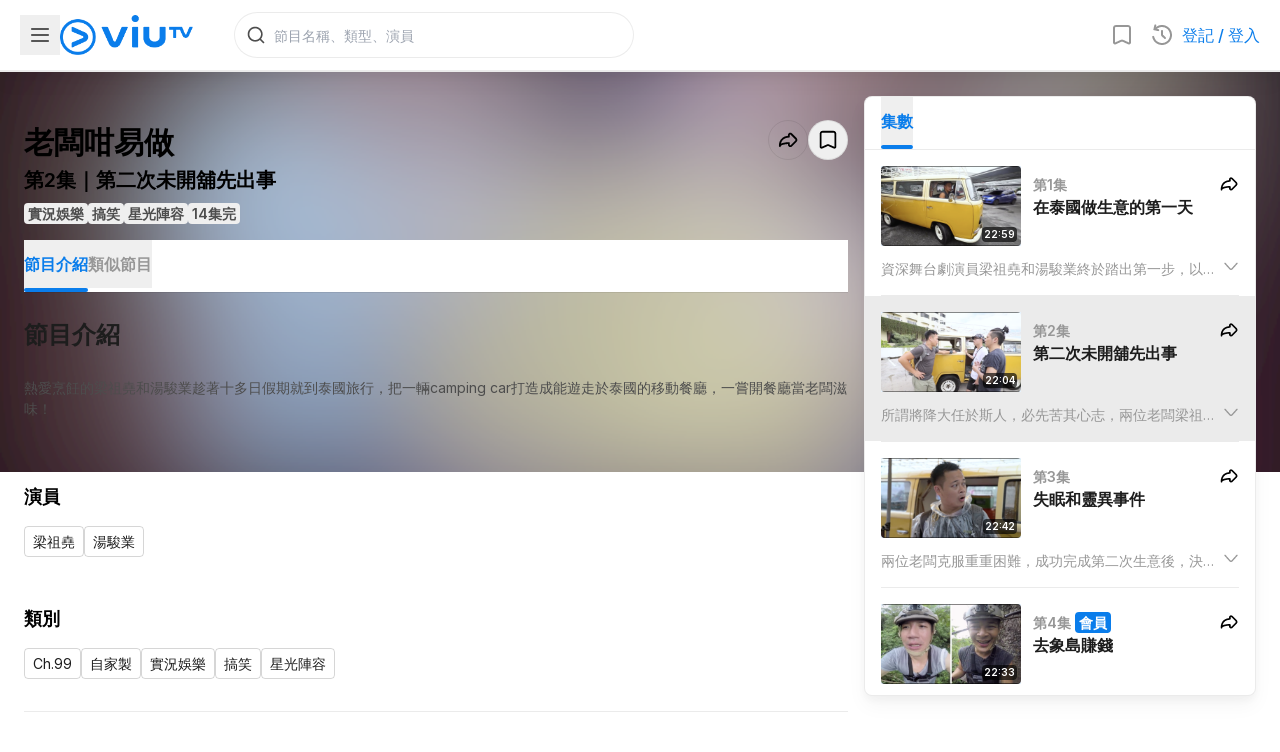

--- FILE ---
content_type: text/html; charset=utf-8
request_url: https://viu.tv/encore/business-run/business-rune2dai-yi-chi-mei-hoi-po-sin-chut-si
body_size: 49535
content:
<!DOCTYPE html><html lang="zh"><head><meta charSet="utf-8"/><meta name="viewport" content="width=device-width, initial-scale=1, minimum-scale=1, user-scalable=yes"/><link rel="preload" as="image" href="/staticV3/images/nav/icon_viutv.png"/><link rel="preload" as="image" imageSrcSet="https://static.viu.tv/resized-176/shares/vod_images/vi_voddrama_series_desc_t/201801/zh_tw/original_horizontal/s201801220052924.jpg 176w,https://static.viu.tv/resized-320/shares/vod_images/vi_voddrama_series_desc_t/201801/zh_tw/original_horizontal/s201801220052924.jpg 320w,https://static.viu.tv/resized-512/shares/vod_images/vi_voddrama_series_desc_t/201801/zh_tw/original_horizontal/s201801220052924.jpg 512w,https://static.viu.tv/resized-640/shares/vod_images/vi_voddrama_series_desc_t/201801/zh_tw/original_horizontal/s201801220052924.jpg 640w,https://static.viu.tv/resized-800/shares/vod_images/vi_voddrama_series_desc_t/201801/zh_tw/original_horizontal/s201801220052924.jpg 800w,https://static.viu.tv/resized-1024/shares/vod_images/vi_voddrama_series_desc_t/201801/zh_tw/original_horizontal/s201801220052924.jpg 1024w,https://static.viu.tv/resized-1280/shares/vod_images/vi_voddrama_series_desc_t/201801/zh_tw/original_horizontal/s201801220052924.jpg 1280w" imageSizes="(max-width: 570px) 640px,(max-width: 768px) 800px,(max-width: 1024px) 1024px,1280px"/><link rel="preload" as="image" imageSrcSet="https://static.viu.tv/resized-176/shares/vod_images/vi_voddrama_series_desc_t/201701/zh_tw/original_horizontal/s201701050035944.jpg 176w,https://static.viu.tv/resized-320/shares/vod_images/vi_voddrama_series_desc_t/201701/zh_tw/original_horizontal/s201701050035944.jpg 320w,https://static.viu.tv/resized-512/shares/vod_images/vi_voddrama_series_desc_t/201701/zh_tw/original_horizontal/s201701050035944.jpg 512w,https://static.viu.tv/resized-640/shares/vod_images/vi_voddrama_series_desc_t/201701/zh_tw/original_horizontal/s201701050035944.jpg 640w,https://static.viu.tv/resized-800/shares/vod_images/vi_voddrama_series_desc_t/201701/zh_tw/original_horizontal/s201701050035944.jpg 800w,https://static.viu.tv/resized-1024/shares/vod_images/vi_voddrama_series_desc_t/201701/zh_tw/original_horizontal/s201701050035944.jpg 1024w,https://static.viu.tv/resized-1280/shares/vod_images/vi_voddrama_series_desc_t/201701/zh_tw/original_horizontal/s201701050035944.jpg 1280w" imageSizes="(max-width: 569px) 100vw,(max-width: 767px) 50vw,(max-width: 1023px) 33vw,400px"/><link rel="preload" as="image" imageSrcSet="https://static.viu.tv/resized-176/5Gq7p2ULPOv4NYzQ.jpg 176w,https://static.viu.tv/resized-320/5Gq7p2ULPOv4NYzQ.jpg 320w,https://static.viu.tv/resized-512/5Gq7p2ULPOv4NYzQ.jpg 512w,https://static.viu.tv/resized-640/5Gq7p2ULPOv4NYzQ.jpg 640w,https://static.viu.tv/resized-800/5Gq7p2ULPOv4NYzQ.jpg 800w,https://static.viu.tv/resized-1024/5Gq7p2ULPOv4NYzQ.jpg 1024w,https://static.viu.tv/resized-1280/5Gq7p2ULPOv4NYzQ.jpg 1280w" imageSizes="(max-width: 569px) 100vw,(max-width: 767px) 50vw,(max-width: 1023px) 33vw,400px"/><link rel="preload" as="image" imageSrcSet="https://static.viu.tv/resized-176/9TeuNqQpd94jvHWY.jpg 176w,https://static.viu.tv/resized-320/9TeuNqQpd94jvHWY.jpg 320w,https://static.viu.tv/resized-512/9TeuNqQpd94jvHWY.jpg 512w,https://static.viu.tv/resized-640/9TeuNqQpd94jvHWY.jpg 640w,https://static.viu.tv/resized-800/9TeuNqQpd94jvHWY.jpg 800w,https://static.viu.tv/resized-1024/9TeuNqQpd94jvHWY.jpg 1024w,https://static.viu.tv/resized-1280/9TeuNqQpd94jvHWY.jpg 1280w" imageSizes="(max-width: 569px) 100vw,(max-width: 767px) 50vw,(max-width: 1023px) 33vw,400px"/><link rel="preload" as="image" imageSrcSet="https://static.viu.tv/resized-176/ihEENnsC468PBGs4.jpg 176w,https://static.viu.tv/resized-320/ihEENnsC468PBGs4.jpg 320w,https://static.viu.tv/resized-512/ihEENnsC468PBGs4.jpg 512w,https://static.viu.tv/resized-640/ihEENnsC468PBGs4.jpg 640w,https://static.viu.tv/resized-800/ihEENnsC468PBGs4.jpg 800w,https://static.viu.tv/resized-1024/ihEENnsC468PBGs4.jpg 1024w,https://static.viu.tv/resized-1280/ihEENnsC468PBGs4.jpg 1280w" imageSizes="(max-width: 569px) 100vw,(max-width: 767px) 50vw,(max-width: 1023px) 33vw,400px"/><link rel="preload" as="image" imageSrcSet="https://static.viu.tv/resized-176/s5awnaxDVTTqVVuM.jpg 176w,https://static.viu.tv/resized-320/s5awnaxDVTTqVVuM.jpg 320w,https://static.viu.tv/resized-512/s5awnaxDVTTqVVuM.jpg 512w,https://static.viu.tv/resized-640/s5awnaxDVTTqVVuM.jpg 640w,https://static.viu.tv/resized-800/s5awnaxDVTTqVVuM.jpg 800w,https://static.viu.tv/resized-1024/s5awnaxDVTTqVVuM.jpg 1024w,https://static.viu.tv/resized-1280/s5awnaxDVTTqVVuM.jpg 1280w" imageSizes="(max-width: 569px) 100vw,(max-width: 767px) 50vw,(max-width: 1023px) 33vw,400px"/><link rel="preload" as="image" imageSrcSet="https://static.viu.tv/resized-176/pgyPl1fwGnGXxC9F.jpg 176w,https://static.viu.tv/resized-320/pgyPl1fwGnGXxC9F.jpg 320w,https://static.viu.tv/resized-512/pgyPl1fwGnGXxC9F.jpg 512w,https://static.viu.tv/resized-640/pgyPl1fwGnGXxC9F.jpg 640w,https://static.viu.tv/resized-800/pgyPl1fwGnGXxC9F.jpg 800w,https://static.viu.tv/resized-1024/pgyPl1fwGnGXxC9F.jpg 1024w,https://static.viu.tv/resized-1280/pgyPl1fwGnGXxC9F.jpg 1280w" imageSizes="(max-width: 569px) 100vw,(max-width: 767px) 50vw,(max-width: 1023px) 33vw,400px"/><link rel="preload" as="image" imageSrcSet="https://static.viu.tv/resized-176/shares/vod_images/vi_voddrama_series_desc_t/202509/zh_tw/original_horizontal/s202509090195450.jpg 176w,https://static.viu.tv/resized-320/shares/vod_images/vi_voddrama_series_desc_t/202509/zh_tw/original_horizontal/s202509090195450.jpg 320w,https://static.viu.tv/resized-512/shares/vod_images/vi_voddrama_series_desc_t/202509/zh_tw/original_horizontal/s202509090195450.jpg 512w,https://static.viu.tv/resized-640/shares/vod_images/vi_voddrama_series_desc_t/202509/zh_tw/original_horizontal/s202509090195450.jpg 640w,https://static.viu.tv/resized-800/shares/vod_images/vi_voddrama_series_desc_t/202509/zh_tw/original_horizontal/s202509090195450.jpg 800w,https://static.viu.tv/resized-1024/shares/vod_images/vi_voddrama_series_desc_t/202509/zh_tw/original_horizontal/s202509090195450.jpg 1024w,https://static.viu.tv/resized-1280/shares/vod_images/vi_voddrama_series_desc_t/202509/zh_tw/original_horizontal/s202509090195450.jpg 1280w" imageSizes="(max-width: 569px) 100vw,(max-width: 767px) 50vw,(max-width: 1023px) 33vw,400px"/><link rel="preload" as="image" imageSrcSet="https://static.viu.tv/resized-176/shares/vod_images/vi_voddrama_series_desc_t/201712/zh_tw/original_horizontal/s201712060050404.jpg 176w,https://static.viu.tv/resized-320/shares/vod_images/vi_voddrama_series_desc_t/201712/zh_tw/original_horizontal/s201712060050404.jpg 320w,https://static.viu.tv/resized-512/shares/vod_images/vi_voddrama_series_desc_t/201712/zh_tw/original_horizontal/s201712060050404.jpg 512w,https://static.viu.tv/resized-640/shares/vod_images/vi_voddrama_series_desc_t/201712/zh_tw/original_horizontal/s201712060050404.jpg 640w,https://static.viu.tv/resized-800/shares/vod_images/vi_voddrama_series_desc_t/201712/zh_tw/original_horizontal/s201712060050404.jpg 800w,https://static.viu.tv/resized-1024/shares/vod_images/vi_voddrama_series_desc_t/201712/zh_tw/original_horizontal/s201712060050404.jpg 1024w,https://static.viu.tv/resized-1280/shares/vod_images/vi_voddrama_series_desc_t/201712/zh_tw/original_horizontal/s201712060050404.jpg 1280w" imageSizes="(max-width: 569px) 100vw,(max-width: 767px) 50vw,(max-width: 1023px) 33vw,400px"/><link rel="stylesheet" href="/_next/static/css/714f1f7e492afdb6.css" data-precedence="next"/><link rel="stylesheet" href="/_next/static/css/7e7d96b1e6991756.css" data-precedence="next"/><link rel="stylesheet" href="/_next/static/css/e9d1ac163408f214.css" data-precedence="next"/><link rel="stylesheet" href="/_next/static/css/d4f4cb3db2bdc6db.css" data-precedence="next"/><link rel="preload" as="script" fetchPriority="low" href="/_next/static/chunks/webpack-29f750a81acd27bf.js"/><script src="/_next/static/chunks/52774a7f-5cbf02ea50445887.js" async=""></script><script src="/_next/static/chunks/4bd1b696-caa3e92dfb328ae9.js" async=""></script><script src="/_next/static/chunks/5261-55773a904182b7d0.js" async=""></script><script src="/_next/static/chunks/main-app-f0178f14914ad1d3.js" async=""></script><script src="/_next/static/chunks/app/error-fcdf48cd0e5e9cdf.js" async=""></script><script src="/_next/static/chunks/5481-0f8dc720354f768f.js" async=""></script><script src="/_next/static/chunks/2844-262d59d5160f4cf1.js" async=""></script><script src="/_next/static/chunks/1077-a93e551d3b398c35.js" async=""></script><script src="/_next/static/chunks/app/not-found-60eb2f2ce32a6e7e.js" async=""></script><script src="/_next/static/chunks/app/global-error-ae5b8d5419aaa850.js" async=""></script><script src="/_next/static/chunks/1416-0d86a9f8c672d8d9.js" async=""></script><script src="/_next/static/chunks/3896-e35c9aea944942bd.js" async=""></script><script src="/_next/static/chunks/app/%5Blocale%5D/layout-215a22a6b525d016.js" async=""></script><script src="/_next/static/chunks/app/%5Blocale%5D/error-aa15373cdd6e9424.js" async=""></script><script src="/_next/static/chunks/127f13a6-2f03322c9c3aab04.js" async=""></script><script src="/_next/static/chunks/2611-fad33610e919decb.js" async=""></script><script src="/_next/static/chunks/4020-f8038ce4da902cf2.js" async=""></script><script src="/_next/static/chunks/5708-803f1fef94887d74.js" async=""></script><script src="/_next/static/chunks/app/%5Blocale%5D/not-found-928da12422d44f23.js" async=""></script><script src="/_next/static/chunks/app/%5Blocale%5D/encore/%5B%5B...slug%5D%5D/layout-d0f64eeadf403d26.js" async=""></script><script src="/_next/static/chunks/847-be4cc3348ef58542.js" async=""></script><script src="/_next/static/chunks/8431-fa5749caeb0ee0f3.js" async=""></script><script src="/_next/static/chunks/4962-8475e346be569c12.js" async=""></script><script src="/_next/static/chunks/9170-4cae20a1dfa7f808.js" async=""></script><script src="/_next/static/chunks/app/%5Blocale%5D/encore/%5B%5B...slug%5D%5D/page-5764cc96fc9257e1.js" async=""></script><link rel="preload" href="https://www.googletagmanager.com/gtm.js?id=GTM-P337CP6&amp;%24l=&amp;gtm_auth=&amp;gtm_preview=&amp;gtm_cookies_win=x" as="script"/><link rel="preload" href="https://www.googletagmanager.com/gtag/js?id=G-F1SGSC0WS7" as="script"/><link rel="preload" href="https://appleid.cdn-apple.com/appleauth/static/jsapi/appleid/1/en_US/appleid.auth.js" as="script"/><link rel="preload" href="https://securepubads.g.doubleclick.net/tag/js/gpt.js" as="script"/><link rel="preload" as="image" imageSrcSet="https://static.viu.tv/resized-176/shares/vod_images/vi_voddrama_series_desc_t/201807/zh_tw/original_horizontal/s201807130064204.jpg 176w,https://static.viu.tv/resized-320/shares/vod_images/vi_voddrama_series_desc_t/201807/zh_tw/original_horizontal/s201807130064204.jpg 320w,https://static.viu.tv/resized-512/shares/vod_images/vi_voddrama_series_desc_t/201807/zh_tw/original_horizontal/s201807130064204.jpg 512w,https://static.viu.tv/resized-640/shares/vod_images/vi_voddrama_series_desc_t/201807/zh_tw/original_horizontal/s201807130064204.jpg 640w,https://static.viu.tv/resized-800/shares/vod_images/vi_voddrama_series_desc_t/201807/zh_tw/original_horizontal/s201807130064204.jpg 800w,https://static.viu.tv/resized-1024/shares/vod_images/vi_voddrama_series_desc_t/201807/zh_tw/original_horizontal/s201807130064204.jpg 1024w,https://static.viu.tv/resized-1280/shares/vod_images/vi_voddrama_series_desc_t/201807/zh_tw/original_horizontal/s201807130064204.jpg 1280w" imageSizes="(max-width: 569px) 100vw,(max-width: 767px) 50vw,(max-width: 1023px) 33vw,400px"/><link rel="preload" as="image" imageSrcSet="https://static.viu.tv/resized-176/O04SZ4obB1Mr2BVB.jpg 176w,https://static.viu.tv/resized-320/O04SZ4obB1Mr2BVB.jpg 320w,https://static.viu.tv/resized-512/O04SZ4obB1Mr2BVB.jpg 512w,https://static.viu.tv/resized-640/O04SZ4obB1Mr2BVB.jpg 640w,https://static.viu.tv/resized-800/O04SZ4obB1Mr2BVB.jpg 800w,https://static.viu.tv/resized-1024/O04SZ4obB1Mr2BVB.jpg 1024w,https://static.viu.tv/resized-1280/O04SZ4obB1Mr2BVB.jpg 1280w" imageSizes="(max-width: 569px) 100vw,(max-width: 767px) 50vw,(max-width: 1023px) 33vw,400px"/><link rel="preload" as="image" imageSrcSet="https://static.viu.tv/resized-176/t6W6t07Q93XiPPxm.jpg 176w,https://static.viu.tv/resized-320/t6W6t07Q93XiPPxm.jpg 320w,https://static.viu.tv/resized-512/t6W6t07Q93XiPPxm.jpg 512w,https://static.viu.tv/resized-640/t6W6t07Q93XiPPxm.jpg 640w,https://static.viu.tv/resized-800/t6W6t07Q93XiPPxm.jpg 800w,https://static.viu.tv/resized-1024/t6W6t07Q93XiPPxm.jpg 1024w,https://static.viu.tv/resized-1280/t6W6t07Q93XiPPxm.jpg 1280w" imageSizes="(max-width: 569px) 100vw,(max-width: 767px) 50vw,(max-width: 1023px) 33vw,400px"/><link rel="preload" as="image" imageSrcSet="https://static.viu.tv/resized-176/qiS1v_TOiDpurWZB.jpg 176w,https://static.viu.tv/resized-320/qiS1v_TOiDpurWZB.jpg 320w,https://static.viu.tv/resized-512/qiS1v_TOiDpurWZB.jpg 512w,https://static.viu.tv/resized-640/qiS1v_TOiDpurWZB.jpg 640w,https://static.viu.tv/resized-800/qiS1v_TOiDpurWZB.jpg 800w,https://static.viu.tv/resized-1024/qiS1v_TOiDpurWZB.jpg 1024w,https://static.viu.tv/resized-1280/qiS1v_TOiDpurWZB.jpg 1280w" imageSizes="(max-width: 569px) 100vw,(max-width: 767px) 50vw,(max-width: 1023px) 33vw,400px"/><link rel="preload" as="image" href="https://static.viu.tv/shares/vod_images/vi_voddrama_series_desc_t/201801/zh_tw/original_horizontal/s201801220052924.jpg"/><meta name="next-size-adjust" content=""/><link rel="icon" href="/staticV3/favicon.ico" sizes="any"/><meta property="fb:app_id" content="1575228612800196"/><meta name="theme-color" content="white"/><meta name="color-scheme" content="light"/><title>老闆咁易做 | 第2集 | 第二次未開舖先出事 | ViuTV</title><meta name="description" content="梁祖堯和湯駿業跳出舞台，嘗試開餐廳做老闆，感受演員以外的另一種生活。熱愛烹飪的梁祖堯和湯駿業一直有開餐廳的想法，但困身的工作令他們難以踏出第一步。難得今次公演完畢，趁著十多日的假期就到泰國旅行，把一輛camping car打造成能遊走於泰國的移動餐廳，一嘗開餐廳當老闆的滋味！"/><link rel="manifest" href="/manifest.webmanifest"/><meta name="keywords" content="Viu, ViuTV, viu.tv, ViuTV App, TV, 電視, Free TV, 免費電視, TV Station, 電視台, TV Program, 電視節目, Channel 99, 數碼頻道99, 99台, HKTV, 香港電視, HKTVE, 香港電視娛樂, PCCW, 電訊盈科, nowTV, Live, 直播, Broadcast, 電視廣播, On Demand, 點播, 重溫, 自製, Episode, 花絮, 預告, Reality, Reality Show, 真人秀, 真人騷, 實況娛樂, Talk Show, 晚吹, 清談, 實驗電視, Drama, 電視劇, 劇集, 港劇, Korean Drama, 韓劇, Japanese Drama, 日劇, 台劇, 泰劇, Animation, Cartoon, 動畫, 卡通片, Food, Travel, 旅遊節目, 飲食節目, Entertainment, Entertainment News, 娛樂, 娛樂新聞, 綜藝, Lifestyle, 生活資訊, Music, Concert, 音樂, 演唱會, Sports, 體育, Sports News, 體育新聞, Football, 足球, News, 新聞, TV News, now News, now 新聞, Finance, 財經, Finance News, 財經新聞, now 財經, 兒童節目, EPG, 電視節目表, 節目時間表, ReadTV, 讀電視, TVC, TV Commercial, 電視廣告"/><link rel="canonical" href="https://viu.tv/encore/business-run/business-rune2dai-yi-chi-mei-hoi-po-sin-chut-si"/><meta property="og:title" content="老闆咁易做 | 第2集 | 第二次未開舖先出事 | ViuTV"/><meta property="og:description" content="梁祖堯和湯駿業跳出舞台，嘗試開餐廳做老闆，感受演員以外的另一種生活。熱愛烹飪的梁祖堯和湯駿業一直有開餐廳的想法，但困身的工作令他們難以踏出第一步。難得今次公演完畢，趁著十多日的假期就到泰國旅行，把一輛camping car打造成能遊走於泰國的移動餐廳，一嘗開餐廳當老闆的滋味！"/><meta property="og:url" content="https://viu.tv/encore/business-run/business-rune2dai-yi-chi-mei-hoi-po-sin-chut-si"/><meta property="og:site_name" content="ViuTV"/><meta property="og:locale" content="zh_HK"/><meta property="og:image" content="https://static.viu.tv/resized-800/mllcjMlIQr7osWhe.png"/><meta property="og:image:alt" content="老闆咁易做 | 第2集 | 第二次未開舖先出事 | ViuTV"/><meta property="og:type" content="video.episode"/><meta property="video:duration" content="1324"/><meta property="video:tag" content="開餐廳"/><meta property="video:tag" content="做老闆"/><meta property="video:tag" content="飲食車"/><meta property="video:tag" content="Camping Car"/><meta property="video:tag" content="泰國"/><meta property="video:tag" content="移動餐廳"/><meta name="twitter:card" content="summary_large_image"/><meta name="twitter:title" content="老闆咁易做 | 第2集 | 第二次未開舖先出事 | ViuTV"/><meta name="twitter:description" content="梁祖堯和湯駿業跳出舞台，嘗試開餐廳做老闆，感受演員以外的另一種生活。熱愛烹飪的梁祖堯和湯駿業一直有開餐廳的想法，但困身的工作令他們難以踏出第一步。難得今次公演完畢，趁著十多日的假期就到泰國旅行，把一輛camping car打造成能遊走於泰國的移動餐廳，一嘗開餐廳當老闆的滋味！"/><meta name="twitter:image" content="https://static.viu.tv/resized-800/mllcjMlIQr7osWhe.png"/><meta name="twitter:image:alt" content="老闆咁易做 | 第2集 | 第二次未開舖先出事 | ViuTV"/><script>(self.__next_s=self.__next_s||[]).push([0,{"children":"\n            (() => {\n\n              const initialScrollbarWidthValue = window.getComputedStyle(document.body).getPropertyValue('--scrollbar-width');\n\n              if (initialScrollbarWidthValue) {\n                // pure css solution works, dont need js fallback anymore\n                return;\n              }\n\n              function _calculateScrollbarWidth() {\n                const scrollbarWidth = window.innerWidth - document.documentElement.clientWidth;\n\n                window.__VIUTV_APP_DATA__ = window.__VIUTV_APP_DATA__ || {};\n                window.__VIUTV_APP_DATA__.scrollbarWidth = scrollbarWidth;\n\n                document.body.style.setProperty('--scrollbar-width', scrollbarWidth + \"px\");\n              }\n              _calculateScrollbarWidth();\n              window.addEventListener('resize', _calculateScrollbarWidth, false);\n              document.addEventListener('DOMContentLoaded', _calculateScrollbarWidth, false); \n              window.addEventListener('load', _calculateScrollbarWidth);\n            })();\n          ","id":"scrollbar-width-calc"}])</script><script>(self.__next_s=self.__next_s||[]).push(["https://appleid.cdn-apple.com/appleauth/static/jsapi/appleid/1/en_US/appleid.auth.js",{"async":true,"type":"text/javascript","id":"apple-id-auth"}])</script><script>(self.__next_s=self.__next_s||[]).push(["https://securepubads.g.doubleclick.net/tag/js/gpt.js",{"async":true,"id":"google-publisher-tag"}])</script><meta name="sentry-trace" content="a06a9544ef80975f635cbc59525d69bd-f9113a097ca963ea"/><meta name="baggage" content="sentry-environment=production,sentry-release=viutv-web-prod_3.25.2,sentry-public_key=5f13984d6835576f8d1484b04cff579f,sentry-trace_id=a06a9544ef80975f635cbc59525d69bd,sentry-org_id=4508617444818944"/><script src="/_next/static/chunks/polyfills-42372ed130431b0a.js" noModule=""></script></head><body class="__className_f367f3" data-nav-drawer-open="false" data-hydrated="false"><div hidden=""><!--$--><!--/$--></div><style>
:root {
  --bprogress-color: #0A2FFF;
  --bprogress-height: 2px;
  --bprogress-spinner-size: 18px;
  --bprogress-spinner-animation-duration: 400ms;
  --bprogress-spinner-border-size: 2px;
  --bprogress-box-shadow: 0 0 10px #0A2FFF, 0 0 5px #0A2FFF;
  --bprogress-z-index: 99999;
  --bprogress-spinner-top: 15px;
  --bprogress-spinner-bottom: auto;
  --bprogress-spinner-right: 15px;
  --bprogress-spinner-left: auto;
}

.bprogress {
  width: 0;
  height: 0;
  pointer-events: none;
  z-index: var(--bprogress-z-index);
}

.bprogress .bar {
  background: var(--bprogress-color);
  position: fixed;
  z-index: var(--bprogress-z-index);
  top: 0;
  left: 0;
  width: 100%;
  height: var(--bprogress-height);
}

/* Fancy blur effect */
.bprogress .peg {
  display: block;
  position: absolute;
  right: 0;
  width: 100px;
  height: 100%;
  box-shadow: var(--bprogress-box-shadow);
  opacity: 1.0;
  transform: rotate(3deg) translate(0px, -4px);
}

/* Remove these to get rid of the spinner */
.bprogress .spinner {
  display: block;
  position: fixed;
  z-index: var(--bprogress-z-index);
  top: var(--bprogress-spinner-top);
  bottom: var(--bprogress-spinner-bottom);
  right: var(--bprogress-spinner-right);
  left: var(--bprogress-spinner-left);
}

.bprogress .spinner-icon {
  width: var(--bprogress-spinner-size);
  height: var(--bprogress-spinner-size);
  box-sizing: border-box;
  border: solid var(--bprogress-spinner-border-size) transparent;
  border-top-color: var(--bprogress-color);
  border-left-color: var(--bprogress-color);
  border-radius: 50%;
  -webkit-animation: bprogress-spinner var(--bprogress-spinner-animation-duration) linear infinite;
  animation: bprogress-spinner var(--bprogress-spinner-animation-duration) linear infinite;
}

.bprogress-custom-parent {
  overflow: hidden;
  position: relative;
}

.bprogress-custom-parent .bprogress .spinner,
.bprogress-custom-parent .bprogress .bar {
  position: absolute;
}

.bprogress .indeterminate {
  position: fixed;
  top: 0;
  left: 0;
  width: 100%;
  height: var(--bprogress-height);
  overflow: hidden;
}

.bprogress .indeterminate .inc,
.bprogress .indeterminate .dec {
  position: absolute;
  top: 0;
  height: 100%;
  background-color: var(--bprogress-color);
}

.bprogress .indeterminate .inc {
  animation: bprogress-indeterminate-increase 2s infinite;
}

.bprogress .indeterminate .dec {
  animation: bprogress-indeterminate-decrease 2s 0.5s infinite;
}

@-webkit-keyframes bprogress-spinner {
  0%   { -webkit-transform: rotate(0deg); transform: rotate(0deg); }
  100% { -webkit-transform: rotate(360deg); transform: rotate(360deg); }
}

@keyframes bprogress-spinner {
  0%   { transform: rotate(0deg); }
  100% { transform: rotate(360deg); }
}

@keyframes bprogress-indeterminate-increase {
  from { left: -5%; width: 5%; }
  to { left: 130%; width: 100%; }
}

@keyframes bprogress-indeterminate-decrease {
  from { left: -80%; width: 80%; }
  to { left: 110%; width: 10%; }
}
</style><!--$--><!--/$--><script id="json-ld_728183d0" type="application/ld+json">{"@context":"http://schema.org","@graph":[{"@context":"https://schema.org","@type":"BreadcrumbList","itemListElement":[{"@type":"ListItem","position":1,"name":"老闆咁易做","item":"https://viu.tv/encore/business-run/business-rune2dai-yi-chi-mei-hoi-po-sin-chut-si"},{"@type":"ListItem","position":2,"name":"第二次未開舖先出事"}]},{"@context":"https://schema.org","@type":"VideoObject","name":"第二次未開舖先出事","embedUrl":"https://viu.tv/encore/business-run/business-rune2dai-yi-chi-mei-hoi-po-sin-chut-si","thumbnailUrl":"https://static.viu.tv/resized-1024/mllcjMlIQr7osWhe.png","uploadDate":"2018-09-26T16:00:00.000Z","regionsAllowed":"HK","isAccessibleForFree":true,"description":"梁祖堯和湯駿業跳出舞台，嘗試開餐廳做老闆，感受演員以外的另一種生活。熱愛烹飪的梁祖堯和湯駿業一直有開餐廳的想法，但困身的工作令他們難以踏出第一步。難得今次公演完畢，趁著十多日的假期就到泰國旅行，把一輛camping car打造成能遊走於泰國的移動餐廳，一嘗開餐廳當老闆的滋味！","duration":"P0DT0H22M4S"}]}</script><div class="relative [--nav-drawer-width--current:0px] minLgInitiallyNavDrawerOpen:[--nav-drawer-width--current:0px]" style="--nav-bar-height--xs:66px;--nav-bar-height--md:72px"><div id="js-nav-header" style="transform:translateY(0px);will-change:transform;transition:transform 0s;backface-visibility:hidden;-webkit-backface-visibility:hidden" class="fixed top-0 px-5 flex w-full bg-cbg-lightSurface1 h-[var(--nav-bar-height--xs)] md:h-[var(--nav-bar-height--md)] border-b-2 border-cbg-overlayBlack200 shadow-shadow2S items-center z-20"><div class="flex-1 md:flex-none flex items-center gap-5"><button class="cursor-default"><svg viewBox="0 0 24 24" xmlns="http://www.w3.org/2000/svg" fill="currentColor" class="h-[24px] w-[24px] fill-cbg-overlayBlack600 m-2"><path fill-rule="evenodd" clip-rule="evenodd" d="M3 6C3 5.44772 3.44772 5 4 5H20C20.5523 5 21 5.44772 21 6C21 6.55228 20.5523 7 20 7H4C3.44772 7 3 6.55228 3 6ZM3 12C3 11.4477 3.44772 11 4 11H20C20.5523 11 21 11.4477 21 12C21 12.5523 20.5523 13 20 13H4C3.44772 13 3 12.5523 3 12ZM3 18C3 17.4477 3.44772 17 4 17H20C20.5523 17 21 17.4477 21 18C21 18.5523 20.5523 19 20 19H4C3.44772 19 3 18.5523 3 18Z"></path></svg></button><a class="lg:mr-10 md:mr-6" href="/"><img alt="viutv-icon" width="133" height="40" decoding="async" data-nimg="1" class="min-w-[133px] max-h-10 w-auto max-w-[calc(100vw-50px-62px-55px-40px)]" style="color:transparent" src="/staticV3/images/nav/icon_viutv.png"/></a></div><a href="#" class="w-[1px] w-[1px] cursor-default bg-transparent"></a><div class="flex md:flex-1 items-center gap-3 md:gap-4"><div class="xsOnly:w-[20px] flex md:flex-1 mobile-landscape:justify-end mobile-landscape:px-2 z-[21]"><div class="search-bar-loading"><div class="hidden md:block"><div class="group flex items-center relative h-[46px] w-[180px] xs:w-[236px] md:w-[256px] lg:w-[400px] rounded-full bg-transparent"><div class="bg-cstroke-strokeTertiary size-full rounded-full p-px"><div class="bg-[white] size-full rounded-full p-px"><div class="relative flex size-full items-center rounded-full bg-[white]"><div class="flex size-10 shrink-0 items-center justify-center"><svg viewBox="0 0 24 24" xmlns="http://www.w3.org/2000/svg" fill="currentColor" class="size-5 text-ctext-secondary"><path fill-rule="evenodd" clip-rule="evenodd" d="M11 2C6.02944 2 2 6.02944 2 11C2 15.9706 6.02944 20 11 20C13.125 20 15.078 19.2635 16.6177 18.0319L20.2929 21.7071C20.6834 22.0976 21.3166 22.0976 21.7071 21.7071C22.0976 21.3166 22.0976 20.6834 21.7071 20.2929L18.0319 16.6177C19.2635 15.078 20 13.125 20 11C20 6.02944 15.9706 2 11 2ZM4 11C4 7.13401 7.13401 4 11 4C14.866 4 18 7.13401 18 11C18 14.866 14.866 18 11 18C7.13401 18 4 14.866 4 11Z"></path></svg></div><input disabled="" type="text" autoComplete="off" placeholder="節目名稱、類型、演員" data-testid="search-input" class="viutv-atlas-search-safari-input text-bodyRegular3 px-2 pr-1 outline-none bg-cstroke-transparent caret-cbg-primaryOriginal w-full ml-[-10px]" value=""/></div></div></div></div></div><div class="md:hidden w-full h-full flex items-center justify-center"><svg viewBox="0 0 24 24" xmlns="http://www.w3.org/2000/svg" fill="currentColor" class="size-5 text-ctext-secondary"><path fill-rule="evenodd" clip-rule="evenodd" d="M11 2C6.02944 2 2 6.02944 2 11C2 15.9706 6.02944 20 11 20C13.125 20 15.078 19.2635 16.6177 18.0319L20.2929 21.7071C20.6834 22.0976 21.3166 22.0976 21.7071 21.7071C22.0976 21.3166 22.0976 20.6834 21.7071 20.2929L18.0319 16.6177C19.2635 15.078 20 13.125 20 11C20 6.02944 15.9706 2 11 2ZM4 11C4 7.13401 7.13401 4 11 4C14.866 4 18 7.13401 18 11C18 14.866 14.866 18 11 18C7.13401 18 4 14.866 4 11Z"></path></svg></div></div></div><div class="flex items-center gap-3"><div class="flex items-center gap-2"><div class="relative inline-block xsOrSm:hidden mobile-landscape:hidden"><svg viewBox="0 0 24 24" xmlns="http://www.w3.org/2000/svg" fill="currentColor" class="h-6 w-6 hover:fill-ctext-primary fill-ctext-tertiary cursor-pointer hidden m-2 md:block"><path fill-rule="evenodd" clip-rule="evenodd" d="M6 4C5.44772 4 5 4.44772 5 5V19.4534L10.7689 16.8574C11.5518 16.5051 12.4482 16.5051 13.2311 16.8574L19 19.4534V5C19 4.44772 18.5523 4 18 4H6ZM3 5C3 3.34315 4.34315 2 6 2H18C19.6569 2 21 3.34315 21 5V19.4534C21 20.9047 19.5028 21.8728 18.1793 21.2773L12.4104 18.6813C12.1494 18.5638 11.8506 18.5638 11.5896 18.6813L5.82073 21.2773C4.49724 21.8728 3 20.9047 3 19.4534V5Z"></path></svg><div class="z-10 absolute right-1"></div></div><div class="relative inline-block xsOrSm:hidden mobile-landscape:hidden"><svg viewBox="0 0 24 24" xmlns="http://www.w3.org/2000/svg" fill="currentColor" class="h-6 w-6 m-2 hover:fill-ctext-primary fill-ctext-tertiary cursor-pointer hidden md:block"><path fill-rule="evenodd" clip-rule="evenodd" d="M4.1664 13.6237C4.52384 15.3482 5.44029 16.9064 6.77363 18.0569C8.10696 19.2074 9.78266 19.8858 11.5408 19.9868C13.299 20.0879 15.0414 19.6059 16.4978 18.6158C17.9541 17.6257 19.0431 16.1826 19.5957 14.5105C20.1484 12.8384 20.1339 11.0307 19.5544 9.36767C18.9749 7.70466 17.8629 6.27933 16.3908 5.31273C14.9187 4.34614 13.1688 3.8923 11.4125 4.0216C9.65618 4.1509 7.99161 4.85612 6.67694 6.02788C6.26465 6.39535 5.63253 6.35902 5.26505 5.94673C4.89758 5.53444 4.93391 4.90232 5.3462 4.53485C6.98954 3.07015 9.07026 2.18862 11.2657 2.027C13.4611 1.86537 15.6484 2.43267 17.4886 3.64092C19.3287 4.84917 20.7187 6.63083 21.443 8.70959C22.1674 10.7884 22.1855 13.048 21.4947 15.1382C20.8039 17.2283 19.4427 19.0321 17.6222 20.2698C15.8018 21.5074 13.6238 22.1098 11.4261 21.9835C9.22836 21.8572 7.13374 21.0092 5.46707 19.5711C3.8004 18.1331 2.65483 16.1852 2.20803 14.0297C2.09593 13.4889 2.44345 12.9596 2.98424 12.8475C3.52503 12.7354 4.0543 13.083 4.1664 13.6237Z"></path><path fill-rule="evenodd" clip-rule="evenodd" d="M5.57349 1.4786C6.11119 1.6047 6.44485 2.14281 6.31876 2.68051L5.65398 5.51518L8.48866 6.17996C9.02635 6.30605 9.36002 6.84416 9.23392 7.38186C9.10783 7.91956 8.56972 8.25323 8.03202 8.12713L3.25017 7.00572L4.37158 2.22387C4.49768 1.68617 5.03579 1.35251 5.57349 1.4786Z"></path><path fill-rule="evenodd" clip-rule="evenodd" d="M11.9999 7.00001C12.5522 7.00001 12.9999 7.44772 12.9999 8.00001V11.7655L15.6822 14.269C16.086 14.6458 16.1078 15.2786 15.7309 15.6823C15.3541 16.0861 14.7213 16.1079 14.3176 15.7311L11.6353 13.2276C11.23 12.8493 10.9999 12.3198 10.9999 11.7655V8.00001C10.9999 7.44772 11.4476 7.00001 11.9999 7.00001Z"></path></svg><div class="z-10 absolute right-1"></div></div></div><div class="flex cursor-pointer break-keep"><div class="text-ctext-brandOriginal font-medium lg:block hidden mr-1 text-nowrap">登記<!-- --> /</div><div class="text-ctext-brandOriginal font-medium text-nowrap block">登入</div></div></div></div></div><div class="fixed z-navMenu overflow-auto pb-5 pt-[90px] md:pt-[96px] flex flex-col top-0 left-0 w-[var(--nav-drawer-width)] h-full transition-none duration-500 transform -translate-x-full border-r-cbg-overlayBlack200 border-r-2 bg-cbg-lightSurface1"><div class="flex w-full bg-cbg-lightSurface1 flex-col gap-6"><a class="hover:bg-cbg-overlayBlack100 py-[10px] px-[1.8rem] items-center flex text-cbg-overlayBlack400 text-bodyBold2" href="/"><div class="mr-[33px] [&amp;_svg]:w-7 [&amp;-svg]:h-7"><svg viewBox="0 0 24 24" xmlns="http://www.w3.org/2000/svg" fill="currentColor"><path fill-rule="evenodd" clip-rule="evenodd" d="M3 11.9293L2.68875 12.225C2.28835 12.6054 1.65539 12.5891 1.275 12.1887C0.894617 11.7883 0.910847 11.1554 1.31125 10.775L9.93375 2.58361C11.0917 1.4836 12.9084 1.48361 14.0662 2.58361L22.6888 10.775C23.0892 11.1554 23.1054 11.7883 22.725 12.1887C22.3446 12.5891 21.7117 12.6054 21.3113 12.225L21 11.9293V20C21 21.1046 20.1046 22 19 22H16C14.8954 22 14 21.1046 14 20V15H10V20C10 21.1046 9.10457 22 8 22H5C3.89543 22 3 21.1046 3 20V11.9293ZM11.3113 4.03361C11.6972 3.66694 12.3028 3.66694 12.6888 4.03361L19 10.0293V20H16V15C16 13.8954 15.1046 13 14 13H10C8.89543 13 8 13.8954 8 15V20H5V10.0293L11.3113 4.03361Z"></path></svg></div>主頁</a><a class="hover:bg-cbg-overlayBlack100 py-[10px] px-[1.8rem] items-center flex text-ctext-primary text-bodyBold2" href="/encore"><div class="mr-[33px] [&amp;_svg]:w-7 [&amp;-svg]:h-7"><svg viewBox="0 0 24 24" xmlns="http://www.w3.org/2000/svg" fill="currentColor"><path d="M13 18H19C20.6569 18 22 16.6569 22 15V6C22 4.34315 20.6569 3 19 3H5C3.34315 3 2 4.34315 2 6V15C2 16.6569 3.34315 18 5 18H11V19H7C6.44772 19 6 19.4477 6 20C6 20.5523 6.44772 21 7 21H17C17.5523 21 18 20.5523 18 20C18 19.4477 17.5523 19 17 19H13V18ZM10 12.7387V8.50486C10 8.11621 10.424 7.87616 10.7572 8.07611L14.2854 10.193C14.6091 10.3872 14.6091 10.8563 14.2854 11.0505L10.7572 13.1674C10.424 13.3674 10 13.1273 10 12.7387Z"></path></svg></div>節目</a><a class="hover:bg-cbg-overlayBlack100 py-[10px] px-[1.8rem] items-center flex text-cbg-overlayBlack400 text-bodyBold2" href="/ch"><div class="mr-[33px] [&amp;_svg]:w-7 [&amp;-svg]:h-7"><svg viewBox="0 0 24 24" xmlns="http://www.w3.org/2000/svg" fill="currentColor"><path d="M4.00681 12.9097V9.47027C4.00157 9.28021 4.07356 9.0959 4.20693 8.95792C4.34029 8.81994 4.5241 8.73961 4.71788 8.73461C5.12292 8.74503 5.44416 9.07289 5.43869 9.47027V12.4034H6.65627C6.98862 12.4431 7.23847 12.7199 7.23847 13.0483C7.23847 13.3767 6.98862 13.6534 6.65627 13.6932H4.70814C4.50396 13.6951 4.30905 13.6097 4.17433 13.4592C4.0396 13.3087 3.97844 13.1081 4.00681 12.9097Z"></path><path d="M7.92161 9.39939V12.9808C7.92161 13.3743 8.28757 13.6933 8.73901 13.6933C9.19046 13.6933 9.55642 13.3743 9.55642 12.9808V9.39939C9.55642 9.00592 9.19046 8.68695 8.73901 8.68695C8.28757 8.68695 7.92161 9.00592 7.92161 9.39939Z"></path><path d="M11.4938 12.8458L10.3259 9.71429C10.2946 9.62593 10.2775 9.53375 10.2751 9.44075C10.2602 9.07347 10.543 8.75372 10.9338 8.69603C11.3246 8.63834 11.7002 8.86089 11.8086 9.21437L12.7327 12.0441L13.6467 9.21437C13.7551 8.86089 14.1307 8.63834 14.5215 8.69603C14.9123 8.75372 15.1951 9.07347 15.1802 9.44075C15.1779 9.53375 15.1608 9.62593 15.1294 9.71429L13.9615 12.8458C13.7963 13.3503 13.2954 13.695 12.7277 13.695C12.16 13.695 11.659 13.3503 11.4938 12.8458Z"></path><path d="M16.0263 9.51228V12.9076C16.0002 13.1183 16.0771 13.3287 16.2357 13.4806C16.3943 13.6324 16.6178 13.7095 16.8441 13.6904H19.329C19.6701 13.6507 19.9261 13.3801 19.9261 13.0593C19.9261 12.7385 19.6701 12.4679 19.329 12.4282H17.5676V11.7921H19.2766C19.6177 11.7524 19.8737 11.4818 19.8737 11.161C19.8737 10.8402 19.6177 10.5696 19.2766 10.5299H17.5676V9.94281H19.329C19.6996 9.94281 20 9.66244 20 9.31659C20 8.97073 19.6996 8.69036 19.329 8.69036H16.8441C16.6094 8.66875 16.3774 8.75078 16.2169 8.91208C16.0564 9.07338 15.9859 9.29542 16.0263 9.51228Z"></path><path fill-rule="evenodd" clip-rule="evenodd" d="M1 5.84491C1 4.18806 2.34314 2.84491 4 2.84491H20C21.6569 2.84491 23 4.18806 23 5.84491V16.3904C23 18.0472 21.6569 19.3904 20 19.3904H6.05058L4.41421 21.0267C3.15429 22.2867 1 21.3943 1 19.6125V5.84491ZM4 4.84491C3.44772 4.84491 3 5.29263 3 5.84491V19.6125L5.22215 17.3904H20C20.5523 17.3904 21 16.9426 21 16.3904V5.84491C21 5.29263 20.5523 4.84491 20 4.84491H4Z"></path></svg></div>一齊睇</a><a class="hover:bg-cbg-overlayBlack100 py-[10px] px-[1.8rem] items-center flex text-cbg-overlayBlack400 text-bodyBold2" href="/epg"><div class="mr-[33px] [&amp;_svg]:w-7 [&amp;-svg]:h-7"><svg viewBox="0 0 24 24" xmlns="http://www.w3.org/2000/svg" fill="currentColor"><path d="M18 15C18 14.4477 17.5523 14 17 14C16.4477 14 16 14.4477 16 15V16.9825C15.9955 17.2442 16.093 17.5074 16.2927 17.7071L17.707 19.1213C18.0975 19.5118 18.7306 19.5118 19.1212 19.1213C19.5117 18.7308 19.5117 18.0976 19.1212 17.7071L18 16.5859V15Z"></path><path fill-rule="evenodd" clip-rule="evenodd" d="M8 1C8.55228 1 9 1.44772 9 2V3H15V2C15 1.44772 15.4477 1 16 1C16.5523 1 17 1.44772 17 2V3H19C20.6569 3 22 4.34315 22 6V13.6822C22.6318 14.6325 23 15.7733 23 17C23 20.3137 20.3137 23 17 23C15.223 23 13.6264 22.2275 12.5278 21H5C3.34315 21 2 19.6569 2 18V6C2 4.34315 3.34315 3 5 3H7V2C7 1.44772 7.44772 1 8 1ZM15 5V6C15 6.55228 15.4477 7 16 7C16.5523 7 17 6.55228 17 6V5H19C19.5523 5 20 5.44772 20 6V8H4V6C4 5.44772 4.44772 5 5 5H7V6C7 6.55228 7.44772 7 8 7C8.55228 7 9 6.55228 9 6V5H15ZM4 10V18C4 18.5523 4.44772 19 5 19H11.3414C11.1203 18.3744 11 17.7013 11 17C11 13.6863 13.6863 11 17 11C18.0929 11 19.1175 11.2922 20 11.8027V10H4ZM17 13C14.7909 13 13 14.7909 13 17C13 19.2091 14.7909 21 17 21C19.2091 21 21 19.2091 21 17C21 14.7909 19.2091 13 17 13Z"></path></svg></div>節目表</a></div><div class="flex-grow min-h-10"></div><a href="#" class="w-[1px] w-[1px] cursor-default bg-transparent ml-5 mb-5"></a><div class="inline-flex justify-center mb-2 text-bodyRegular1 text-cbg-overlayBlack400"><button class="text-ctext-primary text-bodyBold3">中文</button><div class="px-2"> | </div><button class="text-bodyBold3">Eng</button></div><div class="px-[26px]"><div class="grid grid-cols-3 grid-flow-col text-bodyRegular4 text-cbg-overlayBlack400"><a class="my-1 text-center" href="/event-join">活動參加</a><a class="my-1 text-center" href="/faq">常見問題</a><a class="my-1 text-center" href="/advertising-opportunities">廣告商機</a></div><div class="grid grid-cols-3 grid-flow-col text-bodyRegular4 text-cbg-overlayBlack400"><a data-prevent-progress="true" class="my-1 text-center" href="https://job.pccw.com/pccw?locale=zh_TW">加入我們</a><a class="my-1 text-center" href="/contact-us">聯絡我們</a><a class="my-1 text-center" href="/terms-condition">條款細則</a></div><div class="grid grid-cols-3 grid-flow-col text-bodyRegular4 text-cbg-overlayBlack400"><a class="my-1 text-center" href="/our-policy">我們的政策</a></div><div class="text-cbg-overlayBlack400 mt-2 text-bodyRegular4 text-center">© <!-- -->2026<!-- --> HKTVE. All rights reserved</div></div></div><div aria-hidden="true" class="fixed inset-0 transition-opacity duration-500 z-[15] bg-[rgba(255,255,255,0.72)] opacity-0 pointer-events-none"></div><div class="transition-none duration-500 md:pt-[var(--nav-bar-height--md)] pt-[var(--nav-bar-height--xs)] page__content-wrapper"><div id="js-program-detail-page" class="relative flex justify-center items-center" style="--bottom-sponsor-ad-height:144px"><div style="--desktop-episode-list-width:392px" class="w-full lg:w-auto lg:grid lg:grid-cols-[minmax(auto,calc(100vw-var(--desktop-episode-list-width)-24px-24px-16px))_var(--desktop-episode-list-width)] [@media(min-width:1440px)]:grid-cols-[minmax(auto,calc(1376px-var(--desktop-episode-list-width)))_var(--desktop-episode-list-width)] lg:gap-x-4 lg:p-6"><div><div id="video-player--pdp-top" style="transform:translateY(0px);will-change:transform;transition:transform 0s;backface-visibility:hidden;-webkit-backface-visibility:hidden" class="xsToMd:sticky xsOrSm:top-[66px] top-[72px] bg-cbg-black aspect-[var(--aspect-ratio,16/9)] z-pdpStickyPlayer"><img alt="老闆咁易做" sizes="(max-width: 570px) 640px,(max-width: 768px) 800px,(max-width: 1024px) 1024px,1280px" src="/staticV3/images/placeholder/1x1_transparent_placeholder.png" srcSet="https://static.viu.tv/resized-176/shares/vod_images/vi_voddrama_series_desc_t/201801/zh_tw/original_horizontal/s201801220052924.jpg 176w,https://static.viu.tv/resized-320/shares/vod_images/vi_voddrama_series_desc_t/201801/zh_tw/original_horizontal/s201801220052924.jpg 320w,https://static.viu.tv/resized-512/shares/vod_images/vi_voddrama_series_desc_t/201801/zh_tw/original_horizontal/s201801220052924.jpg 512w,https://static.viu.tv/resized-640/shares/vod_images/vi_voddrama_series_desc_t/201801/zh_tw/original_horizontal/s201801220052924.jpg 640w,https://static.viu.tv/resized-800/shares/vod_images/vi_voddrama_series_desc_t/201801/zh_tw/original_horizontal/s201801220052924.jpg 800w,https://static.viu.tv/resized-1024/shares/vod_images/vi_voddrama_series_desc_t/201801/zh_tw/original_horizontal/s201801220052924.jpg 1024w,https://static.viu.tv/resized-1280/shares/vod_images/vi_voddrama_series_desc_t/201801/zh_tw/original_horizontal/s201801220052924.jpg 1280w" class="absolute h-full w-full inset-0 object-cover"/></div><div class="relative h-auto"><div class="py-4 mb-[var(--bottom-sponsor-ad-height)]"><div class="flex justify-between lg:my-2 flex-col lg:flex-row px-4 lg:px-0"><div class="flex-1 xsToMd:mb-4"><div class="text-bodyRegular3 text-ctext-secondary"></div><a href="#" class="w-[1px] w-[1px] cursor-default bg-transparent absolute left-1/2"></a><h1 class="lg:text-h1Lg text-h3Sm">老闆咁易做</h1><div class="flex flex-wrap gap-x-2 my-2"><div class="badge-filter">實況娛樂</div><div class="badge-filter">搞笑</div><div class="badge-filter">星光陣容</div><div class="badge-filter">14集完</div></div></div><div class="flex justify-between"><button class="btn--programme lg:hidden">節目介紹</button><div class="flex gap-x-2"><div class="relative"><svg viewBox="0 0 24 24" fill="none" xmlns="http://www.w3.org/2000/svg" class="w-10 h-10 p-2 btn--border"><path fill-rule="evenodd" clip-rule="evenodd" d="M14.8536 6.15146C14.5386 5.83648 14 6.05956 14 6.50501V8.38374C14 8.93602 13.5523 9.38374 13 9.38374C11.1492 9.38374 8.89119 9.87351 7.11868 11.2693C5.87282 12.2504 4.8037 13.728 4.30308 15.9477C4.88971 15.6592 5.54914 15.4248 6.22926 15.2336C8.34093 14.6397 10.9367 14.3837 13 14.3837C13.5523 14.3837 14 14.8314 14 15.3837V17.2624C14 17.7079 14.5386 17.931 14.8536 17.616L19.8787 12.5908C20.2692 12.2003 20.2692 11.5672 19.8787 11.1766L14.8536 6.15146ZM2 18.8837C2 14.4169 3.61098 11.4859 5.88131 9.69807C7.77579 8.20618 10.0424 7.57792 12 7.42342V6.50501C12 4.27775 14.6929 3.16233 16.2678 4.73725L21.2929 9.76242C22.4645 10.934 22.4645 12.8335 21.2929 14.005L16.2678 19.0302C14.6929 20.6051 12 19.4897 12 17.2624V16.4042C10.2783 16.4728 8.34518 16.7161 6.77074 17.1589C5.82038 17.4261 5.0707 17.7471 4.58027 18.0965C4.08951 18.4462 4 18.7134 4 18.8837C4 19.436 3.55228 19.8837 3 19.8837C2.44772 19.8837 2 19.436 2 18.8837Z" fill="currentColor"></path></svg></div><button class="w-10 h-10 p-2 btn--border"><svg viewBox="0 0 24 24" xmlns="http://www.w3.org/2000/svg" fill="currentColor"><path fill-rule="evenodd" clip-rule="evenodd" d="M6 4C5.44772 4 5 4.44772 5 5V19.4534L10.7689 16.8574C11.5518 16.5051 12.4482 16.5051 13.2311 16.8574L19 19.4534V5C19 4.44772 18.5523 4 18 4H6ZM3 5C3 3.34315 4.34315 2 6 2H18C19.6569 2 21 3.34315 21 5V19.4534C21 20.9047 19.5028 21.8728 18.1793 21.2773L12.4104 18.6813C12.1494 18.5638 11.8506 18.5638 11.5896 18.6813L5.82073 21.2773C4.49724 21.8728 3 20.9047 3 19.4534V5Z"></path></svg></button></div></div></div><div class="min-h-[52px] flex gap-x-4 hidden lg:flex bg-cbg-lightSurface1 xsToMd:shadow-shadow1S xsToMd:px-4 xsToMd:sticky xsToMd:z-pdpStickyElement"><div class="flex flex-col"><button class="relative text-bodyBold2 py-3 text-ctext-brandOriginal">節目介紹</button><span class="w-full h-1 rounded-full bg-cbg-primaryOriginal"></span></div><div class="flex flex-col"><button class="relative text-bodyBold2 py-3 text-ctext-tertiary hover:text-ctext-secondary">類似節目</button></div></div><span class="divider border-t hidden lg:block w-full text-cbg-overlayBlack200"></span><div class="hidden lg:block"><section class="py-6"><article><h2 class="text-ctext-primary text-h3Lg">節目介紹</h2><div class="my-6"><p class="intro__p mb-2 text-ctext-secondary text-bodyRegular3 line-clamp-4" style="height:auto">熱愛烹飪的梁祖堯和湯駿業趁著十多日假期就到泰國旅行，把一輛camping car打造成能遊走於泰國的移動餐廳，一嘗開餐廳當老闆滋味！</p></div></article></section><section class="py-4"><h3 class="mb-4 text-bodyBold1">演員</h3><div class="flex flex-wrap gap-x-2"><a href="/tag/5a695e3464a3b3050aec24b7/梁祖堯"><div class="badge-category mb-2 cursor-pointer">梁祖堯</div></a><a href="/tag/5a695e3f64a3b3050aec24b8/湯駿業"><div class="badge-category mb-2 cursor-pointer">湯駿業</div></a></div></section><section class="py-6"><h3 class="mb-4 text-bodyBold1">類別</h3><div class="flex gap-x-2 flex-wrap"><a href="/encore?type%5B%5D=5b0fa0001755f302885aa306"><div class="badge-category mb-2 cursor-pointer">Ch.99</div></a><a href="/encore?type%5B%5D=5b48cdcd502dce59e0ef7af7"><div class="badge-category mb-2 cursor-pointer">自家製</div></a><a href="/encore?genre%5B%5D=5b0fa0001755f302885aa30d"><div class="badge-category mb-2 cursor-pointer">實況娛樂</div></a><a href="/encore?nature%5B%5D=5b0fa0001755f302885aa31a"><div class="badge-category mb-2 cursor-pointer">搞笑</div></a><a href="/encore?nature%5B%5D=5b1787bf7eb5e05863f89818"><div class="badge-category mb-2 cursor-pointer">星光陣容</div></a></div></section><span class="divider border-t block w-full text-cbg-overlayBlack200"></span><section id="page__similar" class="py-6"><a href="#" class="w-[1px] w-[1px] cursor-default bg-transparent absolute left-10"></a><h2 class="mb-6 text-h3Lg">類似節目</h2><div class="grid w-auto h-auto relative [&amp;_.gallery-nav-btn]:hidden"><div class="w-auto flex gap-x-4 overflow-x-auto overflow-auto relative gallery-nav--div snap-x"><div class="visibility-tracker"><a data-testid="content-card__link" class="block card--programme card--programme" href="/encore/my-first-direct"><div data-testid="content-card" class="card"><div class="card__image-wrapper"><div class="relative lg:w-[var(--content-card-width,250px)] aspect-video bg-others-whisperBlue"><img data-testid="content-card__image" alt="" sizes="(max-width: 569px) 100vw,(max-width: 767px) 50vw,(max-width: 1023px) 33vw,400px" src="/staticV3/images/placeholder/1x1_transparent_placeholder.png" srcSet="https://static.viu.tv/resized-176/shares/vod_images/vi_voddrama_series_desc_t/201701/zh_tw/original_horizontal/s201701050035944.jpg 176w,https://static.viu.tv/resized-320/shares/vod_images/vi_voddrama_series_desc_t/201701/zh_tw/original_horizontal/s201701050035944.jpg 320w,https://static.viu.tv/resized-512/shares/vod_images/vi_voddrama_series_desc_t/201701/zh_tw/original_horizontal/s201701050035944.jpg 512w,https://static.viu.tv/resized-640/shares/vod_images/vi_voddrama_series_desc_t/201701/zh_tw/original_horizontal/s201701050035944.jpg 640w,https://static.viu.tv/resized-800/shares/vod_images/vi_voddrama_series_desc_t/201701/zh_tw/original_horizontal/s201701050035944.jpg 800w,https://static.viu.tv/resized-1024/shares/vod_images/vi_voddrama_series_desc_t/201701/zh_tw/original_horizontal/s201701050035944.jpg 1024w,https://static.viu.tv/resized-1280/shares/vod_images/vi_voddrama_series_desc_t/201701/zh_tw/original_horizontal/s201701050035944.jpg 1280w" class="absolute h-full w-full inset-0 card__image object-cover"/></div><div class="badge badge-indicator absolute right-1 bottom-1">12集完</div><svg viewBox="0 0 24 24" fill="none" xmlns="http://www.w3.org/2000/svg" width="24" height="24" class="card__play-icon"><g id="Name=play, Filled=false"><path id="Vector" fill-rule="evenodd" clip-rule="evenodd" d="M7.21856 2.30121C5.81743 1.48489 4 2.4239 4 3.96412V20.0359C4 21.5761 5.81744 22.5151 7.21856 21.6988L21.0113 13.6629C22.3296 12.8949 22.3296 11.1051 21.0113 10.3371L7.21856 2.30121Z" fill="currentColor"></path></g></svg></div><div class="card__title-wrapper my-1 mt-2"><div class="card__title-items"><div class="flex items-center card__title--episode-wrapper"></div><h3 class="card__title" data-testid="content-card__card-title">碌卡大導</h3></div><svg viewBox="0 0 24 24" fill="none" xmlns="http://www.w3.org/2000/svg" class="card__share-icon" width="20" height="20"><path fill-rule="evenodd" clip-rule="evenodd" d="M14.8536 6.15146C14.5386 5.83648 14 6.05956 14 6.50501V8.38374C14 8.93602 13.5523 9.38374 13 9.38374C11.1492 9.38374 8.89119 9.87351 7.11868 11.2693C5.87282 12.2504 4.8037 13.728 4.30308 15.9477C4.88971 15.6592 5.54914 15.4248 6.22926 15.2336C8.34093 14.6397 10.9367 14.3837 13 14.3837C13.5523 14.3837 14 14.8314 14 15.3837V17.2624C14 17.7079 14.5386 17.931 14.8536 17.616L19.8787 12.5908C20.2692 12.2003 20.2692 11.5672 19.8787 11.1766L14.8536 6.15146ZM2 18.8837C2 14.4169 3.61098 11.4859 5.88131 9.69807C7.77579 8.20618 10.0424 7.57792 12 7.42342V6.50501C12 4.27775 14.6929 3.16233 16.2678 4.73725L21.2929 9.76242C22.4645 10.934 22.4645 12.8335 21.2929 14.005L16.2678 19.0302C14.6929 20.6051 12 19.4897 12 17.2624V16.4042C10.2783 16.4728 8.34518 16.7161 6.77074 17.1589C5.82038 17.4261 5.0707 17.7471 4.58027 18.0965C4.08951 18.4462 4 18.7134 4 18.8837C4 19.436 3.55228 19.8837 3 19.8837C2.44772 19.8837 2 19.436 2 18.8837Z" fill="currentColor"></path></svg></div></div><div class="card__content-wrapper"><div class="card__content--tags"><p class="card__tags">藝人變身大導初體驗</p></div></div></a></div><div class="visibility-tracker"><a data-testid="content-card__link" class="block card--programme card--programme" href="/encore/calling-netizens-full-version"><div data-testid="content-card" class="card"><div class="card__image-wrapper"><div class="relative lg:w-[var(--content-card-width,250px)] aspect-video bg-others-whisperBlue"><img data-testid="content-card__image" alt="" sizes="(max-width: 569px) 100vw,(max-width: 767px) 50vw,(max-width: 1023px) 33vw,400px" src="/staticV3/images/placeholder/1x1_transparent_placeholder.png" srcSet="https://static.viu.tv/resized-176/5Gq7p2ULPOv4NYzQ.jpg 176w,https://static.viu.tv/resized-320/5Gq7p2ULPOv4NYzQ.jpg 320w,https://static.viu.tv/resized-512/5Gq7p2ULPOv4NYzQ.jpg 512w,https://static.viu.tv/resized-640/5Gq7p2ULPOv4NYzQ.jpg 640w,https://static.viu.tv/resized-800/5Gq7p2ULPOv4NYzQ.jpg 800w,https://static.viu.tv/resized-1024/5Gq7p2ULPOv4NYzQ.jpg 1024w,https://static.viu.tv/resized-1280/5Gq7p2ULPOv4NYzQ.jpg 1280w" class="absolute h-full w-full inset-0 card__image object-cover"/></div><div class="badge badge-indicator absolute right-1 bottom-1">15集完</div><svg viewBox="0 0 24 24" fill="none" xmlns="http://www.w3.org/2000/svg" width="24" height="24" class="card__play-icon"><g id="Name=play, Filled=false"><path id="Vector" fill-rule="evenodd" clip-rule="evenodd" d="M7.21856 2.30121C5.81743 1.48489 4 2.4239 4 3.96412V20.0359C4 21.5761 5.81744 22.5151 7.21856 21.6988L21.0113 13.6629C22.3296 12.8949 22.3296 11.1051 21.0113 10.3371L7.21856 2.30121Z" fill="currentColor"></path></g></svg></div><div class="card__title-wrapper my-1 mt-2"><div class="card__title-items"><div class="flex items-center card__title--episode-wrapper"></div><h3 class="card__title" data-testid="content-card__card-title">萬人幫拖搞個唱 (足本版)</h3></div><svg viewBox="0 0 24 24" fill="none" xmlns="http://www.w3.org/2000/svg" class="card__share-icon" width="20" height="20"><path fill-rule="evenodd" clip-rule="evenodd" d="M14.8536 6.15146C14.5386 5.83648 14 6.05956 14 6.50501V8.38374C14 8.93602 13.5523 9.38374 13 9.38374C11.1492 9.38374 8.89119 9.87351 7.11868 11.2693C5.87282 12.2504 4.8037 13.728 4.30308 15.9477C4.88971 15.6592 5.54914 15.4248 6.22926 15.2336C8.34093 14.6397 10.9367 14.3837 13 14.3837C13.5523 14.3837 14 14.8314 14 15.3837V17.2624C14 17.7079 14.5386 17.931 14.8536 17.616L19.8787 12.5908C20.2692 12.2003 20.2692 11.5672 19.8787 11.1766L14.8536 6.15146ZM2 18.8837C2 14.4169 3.61098 11.4859 5.88131 9.69807C7.77579 8.20618 10.0424 7.57792 12 7.42342V6.50501C12 4.27775 14.6929 3.16233 16.2678 4.73725L21.2929 9.76242C22.4645 10.934 22.4645 12.8335 21.2929 14.005L16.2678 19.0302C14.6929 20.6051 12 19.4897 12 17.2624V16.4042C10.2783 16.4728 8.34518 16.7161 6.77074 17.1589C5.82038 17.4261 5.0707 17.7471 4.58027 18.0965C4.08951 18.4462 4 18.7134 4 18.8837C4 19.436 3.55228 19.8837 3 19.8837C2.44772 19.8837 2 19.436 2 18.8837Z" fill="currentColor"></path></svg></div></div><div class="card__content-wrapper"><div class="card__content--tags"><p class="card__tags">火火KB組男團成男歌手！由零開始號召網民、街坊幫手</p></div></div></a></div><div class="visibility-tracker"><a data-testid="content-card__link" class="block card--programme card--programme" href="/encore/be-on-game-season-3"><div data-testid="content-card" class="card"><div class="card__image-wrapper"><div class="relative lg:w-[var(--content-card-width,250px)] aspect-video bg-others-whisperBlue"><img data-testid="content-card__image" alt="" sizes="(max-width: 569px) 100vw,(max-width: 767px) 50vw,(max-width: 1023px) 33vw,400px" src="/staticV3/images/placeholder/1x1_transparent_placeholder.png" srcSet="https://static.viu.tv/resized-176/9TeuNqQpd94jvHWY.jpg 176w,https://static.viu.tv/resized-320/9TeuNqQpd94jvHWY.jpg 320w,https://static.viu.tv/resized-512/9TeuNqQpd94jvHWY.jpg 512w,https://static.viu.tv/resized-640/9TeuNqQpd94jvHWY.jpg 640w,https://static.viu.tv/resized-800/9TeuNqQpd94jvHWY.jpg 800w,https://static.viu.tv/resized-1024/9TeuNqQpd94jvHWY.jpg 1024w,https://static.viu.tv/resized-1280/9TeuNqQpd94jvHWY.jpg 1280w" class="absolute h-full w-full inset-0 card__image object-cover"/></div><div class="badge badge-indicator absolute right-1 bottom-1">13集完</div><svg viewBox="0 0 24 24" fill="none" xmlns="http://www.w3.org/2000/svg" width="24" height="24" class="card__play-icon"><g id="Name=play, Filled=false"><path id="Vector" fill-rule="evenodd" clip-rule="evenodd" d="M7.21856 2.30121C5.81743 1.48489 4 2.4239 4 3.96412V20.0359C4 21.5761 5.81744 22.5151 7.21856 21.6988L21.0113 13.6629C22.3296 12.8949 22.3296 11.1051 21.0113 10.3371L7.21856 2.30121Z" fill="currentColor"></path></g></svg></div><div class="card__title-wrapper my-1 mt-2"><div class="card__title-items"><div class="flex items-center card__title--episode-wrapper"></div><h3 class="card__title" data-testid="content-card__card-title">膠戰S3</h3></div><svg viewBox="0 0 24 24" fill="none" xmlns="http://www.w3.org/2000/svg" class="card__share-icon" width="20" height="20"><path fill-rule="evenodd" clip-rule="evenodd" d="M14.8536 6.15146C14.5386 5.83648 14 6.05956 14 6.50501V8.38374C14 8.93602 13.5523 9.38374 13 9.38374C11.1492 9.38374 8.89119 9.87351 7.11868 11.2693C5.87282 12.2504 4.8037 13.728 4.30308 15.9477C4.88971 15.6592 5.54914 15.4248 6.22926 15.2336C8.34093 14.6397 10.9367 14.3837 13 14.3837C13.5523 14.3837 14 14.8314 14 15.3837V17.2624C14 17.7079 14.5386 17.931 14.8536 17.616L19.8787 12.5908C20.2692 12.2003 20.2692 11.5672 19.8787 11.1766L14.8536 6.15146ZM2 18.8837C2 14.4169 3.61098 11.4859 5.88131 9.69807C7.77579 8.20618 10.0424 7.57792 12 7.42342V6.50501C12 4.27775 14.6929 3.16233 16.2678 4.73725L21.2929 9.76242C22.4645 10.934 22.4645 12.8335 21.2929 14.005L16.2678 19.0302C14.6929 20.6051 12 19.4897 12 17.2624V16.4042C10.2783 16.4728 8.34518 16.7161 6.77074 17.1589C5.82038 17.4261 5.0707 17.7471 4.58027 18.0965C4.08951 18.4462 4 18.7134 4 18.8837C4 19.436 3.55228 19.8837 3 19.8837C2.44772 19.8837 2 19.436 2 18.8837Z" fill="currentColor"></path></svg></div></div><div class="card__content-wrapper"><div class="card__content--tags"><p class="card__tags">《膠戰S3》終於喺今個暑假同大家見面</p></div></div></a></div><div class="visibility-tracker"><a data-testid="content-card__link" class="block card--programme card--programme" href="/encore/shiny-summer-bts"><div data-testid="content-card" class="card"><div class="card__image-wrapper"><div class="relative lg:w-[var(--content-card-width,250px)] aspect-video bg-others-whisperBlue"><img data-testid="content-card__image" alt="" sizes="(max-width: 569px) 100vw,(max-width: 767px) 50vw,(max-width: 1023px) 33vw,400px" src="/staticV3/images/placeholder/1x1_transparent_placeholder.png" srcSet="https://static.viu.tv/resized-176/ihEENnsC468PBGs4.jpg 176w,https://static.viu.tv/resized-320/ihEENnsC468PBGs4.jpg 320w,https://static.viu.tv/resized-512/ihEENnsC468PBGs4.jpg 512w,https://static.viu.tv/resized-640/ihEENnsC468PBGs4.jpg 640w,https://static.viu.tv/resized-800/ihEENnsC468PBGs4.jpg 800w,https://static.viu.tv/resized-1024/ihEENnsC468PBGs4.jpg 1024w,https://static.viu.tv/resized-1280/ihEENnsC468PBGs4.jpg 1280w" class="absolute h-full w-full inset-0 card__image object-cover"/></div><div class="badge badge-indicator absolute right-1 bottom-1">1集完</div><svg viewBox="0 0 24 24" fill="none" xmlns="http://www.w3.org/2000/svg" width="24" height="24" class="card__play-icon"><g id="Name=play, Filled=false"><path id="Vector" fill-rule="evenodd" clip-rule="evenodd" d="M7.21856 2.30121C5.81743 1.48489 4 2.4239 4 3.96412V20.0359C4 21.5761 5.81744 22.5151 7.21856 21.6988L21.0113 13.6629C22.3296 12.8949 22.3296 11.1051 21.0113 10.3371L7.21856 2.30121Z" fill="currentColor"></path></g></svg></div><div class="card__title-wrapper my-1 mt-2"><div class="card__title-items"><div class="flex items-center card__title--episode-wrapper"></div><h3 class="card__title" data-testid="content-card__card-title">集合吧全星放暑假</h3></div><svg viewBox="0 0 24 24" fill="none" xmlns="http://www.w3.org/2000/svg" class="card__share-icon" width="20" height="20"><path fill-rule="evenodd" clip-rule="evenodd" d="M14.8536 6.15146C14.5386 5.83648 14 6.05956 14 6.50501V8.38374C14 8.93602 13.5523 9.38374 13 9.38374C11.1492 9.38374 8.89119 9.87351 7.11868 11.2693C5.87282 12.2504 4.8037 13.728 4.30308 15.9477C4.88971 15.6592 5.54914 15.4248 6.22926 15.2336C8.34093 14.6397 10.9367 14.3837 13 14.3837C13.5523 14.3837 14 14.8314 14 15.3837V17.2624C14 17.7079 14.5386 17.931 14.8536 17.616L19.8787 12.5908C20.2692 12.2003 20.2692 11.5672 19.8787 11.1766L14.8536 6.15146ZM2 18.8837C2 14.4169 3.61098 11.4859 5.88131 9.69807C7.77579 8.20618 10.0424 7.57792 12 7.42342V6.50501C12 4.27775 14.6929 3.16233 16.2678 4.73725L21.2929 9.76242C22.4645 10.934 22.4645 12.8335 21.2929 14.005L16.2678 19.0302C14.6929 20.6051 12 19.4897 12 17.2624V16.4042C10.2783 16.4728 8.34518 16.7161 6.77074 17.1589C5.82038 17.4261 5.0707 17.7471 4.58027 18.0965C4.08951 18.4462 4 18.7134 4 18.8837C4 19.436 3.55228 19.8837 3 19.8837C2.44772 19.8837 2 19.436 2 18.8837Z" fill="currentColor"></path></svg></div></div><div class="card__content-wrapper"><div class="card__content--tags"><p class="card__tags">全星放暑假前奏</p></div></div></a></div><div class="visibility-tracker"><a data-testid="content-card__link" class="block card--programme card--programme" href="/encore/shiny-summer-error-summer-days"><div data-testid="content-card" class="card"><div class="card__image-wrapper"><div class="relative lg:w-[var(--content-card-width,250px)] aspect-video bg-others-whisperBlue"><img data-testid="content-card__image" alt="" sizes="(max-width: 569px) 100vw,(max-width: 767px) 50vw,(max-width: 1023px) 33vw,400px" src="/staticV3/images/placeholder/1x1_transparent_placeholder.png" srcSet="https://static.viu.tv/resized-176/s5awnaxDVTTqVVuM.jpg 176w,https://static.viu.tv/resized-320/s5awnaxDVTTqVVuM.jpg 320w,https://static.viu.tv/resized-512/s5awnaxDVTTqVVuM.jpg 512w,https://static.viu.tv/resized-640/s5awnaxDVTTqVVuM.jpg 640w,https://static.viu.tv/resized-800/s5awnaxDVTTqVVuM.jpg 800w,https://static.viu.tv/resized-1024/s5awnaxDVTTqVVuM.jpg 1024w,https://static.viu.tv/resized-1280/s5awnaxDVTTqVVuM.jpg 1280w" class="absolute h-full w-full inset-0 card__image object-cover"/></div><div class="badge badge-indicator absolute right-1 bottom-1">6集完</div><svg viewBox="0 0 24 24" fill="none" xmlns="http://www.w3.org/2000/svg" width="24" height="24" class="card__play-icon"><g id="Name=play, Filled=false"><path id="Vector" fill-rule="evenodd" clip-rule="evenodd" d="M7.21856 2.30121C5.81743 1.48489 4 2.4239 4 3.96412V20.0359C4 21.5761 5.81744 22.5151 7.21856 21.6988L21.0113 13.6629C22.3296 12.8949 22.3296 11.1051 21.0113 10.3371L7.21856 2.30121Z" fill="currentColor"></path></g></svg></div><div class="card__title-wrapper my-1 mt-2"><div class="card__title-items"><div class="flex items-center card__title--episode-wrapper"></div><h3 class="card__title" data-testid="content-card__card-title">全星暑假 - ERROR暑期自作業</h3></div><svg viewBox="0 0 24 24" fill="none" xmlns="http://www.w3.org/2000/svg" class="card__share-icon" width="20" height="20"><path fill-rule="evenodd" clip-rule="evenodd" d="M14.8536 6.15146C14.5386 5.83648 14 6.05956 14 6.50501V8.38374C14 8.93602 13.5523 9.38374 13 9.38374C11.1492 9.38374 8.89119 9.87351 7.11868 11.2693C5.87282 12.2504 4.8037 13.728 4.30308 15.9477C4.88971 15.6592 5.54914 15.4248 6.22926 15.2336C8.34093 14.6397 10.9367 14.3837 13 14.3837C13.5523 14.3837 14 14.8314 14 15.3837V17.2624C14 17.7079 14.5386 17.931 14.8536 17.616L19.8787 12.5908C20.2692 12.2003 20.2692 11.5672 19.8787 11.1766L14.8536 6.15146ZM2 18.8837C2 14.4169 3.61098 11.4859 5.88131 9.69807C7.77579 8.20618 10.0424 7.57792 12 7.42342V6.50501C12 4.27775 14.6929 3.16233 16.2678 4.73725L21.2929 9.76242C22.4645 10.934 22.4645 12.8335 21.2929 14.005L16.2678 19.0302C14.6929 20.6051 12 19.4897 12 17.2624V16.4042C10.2783 16.4728 8.34518 16.7161 6.77074 17.1589C5.82038 17.4261 5.0707 17.7471 4.58027 18.0965C4.08951 18.4462 4 18.7134 4 18.8837C4 19.436 3.55228 19.8837 3 19.8837C2.44772 19.8837 2 19.436 2 18.8837Z" fill="currentColor"></path></svg></div></div><div class="card__content-wrapper"><div class="card__content--tags"><p class="card__tags">「ERROR」這非主流男子天團再次威風合體</p></div></div></a></div><div class="visibility-tracker"><a data-testid="content-card__link" class="block card--programme card--programme" href="/encore/shiny-summer-summer-game-festival"><div data-testid="content-card" class="card"><div class="card__image-wrapper"><div class="relative lg:w-[var(--content-card-width,250px)] aspect-video bg-others-whisperBlue"><img data-testid="content-card__image" alt="" sizes="(max-width: 569px) 100vw,(max-width: 767px) 50vw,(max-width: 1023px) 33vw,400px" src="/staticV3/images/placeholder/1x1_transparent_placeholder.png" srcSet="https://static.viu.tv/resized-176/pgyPl1fwGnGXxC9F.jpg 176w,https://static.viu.tv/resized-320/pgyPl1fwGnGXxC9F.jpg 320w,https://static.viu.tv/resized-512/pgyPl1fwGnGXxC9F.jpg 512w,https://static.viu.tv/resized-640/pgyPl1fwGnGXxC9F.jpg 640w,https://static.viu.tv/resized-800/pgyPl1fwGnGXxC9F.jpg 800w,https://static.viu.tv/resized-1024/pgyPl1fwGnGXxC9F.jpg 1024w,https://static.viu.tv/resized-1280/pgyPl1fwGnGXxC9F.jpg 1280w" class="absolute h-full w-full inset-0 card__image object-cover"/></div><div class="badge badge-indicator absolute right-1 bottom-1">5集完</div><svg viewBox="0 0 24 24" fill="none" xmlns="http://www.w3.org/2000/svg" width="24" height="24" class="card__play-icon"><g id="Name=play, Filled=false"><path id="Vector" fill-rule="evenodd" clip-rule="evenodd" d="M7.21856 2.30121C5.81743 1.48489 4 2.4239 4 3.96412V20.0359C4 21.5761 5.81744 22.5151 7.21856 21.6988L21.0113 13.6629C22.3296 12.8949 22.3296 11.1051 21.0113 10.3371L7.21856 2.30121Z" fill="currentColor"></path></g></svg></div><div class="card__title-wrapper my-1 mt-2"><div class="card__title-items"><div class="flex items-center card__title--episode-wrapper"></div><h3 class="card__title" data-testid="content-card__card-title">全星暑假 - 夏の競技</h3></div><svg viewBox="0 0 24 24" fill="none" xmlns="http://www.w3.org/2000/svg" class="card__share-icon" width="20" height="20"><path fill-rule="evenodd" clip-rule="evenodd" d="M14.8536 6.15146C14.5386 5.83648 14 6.05956 14 6.50501V8.38374C14 8.93602 13.5523 9.38374 13 9.38374C11.1492 9.38374 8.89119 9.87351 7.11868 11.2693C5.87282 12.2504 4.8037 13.728 4.30308 15.9477C4.88971 15.6592 5.54914 15.4248 6.22926 15.2336C8.34093 14.6397 10.9367 14.3837 13 14.3837C13.5523 14.3837 14 14.8314 14 15.3837V17.2624C14 17.7079 14.5386 17.931 14.8536 17.616L19.8787 12.5908C20.2692 12.2003 20.2692 11.5672 19.8787 11.1766L14.8536 6.15146ZM2 18.8837C2 14.4169 3.61098 11.4859 5.88131 9.69807C7.77579 8.20618 10.0424 7.57792 12 7.42342V6.50501C12 4.27775 14.6929 3.16233 16.2678 4.73725L21.2929 9.76242C22.4645 10.934 22.4645 12.8335 21.2929 14.005L16.2678 19.0302C14.6929 20.6051 12 19.4897 12 17.2624V16.4042C10.2783 16.4728 8.34518 16.7161 6.77074 17.1589C5.82038 17.4261 5.0707 17.7471 4.58027 18.0965C4.08951 18.4462 4 18.7134 4 18.8837C4 19.436 3.55228 19.8837 3 19.8837C2.44772 19.8837 2 19.436 2 18.8837Z" fill="currentColor"></path></svg></div></div><div class="card__content-wrapper"><div class="card__content--tags"><p class="card__tags">讓viuTV藝人展現動感一面</p></div></div></a></div><div class="visibility-tracker"><a data-testid="content-card__link" class="block card--programme card--programme" href="/encore/be-on-game-season-4"><div data-testid="content-card" class="card"><div class="card__image-wrapper"><div class="relative lg:w-[var(--content-card-width,250px)] aspect-video bg-others-whisperBlue"><img data-testid="content-card__image" alt="" sizes="(max-width: 569px) 100vw,(max-width: 767px) 50vw,(max-width: 1023px) 33vw,400px" src="/staticV3/images/placeholder/1x1_transparent_placeholder.png" srcSet="https://static.viu.tv/resized-176/shares/vod_images/vi_voddrama_series_desc_t/202509/zh_tw/original_horizontal/s202509090195450.jpg 176w,https://static.viu.tv/resized-320/shares/vod_images/vi_voddrama_series_desc_t/202509/zh_tw/original_horizontal/s202509090195450.jpg 320w,https://static.viu.tv/resized-512/shares/vod_images/vi_voddrama_series_desc_t/202509/zh_tw/original_horizontal/s202509090195450.jpg 512w,https://static.viu.tv/resized-640/shares/vod_images/vi_voddrama_series_desc_t/202509/zh_tw/original_horizontal/s202509090195450.jpg 640w,https://static.viu.tv/resized-800/shares/vod_images/vi_voddrama_series_desc_t/202509/zh_tw/original_horizontal/s202509090195450.jpg 800w,https://static.viu.tv/resized-1024/shares/vod_images/vi_voddrama_series_desc_t/202509/zh_tw/original_horizontal/s202509090195450.jpg 1024w,https://static.viu.tv/resized-1280/shares/vod_images/vi_voddrama_series_desc_t/202509/zh_tw/original_horizontal/s202509090195450.jpg 1280w" class="absolute h-full w-full inset-0 card__image object-cover"/></div><div class="badge badge-indicator absolute right-1 bottom-1">11集完</div><svg viewBox="0 0 24 24" fill="none" xmlns="http://www.w3.org/2000/svg" width="24" height="24" class="card__play-icon"><g id="Name=play, Filled=false"><path id="Vector" fill-rule="evenodd" clip-rule="evenodd" d="M7.21856 2.30121C5.81743 1.48489 4 2.4239 4 3.96412V20.0359C4 21.5761 5.81744 22.5151 7.21856 21.6988L21.0113 13.6629C22.3296 12.8949 22.3296 11.1051 21.0113 10.3371L7.21856 2.30121Z" fill="currentColor"></path></g></svg></div><div class="card__title-wrapper my-1 mt-2"><div class="card__title-items"><div class="flex items-center card__title--episode-wrapper"></div><h3 class="card__title" data-testid="content-card__card-title">膠戰S4</h3></div><svg viewBox="0 0 24 24" fill="none" xmlns="http://www.w3.org/2000/svg" class="card__share-icon" width="20" height="20"><path fill-rule="evenodd" clip-rule="evenodd" d="M14.8536 6.15146C14.5386 5.83648 14 6.05956 14 6.50501V8.38374C14 8.93602 13.5523 9.38374 13 9.38374C11.1492 9.38374 8.89119 9.87351 7.11868 11.2693C5.87282 12.2504 4.8037 13.728 4.30308 15.9477C4.88971 15.6592 5.54914 15.4248 6.22926 15.2336C8.34093 14.6397 10.9367 14.3837 13 14.3837C13.5523 14.3837 14 14.8314 14 15.3837V17.2624C14 17.7079 14.5386 17.931 14.8536 17.616L19.8787 12.5908C20.2692 12.2003 20.2692 11.5672 19.8787 11.1766L14.8536 6.15146ZM2 18.8837C2 14.4169 3.61098 11.4859 5.88131 9.69807C7.77579 8.20618 10.0424 7.57792 12 7.42342V6.50501C12 4.27775 14.6929 3.16233 16.2678 4.73725L21.2929 9.76242C22.4645 10.934 22.4645 12.8335 21.2929 14.005L16.2678 19.0302C14.6929 20.6051 12 19.4897 12 17.2624V16.4042C10.2783 16.4728 8.34518 16.7161 6.77074 17.1589C5.82038 17.4261 5.0707 17.7471 4.58027 18.0965C4.08951 18.4462 4 18.7134 4 18.8837C4 19.436 3.55228 19.8837 3 19.8837C2.44772 19.8837 2 19.436 2 18.8837Z" fill="currentColor"></path></svg></div></div><div class="card__content-wrapper"><div class="card__content--tags"></div></div></a></div><div class="visibility-tracker"><a data-testid="content-card__link" class="block card--programme card--programme" href="/encore/three-cyclists-three-countries"><div data-testid="content-card" class="card"><div class="card__image-wrapper"><div class="relative lg:w-[var(--content-card-width,250px)] aspect-video bg-others-whisperBlue"><img data-testid="content-card__image" alt="" sizes="(max-width: 569px) 100vw,(max-width: 767px) 50vw,(max-width: 1023px) 33vw,400px" src="/staticV3/images/placeholder/1x1_transparent_placeholder.png" srcSet="https://static.viu.tv/resized-176/shares/vod_images/vi_voddrama_series_desc_t/201712/zh_tw/original_horizontal/s201712060050404.jpg 176w,https://static.viu.tv/resized-320/shares/vod_images/vi_voddrama_series_desc_t/201712/zh_tw/original_horizontal/s201712060050404.jpg 320w,https://static.viu.tv/resized-512/shares/vod_images/vi_voddrama_series_desc_t/201712/zh_tw/original_horizontal/s201712060050404.jpg 512w,https://static.viu.tv/resized-640/shares/vod_images/vi_voddrama_series_desc_t/201712/zh_tw/original_horizontal/s201712060050404.jpg 640w,https://static.viu.tv/resized-800/shares/vod_images/vi_voddrama_series_desc_t/201712/zh_tw/original_horizontal/s201712060050404.jpg 800w,https://static.viu.tv/resized-1024/shares/vod_images/vi_voddrama_series_desc_t/201712/zh_tw/original_horizontal/s201712060050404.jpg 1024w,https://static.viu.tv/resized-1280/shares/vod_images/vi_voddrama_series_desc_t/201712/zh_tw/original_horizontal/s201712060050404.jpg 1280w" class="absolute h-full w-full inset-0 card__image object-cover"/></div><div class="badge badge-indicator absolute right-1 bottom-1">10集完</div><svg viewBox="0 0 24 24" fill="none" xmlns="http://www.w3.org/2000/svg" width="24" height="24" class="card__play-icon"><g id="Name=play, Filled=false"><path id="Vector" fill-rule="evenodd" clip-rule="evenodd" d="M7.21856 2.30121C5.81743 1.48489 4 2.4239 4 3.96412V20.0359C4 21.5761 5.81744 22.5151 7.21856 21.6988L21.0113 13.6629C22.3296 12.8949 22.3296 11.1051 21.0113 10.3371L7.21856 2.30121Z" fill="currentColor"></path></g></svg></div><div class="card__title-wrapper my-1 mt-2"><div class="card__title-items"><div class="flex items-center card__title--episode-wrapper"></div><h3 class="card__title" data-testid="content-card__card-title">衝三小喪玩星馬泰</h3></div><svg viewBox="0 0 24 24" fill="none" xmlns="http://www.w3.org/2000/svg" class="card__share-icon" width="20" height="20"><path fill-rule="evenodd" clip-rule="evenodd" d="M14.8536 6.15146C14.5386 5.83648 14 6.05956 14 6.50501V8.38374C14 8.93602 13.5523 9.38374 13 9.38374C11.1492 9.38374 8.89119 9.87351 7.11868 11.2693C5.87282 12.2504 4.8037 13.728 4.30308 15.9477C4.88971 15.6592 5.54914 15.4248 6.22926 15.2336C8.34093 14.6397 10.9367 14.3837 13 14.3837C13.5523 14.3837 14 14.8314 14 15.3837V17.2624C14 17.7079 14.5386 17.931 14.8536 17.616L19.8787 12.5908C20.2692 12.2003 20.2692 11.5672 19.8787 11.1766L14.8536 6.15146ZM2 18.8837C2 14.4169 3.61098 11.4859 5.88131 9.69807C7.77579 8.20618 10.0424 7.57792 12 7.42342V6.50501C12 4.27775 14.6929 3.16233 16.2678 4.73725L21.2929 9.76242C22.4645 10.934 22.4645 12.8335 21.2929 14.005L16.2678 19.0302C14.6929 20.6051 12 19.4897 12 17.2624V16.4042C10.2783 16.4728 8.34518 16.7161 6.77074 17.1589C5.82038 17.4261 5.0707 17.7471 4.58027 18.0965C4.08951 18.4462 4 18.7134 4 18.8837C4 19.436 3.55228 19.8837 3 19.8837C2.44772 19.8837 2 19.436 2 18.8837Z" fill="currentColor"></path></svg></div></div><div class="card__content-wrapper"><div class="card__content--tags"><p class="card__tags">衝三小單車喪遊星馬泰</p></div></div></a></div><div class="visibility-tracker"><a data-testid="content-card__link" class="block card--programme card--programme" href="/encore/x-sighting-thailand"><div data-testid="content-card" class="card"><div class="card__image-wrapper"><div class="relative lg:w-[var(--content-card-width,250px)] aspect-video bg-others-whisperBlue"><img data-testid="content-card__image" alt="" sizes="(max-width: 569px) 100vw,(max-width: 767px) 50vw,(max-width: 1023px) 33vw,400px" src="/staticV3/images/placeholder/1x1_transparent_placeholder.png" srcSet="https://static.viu.tv/resized-176/shares/vod_images/vi_voddrama_series_desc_t/201807/zh_tw/original_horizontal/s201807130064204.jpg 176w,https://static.viu.tv/resized-320/shares/vod_images/vi_voddrama_series_desc_t/201807/zh_tw/original_horizontal/s201807130064204.jpg 320w,https://static.viu.tv/resized-512/shares/vod_images/vi_voddrama_series_desc_t/201807/zh_tw/original_horizontal/s201807130064204.jpg 512w,https://static.viu.tv/resized-640/shares/vod_images/vi_voddrama_series_desc_t/201807/zh_tw/original_horizontal/s201807130064204.jpg 640w,https://static.viu.tv/resized-800/shares/vod_images/vi_voddrama_series_desc_t/201807/zh_tw/original_horizontal/s201807130064204.jpg 800w,https://static.viu.tv/resized-1024/shares/vod_images/vi_voddrama_series_desc_t/201807/zh_tw/original_horizontal/s201807130064204.jpg 1024w,https://static.viu.tv/resized-1280/shares/vod_images/vi_voddrama_series_desc_t/201807/zh_tw/original_horizontal/s201807130064204.jpg 1280w" class="absolute h-full w-full inset-0 card__image object-cover"/></div><div class="badge badge-indicator absolute right-1 bottom-1">10集完</div><svg viewBox="0 0 24 24" fill="none" xmlns="http://www.w3.org/2000/svg" width="24" height="24" class="card__play-icon"><g id="Name=play, Filled=false"><path id="Vector" fill-rule="evenodd" clip-rule="evenodd" d="M7.21856 2.30121C5.81743 1.48489 4 2.4239 4 3.96412V20.0359C4 21.5761 5.81744 22.5151 7.21856 21.6988L21.0113 13.6629C22.3296 12.8949 22.3296 11.1051 21.0113 10.3371L7.21856 2.30121Z" fill="currentColor"></path></g></svg></div><div class="card__title-wrapper my-1 mt-2"><div class="card__title-items"><div class="flex items-center card__title--episode-wrapper"></div><h3 class="card__title" data-testid="content-card__card-title">玩 X 爆泰國</h3></div><svg viewBox="0 0 24 24" fill="none" xmlns="http://www.w3.org/2000/svg" class="card__share-icon" width="20" height="20"><path fill-rule="evenodd" clip-rule="evenodd" d="M14.8536 6.15146C14.5386 5.83648 14 6.05956 14 6.50501V8.38374C14 8.93602 13.5523 9.38374 13 9.38374C11.1492 9.38374 8.89119 9.87351 7.11868 11.2693C5.87282 12.2504 4.8037 13.728 4.30308 15.9477C4.88971 15.6592 5.54914 15.4248 6.22926 15.2336C8.34093 14.6397 10.9367 14.3837 13 14.3837C13.5523 14.3837 14 14.8314 14 15.3837V17.2624C14 17.7079 14.5386 17.931 14.8536 17.616L19.8787 12.5908C20.2692 12.2003 20.2692 11.5672 19.8787 11.1766L14.8536 6.15146ZM2 18.8837C2 14.4169 3.61098 11.4859 5.88131 9.69807C7.77579 8.20618 10.0424 7.57792 12 7.42342V6.50501C12 4.27775 14.6929 3.16233 16.2678 4.73725L21.2929 9.76242C22.4645 10.934 22.4645 12.8335 21.2929 14.005L16.2678 19.0302C14.6929 20.6051 12 19.4897 12 17.2624V16.4042C10.2783 16.4728 8.34518 16.7161 6.77074 17.1589C5.82038 17.4261 5.0707 17.7471 4.58027 18.0965C4.08951 18.4462 4 18.7134 4 18.8837C4 19.436 3.55228 19.8837 3 19.8837C2.44772 19.8837 2 19.436 2 18.8837Z" fill="currentColor"></path></svg></div></div><div class="card__content-wrapper"><div class="card__content--tags"><p class="card__tags">KB爆腎出動！認真無聊最快樂</p></div></div></a></div><div class="visibility-tracker"><a data-testid="content-card__link" class="block card--programme card--programme" href="/encore/enjoy-your-food"><div data-testid="content-card" class="card"><div class="card__image-wrapper"><div class="relative lg:w-[var(--content-card-width,250px)] aspect-video bg-others-whisperBlue"><img data-testid="content-card__image" alt="" sizes="(max-width: 569px) 100vw,(max-width: 767px) 50vw,(max-width: 1023px) 33vw,400px" src="/staticV3/images/placeholder/1x1_transparent_placeholder.png" srcSet="https://static.viu.tv/resized-176/O04SZ4obB1Mr2BVB.jpg 176w,https://static.viu.tv/resized-320/O04SZ4obB1Mr2BVB.jpg 320w,https://static.viu.tv/resized-512/O04SZ4obB1Mr2BVB.jpg 512w,https://static.viu.tv/resized-640/O04SZ4obB1Mr2BVB.jpg 640w,https://static.viu.tv/resized-800/O04SZ4obB1Mr2BVB.jpg 800w,https://static.viu.tv/resized-1024/O04SZ4obB1Mr2BVB.jpg 1024w,https://static.viu.tv/resized-1280/O04SZ4obB1Mr2BVB.jpg 1280w" class="absolute h-full w-full inset-0 card__image object-cover"/></div><div class="badge badge-indicator absolute right-1 bottom-1">10集完</div><svg viewBox="0 0 24 24" fill="none" xmlns="http://www.w3.org/2000/svg" width="24" height="24" class="card__play-icon"><g id="Name=play, Filled=false"><path id="Vector" fill-rule="evenodd" clip-rule="evenodd" d="M7.21856 2.30121C5.81743 1.48489 4 2.4239 4 3.96412V20.0359C4 21.5761 5.81744 22.5151 7.21856 21.6988L21.0113 13.6629C22.3296 12.8949 22.3296 11.1051 21.0113 10.3371L7.21856 2.30121Z" fill="currentColor"></path></g></svg></div><div class="card__title-wrapper my-1 mt-2"><div class="card__title-items"><div class="flex items-center card__title--episode-wrapper"></div><h3 class="card__title" data-testid="content-card__card-title">馬泰有FOOD了</h3></div><svg viewBox="0 0 24 24" fill="none" xmlns="http://www.w3.org/2000/svg" class="card__share-icon" width="20" height="20"><path fill-rule="evenodd" clip-rule="evenodd" d="M14.8536 6.15146C14.5386 5.83648 14 6.05956 14 6.50501V8.38374C14 8.93602 13.5523 9.38374 13 9.38374C11.1492 9.38374 8.89119 9.87351 7.11868 11.2693C5.87282 12.2504 4.8037 13.728 4.30308 15.9477C4.88971 15.6592 5.54914 15.4248 6.22926 15.2336C8.34093 14.6397 10.9367 14.3837 13 14.3837C13.5523 14.3837 14 14.8314 14 15.3837V17.2624C14 17.7079 14.5386 17.931 14.8536 17.616L19.8787 12.5908C20.2692 12.2003 20.2692 11.5672 19.8787 11.1766L14.8536 6.15146ZM2 18.8837C2 14.4169 3.61098 11.4859 5.88131 9.69807C7.77579 8.20618 10.0424 7.57792 12 7.42342V6.50501C12 4.27775 14.6929 3.16233 16.2678 4.73725L21.2929 9.76242C22.4645 10.934 22.4645 12.8335 21.2929 14.005L16.2678 19.0302C14.6929 20.6051 12 19.4897 12 17.2624V16.4042C10.2783 16.4728 8.34518 16.7161 6.77074 17.1589C5.82038 17.4261 5.0707 17.7471 4.58027 18.0965C4.08951 18.4462 4 18.7134 4 18.8837C4 19.436 3.55228 19.8837 3 19.8837C2.44772 19.8837 2 19.436 2 18.8837Z" fill="currentColor"></path></svg></div></div><div class="card__content-wrapper"><div class="card__content--tags"><p class="card__tags">以舌頭走遍馬泰兩國</p></div></div></a></div><div class="visibility-tracker"><a data-testid="content-card__link" class="block card--programme card--programme" href="/encore/low-season-travel"><div data-testid="content-card" class="card"><div class="card__image-wrapper"><div class="relative lg:w-[var(--content-card-width,250px)] aspect-video bg-others-whisperBlue"><img data-testid="content-card__image" alt="" sizes="(max-width: 569px) 100vw,(max-width: 767px) 50vw,(max-width: 1023px) 33vw,400px" src="/staticV3/images/placeholder/1x1_transparent_placeholder.png" srcSet="https://static.viu.tv/resized-176/t6W6t07Q93XiPPxm.jpg 176w,https://static.viu.tv/resized-320/t6W6t07Q93XiPPxm.jpg 320w,https://static.viu.tv/resized-512/t6W6t07Q93XiPPxm.jpg 512w,https://static.viu.tv/resized-640/t6W6t07Q93XiPPxm.jpg 640w,https://static.viu.tv/resized-800/t6W6t07Q93XiPPxm.jpg 800w,https://static.viu.tv/resized-1024/t6W6t07Q93XiPPxm.jpg 1024w,https://static.viu.tv/resized-1280/t6W6t07Q93XiPPxm.jpg 1280w" class="absolute h-full w-full inset-0 card__image object-cover"/></div><div class="badge badge-indicator absolute right-1 bottom-1">15集完</div><svg viewBox="0 0 24 24" fill="none" xmlns="http://www.w3.org/2000/svg" width="24" height="24" class="card__play-icon"><g id="Name=play, Filled=false"><path id="Vector" fill-rule="evenodd" clip-rule="evenodd" d="M7.21856 2.30121C5.81743 1.48489 4 2.4239 4 3.96412V20.0359C4 21.5761 5.81744 22.5151 7.21856 21.6988L21.0113 13.6629C22.3296 12.8949 22.3296 11.1051 21.0113 10.3371L7.21856 2.30121Z" fill="currentColor"></path></g></svg></div><div class="card__title-wrapper my-1 mt-2"><div class="card__title-items"><div class="flex items-center card__title--episode-wrapper"></div><h3 class="card__title" data-testid="content-card__card-title">淡季報錯團</h3></div><svg viewBox="0 0 24 24" fill="none" xmlns="http://www.w3.org/2000/svg" class="card__share-icon" width="20" height="20"><path fill-rule="evenodd" clip-rule="evenodd" d="M14.8536 6.15146C14.5386 5.83648 14 6.05956 14 6.50501V8.38374C14 8.93602 13.5523 9.38374 13 9.38374C11.1492 9.38374 8.89119 9.87351 7.11868 11.2693C5.87282 12.2504 4.8037 13.728 4.30308 15.9477C4.88971 15.6592 5.54914 15.4248 6.22926 15.2336C8.34093 14.6397 10.9367 14.3837 13 14.3837C13.5523 14.3837 14 14.8314 14 15.3837V17.2624C14 17.7079 14.5386 17.931 14.8536 17.616L19.8787 12.5908C20.2692 12.2003 20.2692 11.5672 19.8787 11.1766L14.8536 6.15146ZM2 18.8837C2 14.4169 3.61098 11.4859 5.88131 9.69807C7.77579 8.20618 10.0424 7.57792 12 7.42342V6.50501C12 4.27775 14.6929 3.16233 16.2678 4.73725L21.2929 9.76242C22.4645 10.934 22.4645 12.8335 21.2929 14.005L16.2678 19.0302C14.6929 20.6051 12 19.4897 12 17.2624V16.4042C10.2783 16.4728 8.34518 16.7161 6.77074 17.1589C5.82038 17.4261 5.0707 17.7471 4.58027 18.0965C4.08951 18.4462 4 18.7134 4 18.8837C4 19.436 3.55228 19.8837 3 19.8837C2.44772 19.8837 2 19.436 2 18.8837Z" fill="currentColor"></path></svg></div></div><div class="card__content-wrapper"><div class="card__content--tags"><p class="card__tags">旅遊淡季遊歷當地，創作不一樣的旅遊節目</p></div></div></a></div><div class="visibility-tracker"><a data-testid="content-card__link" class="block card--programme card--programme" href="/encore/aunties-have-fun-in-southeast-asia"><div data-testid="content-card" class="card"><div class="card__image-wrapper"><div class="relative lg:w-[var(--content-card-width,250px)] aspect-video bg-others-whisperBlue"><img data-testid="content-card__image" alt="" sizes="(max-width: 569px) 100vw,(max-width: 767px) 50vw,(max-width: 1023px) 33vw,400px" src="/staticV3/images/placeholder/1x1_transparent_placeholder.png" srcSet="https://static.viu.tv/resized-176/qiS1v_TOiDpurWZB.jpg 176w,https://static.viu.tv/resized-320/qiS1v_TOiDpurWZB.jpg 320w,https://static.viu.tv/resized-512/qiS1v_TOiDpurWZB.jpg 512w,https://static.viu.tv/resized-640/qiS1v_TOiDpurWZB.jpg 640w,https://static.viu.tv/resized-800/qiS1v_TOiDpurWZB.jpg 800w,https://static.viu.tv/resized-1024/qiS1v_TOiDpurWZB.jpg 1024w,https://static.viu.tv/resized-1280/qiS1v_TOiDpurWZB.jpg 1280w" class="absolute h-full w-full inset-0 card__image object-cover"/></div><div class="badge badge-indicator absolute right-1 bottom-1">15集完</div><svg viewBox="0 0 24 24" fill="none" xmlns="http://www.w3.org/2000/svg" width="24" height="24" class="card__play-icon"><g id="Name=play, Filled=false"><path id="Vector" fill-rule="evenodd" clip-rule="evenodd" d="M7.21856 2.30121C5.81743 1.48489 4 2.4239 4 3.96412V20.0359C4 21.5761 5.81744 22.5151 7.21856 21.6988L21.0113 13.6629C22.3296 12.8949 22.3296 11.1051 21.0113 10.3371L7.21856 2.30121Z" fill="currentColor"></path></g></svg></div><div class="card__title-wrapper my-1 mt-2"><div class="card__title-items"><div class="flex items-center card__title--episode-wrapper"></div><h3 class="card__title" data-testid="content-card__card-title">Auntie妳好東南亞玩番轉</h3></div><svg viewBox="0 0 24 24" fill="none" xmlns="http://www.w3.org/2000/svg" class="card__share-icon" width="20" height="20"><path fill-rule="evenodd" clip-rule="evenodd" d="M14.8536 6.15146C14.5386 5.83648 14 6.05956 14 6.50501V8.38374C14 8.93602 13.5523 9.38374 13 9.38374C11.1492 9.38374 8.89119 9.87351 7.11868 11.2693C5.87282 12.2504 4.8037 13.728 4.30308 15.9477C4.88971 15.6592 5.54914 15.4248 6.22926 15.2336C8.34093 14.6397 10.9367 14.3837 13 14.3837C13.5523 14.3837 14 14.8314 14 15.3837V17.2624C14 17.7079 14.5386 17.931 14.8536 17.616L19.8787 12.5908C20.2692 12.2003 20.2692 11.5672 19.8787 11.1766L14.8536 6.15146ZM2 18.8837C2 14.4169 3.61098 11.4859 5.88131 9.69807C7.77579 8.20618 10.0424 7.57792 12 7.42342V6.50501C12 4.27775 14.6929 3.16233 16.2678 4.73725L21.2929 9.76242C22.4645 10.934 22.4645 12.8335 21.2929 14.005L16.2678 19.0302C14.6929 20.6051 12 19.4897 12 17.2624V16.4042C10.2783 16.4728 8.34518 16.7161 6.77074 17.1589C5.82038 17.4261 5.0707 17.7471 4.58027 18.0965C4.08951 18.4462 4 18.7134 4 18.8837C4 19.436 3.55228 19.8837 3 19.8837C2.44772 19.8837 2 19.436 2 18.8837Z" fill="currentColor"></path></svg></div></div><div class="card__content-wrapper"><div class="card__content--tags"><p class="card__tags">挑戰主持底線，來一場全方位較量</p></div></div></a></div></div><button class="flex justify-center items-center w-10 h-10 rounded-full p-2.5 shadow-shadow1S gallery-nav-btn gallery-nav-btn--next absolute z-10  -right-5 top-[var(--nav-top,50%)] -translate-y-1/2 bg-cbg-lightSurface1 p-0"><svg viewBox="0 0 24 24" fill="none" xmlns="http://www.w3.org/2000/svg" class="gallery-nav-btn-arrow text-ctext-primary" width="24" height="24"><rect width="24" height="24"></rect><g id="Video player icon"><rect x="-197.5" y="-123.5" width="789" height="419" rx="4.5" stroke="currentColor" stroke-dasharray="10 5"></rect><g id="Name=arrowRight, Filled=false"><path id="Vector" fill-rule="evenodd" clip-rule="evenodd" d="M15.6793 11.2567C16.1206 11.6539 16.1206 12.346 15.6793 12.7433L7.33103 20.2567C6.92052 20.6262 6.88724 21.2584 7.2567 21.669C7.62616 22.0795 8.25845 22.1127 8.66896 21.7433L17.0172 14.2299C18.3413 13.0381 18.3413 10.9618 17.0172 9.77011L8.66896 2.2567C8.25845 1.88724 7.62616 1.92052 7.2567 2.33103C6.88724 2.74154 6.92052 3.37383 7.33103 3.74329L15.6793 11.2567Z" fill="currentColor"></path></g></g></svg></button><button class="flex justify-center items-center w-10 h-10 rounded-full p-2.5 shadow-shadow1S rotate-180 gallery-nav-btn gallery-nav-btn--prev absolute z-10 -left-5 top-[var(--nav-top,50%)] -translate-y-1/2 bg-cbg-lightSurface1 p-0"><svg viewBox="0 0 24 24" fill="none" xmlns="http://www.w3.org/2000/svg" class="gallery-nav-btn-arrow text-ctext-primary" width="24" height="24"><rect width="24" height="24"></rect><g id="Video player icon"><rect x="-197.5" y="-123.5" width="789" height="419" rx="4.5" stroke="currentColor" stroke-dasharray="10 5"></rect><g id="Name=arrowRight, Filled=false"><path id="Vector" fill-rule="evenodd" clip-rule="evenodd" d="M15.6793 11.2567C16.1206 11.6539 16.1206 12.346 15.6793 12.7433L7.33103 20.2567C6.92052 20.6262 6.88724 21.2584 7.2567 21.669C7.62616 22.0795 8.25845 22.1127 8.66896 21.7433L17.0172 14.2299C18.3413 13.0381 18.3413 10.9618 17.0172 9.77011L8.66896 2.2567C8.25845 1.88724 7.62616 1.92052 7.2567 2.33103C6.88724 2.74154 6.92052 3.37383 7.33103 3.74329L15.6793 11.2567Z" fill="currentColor"></path></g></g></svg></button></div></section></div></div></div></div><div class="hidden lg:block"><div class="fixed w-[var(--desktop-episode-list-width)] h-full max-h-[calc(100vh-96px-24px)] [@media(min-height:980px)]:max-h-[860px] overflow-y-hidden border-cstroke-strokeTertiary border rounded-t-lg rounded-b-lg bg-cbg-lightSurface1 shadow-shadow2S"><div class="min-h-[52px] flex gap-x-4 px-4"><div class="flex flex-col"><button class="relative text-bodyBold2 py-3 text-ctext-brandOriginal">集數</button><span class="w-full h-1 rounded-full bg-cbg-primaryOriginal"></span></div></div><div class="h-px bg-cstroke-strokeTertiary"></div><div class="h-[calc(100%-52px-1px)]"><div class="lg:overflow-y-scroll lg:h-full"><div class="flex flex-col items-center"><div class="w-full flex flex-col items-center"><div class="w-full p-4 h-[var(--episode-content-non-exist-height)]" style="--episode-content-exist-height:145px;--episode-content-non-exist-height:112px"><div class="flex"><div class="animate-pulse w-[140px] h-[79px]"></div><div class="ml-3 flex-1 flex flex-col gap-y-1"><div class="w-[50px] h-[21px] animate-pulse"></div><div class="w-full h-[21px] animate-pulse"></div><div class="w-[80px] h-[21px] animate-pulse"></div></div></div></div><span class="divider border-t block w-[92%] text-cbg-overlayBlack200"></span></div><span class="divider border-t w-[92%] text-cbg-overlayBlack200"></span></div><div class="flex flex-col items-center"><div class="w-full flex flex-col items-center"><div class="w-full p-4 h-[var(--episode-content-non-exist-height)]" style="--episode-content-exist-height:145px;--episode-content-non-exist-height:112px"><div class="flex"><div class="animate-pulse w-[140px] h-[79px]"></div><div class="ml-3 flex-1 flex flex-col gap-y-1"><div class="w-[50px] h-[21px] animate-pulse"></div><div class="w-full h-[21px] animate-pulse"></div><div class="w-[80px] h-[21px] animate-pulse"></div></div></div></div><span class="divider border-t block w-[92%] text-cbg-overlayBlack200"></span></div><span class="divider border-t w-[92%] text-cbg-overlayBlack200"></span></div><div class="flex flex-col items-center"><div class="w-full flex flex-col items-center"><div class="w-full p-4 h-[var(--episode-content-non-exist-height)]" style="--episode-content-exist-height:145px;--episode-content-non-exist-height:112px"><div class="flex"><div class="animate-pulse w-[140px] h-[79px]"></div><div class="ml-3 flex-1 flex flex-col gap-y-1"><div class="w-[50px] h-[21px] animate-pulse"></div><div class="w-full h-[21px] animate-pulse"></div><div class="w-[80px] h-[21px] animate-pulse"></div></div></div></div><span class="divider border-t block w-[92%] text-cbg-overlayBlack200"></span></div><span class="divider border-t w-[92%] text-cbg-overlayBlack200"></span></div><div class="flex flex-col items-center"><div class="w-full flex flex-col items-center"><div class="w-full p-4 h-[var(--episode-content-non-exist-height)]" style="--episode-content-exist-height:145px;--episode-content-non-exist-height:112px"><div class="flex"><div class="animate-pulse w-[140px] h-[79px]"></div><div class="ml-3 flex-1 flex flex-col gap-y-1"><div class="w-[50px] h-[21px] animate-pulse"></div><div class="w-full h-[21px] animate-pulse"></div><div class="w-[80px] h-[21px] animate-pulse"></div></div></div></div><span class="divider border-t block w-[92%] text-cbg-overlayBlack200"></span></div><span class="divider border-t w-[92%] text-cbg-overlayBlack200"></span></div><div class="flex flex-col items-center"><div class="w-full flex flex-col items-center"><div class="w-full p-4 h-[var(--episode-content-non-exist-height)]" style="--episode-content-exist-height:145px;--episode-content-non-exist-height:112px"><div class="flex"><div class="animate-pulse w-[140px] h-[79px]"></div><div class="ml-3 flex-1 flex flex-col gap-y-1"><div class="w-[50px] h-[21px] animate-pulse"></div><div class="w-full h-[21px] animate-pulse"></div><div class="w-[80px] h-[21px] animate-pulse"></div></div></div></div><span class="divider border-t block w-[92%] text-cbg-overlayBlack200"></span></div><span class="divider border-t w-[92%] text-cbg-overlayBlack200"></span></div><div class="flex flex-col items-center"><div class="w-full flex flex-col items-center"><div class="w-full p-4 h-[var(--episode-content-non-exist-height)]" style="--episode-content-exist-height:145px;--episode-content-non-exist-height:112px"><div class="flex"><div class="animate-pulse w-[140px] h-[79px]"></div><div class="ml-3 flex-1 flex flex-col gap-y-1"><div class="w-[50px] h-[21px] animate-pulse"></div><div class="w-full h-[21px] animate-pulse"></div><div class="w-[80px] h-[21px] animate-pulse"></div></div></div></div><span class="divider border-t block w-[92%] text-cbg-overlayBlack200"></span></div><span class="divider border-t w-[92%] text-cbg-overlayBlack200"></span></div><div class="flex flex-col items-center"><div class="w-full flex flex-col items-center"><div class="w-full p-4 h-[var(--episode-content-non-exist-height)]" style="--episode-content-exist-height:145px;--episode-content-non-exist-height:112px"><div class="flex"><div class="animate-pulse w-[140px] h-[79px]"></div><div class="ml-3 flex-1 flex flex-col gap-y-1"><div class="w-[50px] h-[21px] animate-pulse"></div><div class="w-full h-[21px] animate-pulse"></div><div class="w-[80px] h-[21px] animate-pulse"></div></div></div></div><span class="divider border-t block w-[92%] text-cbg-overlayBlack200"></span></div><span class="divider border-t w-[92%] text-cbg-overlayBlack200"></span></div><div class="flex flex-col items-center"><div class="w-full flex flex-col items-center"><div class="w-full p-4 h-[var(--episode-content-non-exist-height)]" style="--episode-content-exist-height:145px;--episode-content-non-exist-height:112px"><div class="flex"><div class="animate-pulse w-[140px] h-[79px]"></div><div class="ml-3 flex-1 flex flex-col gap-y-1"><div class="w-[50px] h-[21px] animate-pulse"></div><div class="w-full h-[21px] animate-pulse"></div><div class="w-[80px] h-[21px] animate-pulse"></div></div></div></div><span class="divider border-t block w-[92%] text-cbg-overlayBlack200"></span></div><span class="divider border-t w-[92%] text-cbg-overlayBlack200"></span></div><div class="flex flex-col items-center"><div class="w-full flex flex-col items-center"><div class="w-full p-4 h-[var(--episode-content-non-exist-height)]" style="--episode-content-exist-height:145px;--episode-content-non-exist-height:112px"><div class="flex"><div class="animate-pulse w-[140px] h-[79px]"></div><div class="ml-3 flex-1 flex flex-col gap-y-1"><div class="w-[50px] h-[21px] animate-pulse"></div><div class="w-full h-[21px] animate-pulse"></div><div class="w-[80px] h-[21px] animate-pulse"></div></div></div></div><span class="divider border-t block w-[92%] text-cbg-overlayBlack200"></span></div><span class="divider border-t w-[92%] text-cbg-overlayBlack200"></span></div><div class="flex flex-col items-center"><div class="w-full flex flex-col items-center"><div class="w-full p-4 h-[var(--episode-content-non-exist-height)]" style="--episode-content-exist-height:145px;--episode-content-non-exist-height:112px"><div class="flex"><div class="animate-pulse w-[140px] h-[79px]"></div><div class="ml-3 flex-1 flex flex-col gap-y-1"><div class="w-[50px] h-[21px] animate-pulse"></div><div class="w-full h-[21px] animate-pulse"></div><div class="w-[80px] h-[21px] animate-pulse"></div></div></div></div><span class="divider border-t block w-[92%] text-cbg-overlayBlack200"></span></div><span class="divider border-t w-[92%] text-cbg-overlayBlack200"></span></div><div class="flex flex-col items-center"><div class="w-full flex flex-col items-center"><div class="w-full p-4 h-[var(--episode-content-non-exist-height)]" style="--episode-content-exist-height:145px;--episode-content-non-exist-height:112px"><div class="flex"><div class="animate-pulse w-[140px] h-[79px]"></div><div class="ml-3 flex-1 flex flex-col gap-y-1"><div class="w-[50px] h-[21px] animate-pulse"></div><div class="w-full h-[21px] animate-pulse"></div><div class="w-[80px] h-[21px] animate-pulse"></div></div></div></div><span class="divider border-t block w-[92%] text-cbg-overlayBlack200"></span></div><span class="divider border-t w-[92%] text-cbg-overlayBlack200"></span></div><div class="flex flex-col items-center"><div class="w-full flex flex-col items-center"><div class="w-full p-4 h-[var(--episode-content-non-exist-height)]" style="--episode-content-exist-height:145px;--episode-content-non-exist-height:112px"><div class="flex"><div class="animate-pulse w-[140px] h-[79px]"></div><div class="ml-3 flex-1 flex flex-col gap-y-1"><div class="w-[50px] h-[21px] animate-pulse"></div><div class="w-full h-[21px] animate-pulse"></div><div class="w-[80px] h-[21px] animate-pulse"></div></div></div></div><span class="divider border-t block w-[92%] text-cbg-overlayBlack200"></span></div><span class="divider border-t w-[92%] text-cbg-overlayBlack200"></span></div><div class="flex flex-col items-center"><div class="w-full flex flex-col items-center"><div class="w-full p-4 h-[var(--episode-content-non-exist-height)]" style="--episode-content-exist-height:145px;--episode-content-non-exist-height:112px"><div class="flex"><div class="animate-pulse w-[140px] h-[79px]"></div><div class="ml-3 flex-1 flex flex-col gap-y-1"><div class="w-[50px] h-[21px] animate-pulse"></div><div class="w-full h-[21px] animate-pulse"></div><div class="w-[80px] h-[21px] animate-pulse"></div></div></div></div><span class="divider border-t block w-[92%] text-cbg-overlayBlack200"></span></div><span class="divider border-t w-[92%] text-cbg-overlayBlack200"></span></div><div class="flex flex-col items-center"><div class="w-full flex flex-col items-center"><div class="w-full p-4 h-[var(--episode-content-non-exist-height)]" style="--episode-content-exist-height:145px;--episode-content-non-exist-height:112px"><div class="flex"><div class="animate-pulse w-[140px] h-[79px]"></div><div class="ml-3 flex-1 flex flex-col gap-y-1"><div class="w-[50px] h-[21px] animate-pulse"></div><div class="w-full h-[21px] animate-pulse"></div><div class="w-[80px] h-[21px] animate-pulse"></div></div></div></div><span class="divider border-t block w-[92%] text-cbg-overlayBlack200"></span></div></div><div class="hidden lg:block lg:h-[var(--bottom-sponsor-ad-height)]"></div></div></div></div></div></div><div style="--player-aspect-ratio:0" class="lg:block hidden absolute top-0 left-0 w-full z-[-1] h-[calc(((100vw-24px-24px-16px-392px)*(var(--player-aspect-ratio)))-64px)] [@media(min-width:1440px)]:h-[calc(((1440px-24px-24px-16px-392px)*(var(--player-aspect-ratio)))-64px)] pointer-events-none overflow-hidden"><svg><defs><filter id="pdp-bg-canvas-blur-svg-filter"><feFlood flood-color="#000" result="neutral"></feFlood><feGaussianBlur stdDeviation="40" in="SourceGraphic" result="blurred"></feGaussianBlur><feMerge><feMergeNode in="neutral"></feMergeNode><feMergeNode in="blurred"></feMergeNode></feMerge></filter></defs></svg><img src="https://static.viu.tv/shares/vod_images/vi_voddrama_series_desc_t/201801/zh_tw/original_horizontal/s201801220052924.jpg" alt="" class="invisible absolute left-0 right-0 top-1/2 -translate-y-1/2 w-full h-auto"/><canvas class="absolute left-0 right-0 top-1/2 -translate-y-1/2 w-full h-auto"></canvas></div></div><!--$--><!--/$--></div></div><div class="bprogress" style="display:none"><div class="bar !bg-[linear-gradient(90deg,#0A7DEB_0%,#0FBBF5_100%)]" style="--bprogress-height:2px;--bprogress-color:#0A7DEB"></div></div><script src="/_next/static/chunks/webpack-29f750a81acd27bf.js" id="_R_" async=""></script><script>(self.__next_f=self.__next_f||[]).push([0])</script><script>self.__next_f.push([1,"1:\"$Sreact.fragment\"\n2:I[9766,[],\"\"]\n3:I[50960,[\"8039\",\"static/chunks/app/error-fcdf48cd0e5e9cdf.js\"],\"default\"]\n4:I[98924,[],\"\"]\n5:I[33486,[\"5481\",\"static/chunks/5481-0f8dc720354f768f.js\",\"2844\",\"static/chunks/2844-262d59d5160f4cf1.js\",\"1077\",\"static/chunks/1077-a93e551d3b398c35.js\",\"4345\",\"static/chunks/app/not-found-60eb2f2ce32a6e7e.js\"],\"default\"]\n9:I[24431,[],\"OutletBoundary\"]\nb:I[15278,[],\"AsyncMetadataOutlet\"]\nd:I[24431,[],\"ViewportBoundary\"]\nf:I[24431,[],\"MetadataBoundary\"]\n10:\"$Sreact.suspense\"\n12:I[54062,[\"5481\",\"static/chunks/5481-0f8dc720354f768f.js\",\"4219\",\"static/chunks/app/global-error-ae5b8d5419aaa850.js\"],\"default\"]\n13:I[41402,[\"5481\",\"static/chunks/5481-0f8dc720354f768f.js\",\"2844\",\"static/chunks/2844-262d59d5160f4cf1.js\",\"1416\",\"static/chunks/1416-0d86a9f8c672d8d9.js\",\"1077\",\"static/chunks/1077-a93e551d3b398c35.js\",\"3896\",\"static/chunks/3896-e35c9aea944942bd.js\",\"8450\",\"static/chunks/app/%5Blocale%5D/layout-215a22a6b525d016.js\"],\"\"]\n15:I[9673,[\"5481\",\"static/chunks/5481-0f8dc720354f768f.js\",\"2844\",\"static/chunks/2844-262d59d5160f4cf1.js\",\"1416\",\"static/chunks/1416-0d86a9f8c672d8d9.js\",\"1077\",\"static/chunks/1077-a93e551d3b398c35.js\",\"3896\",\"static/chunks/3896-e35c9aea944942bd.js\",\"8450\",\"static/chunks/app/%5Blocale%5D/layout-215a22a6b525d016.js\"],\"GoogleTagManager\"]\n16:I[5259,[\"5481\",\"static/chunks/5481-0f8dc720354f768f.js\",\"2844\",\"static/chunks/2844-262d59d5160f4cf1.js\",\"1416\",\"static/chunks/1416-0d86a9f8c672d8d9.js\",\"1077\",\"static/chunks/1077-a93e551d3b398c35.js\",\"3896\",\"static/chunks/3896-e35c9aea944942bd.js\",\"8450\",\"static/chunks/app/%5Blocale%5D/layout-215a22a6b525d016.js\"],\"GoogleAnalytics\"]\n18:I[3809,[\"5481\",\"static/chunks/5481-0f8dc720354f768f.js\",\"2844\",\"static/chunks/2844-262d59d5160f4cf1.js\",\"1416\",\"static/chunks/1416-0d86a9f8c672d8d9.js\",\"1077\",\"static/chunks/1077-a93e551d3b398c35.js\",\"3896\",\"static/chunks/3896-e35c9aea944942bd.js\",\"8450\",\"static/chunks/app/%5Blocale%5D/layout-215a22a6b525d016.js\"],\"default\"]\n1a:I[24768,[\"5481\",\"static/chunks/5481-0f8dc720354f768f.js\",\"2844\",\"static/c"])</script><script>self.__next_f.push([1,"hunks/2844-262d59d5160f4cf1.js\",\"1416\",\"static/chunks/1416-0d86a9f8c672d8d9.js\",\"1077\",\"static/chunks/1077-a93e551d3b398c35.js\",\"3896\",\"static/chunks/3896-e35c9aea944942bd.js\",\"8450\",\"static/chunks/app/%5Blocale%5D/layout-215a22a6b525d016.js\"],\"CommonLayoutProvider\"]\n1b:I[54356,[\"5481\",\"static/chunks/5481-0f8dc720354f768f.js\",\"2844\",\"static/chunks/2844-262d59d5160f4cf1.js\",\"1416\",\"static/chunks/1416-0d86a9f8c672d8d9.js\",\"1077\",\"static/chunks/1077-a93e551d3b398c35.js\",\"3896\",\"static/chunks/3896-e35c9aea944942bd.js\",\"8450\",\"static/chunks/app/%5Blocale%5D/layout-215a22a6b525d016.js\"],\"default\"]\n1c:I[67346,[\"5481\",\"static/chunks/5481-0f8dc720354f768f.js\",\"2844\",\"static/chunks/2844-262d59d5160f4cf1.js\",\"1416\",\"static/chunks/1416-0d86a9f8c672d8d9.js\",\"1077\",\"static/chunks/1077-a93e551d3b398c35.js\",\"3896\",\"static/chunks/3896-e35c9aea944942bd.js\",\"8450\",\"static/chunks/app/%5Blocale%5D/layout-215a22a6b525d016.js\"],\"default\"]\n1d:I[89388,[\"5481\",\"static/chunks/5481-0f8dc720354f768f.js\",\"2844\",\"static/chunks/2844-262d59d5160f4cf1.js\",\"1416\",\"static/chunks/1416-0d86a9f8c672d8d9.js\",\"1077\",\"static/chunks/1077-a93e551d3b398c35.js\",\"3896\",\"static/chunks/3896-e35c9aea944942bd.js\",\"8450\",\"static/chunks/app/%5Blocale%5D/layout-215a22a6b525d016.js\"],\"default\"]\n1e:I[38419,[\"5481\",\"static/chunks/5481-0f8dc720354f768f.js\",\"2844\",\"static/chunks/2844-262d59d5160f4cf1.js\",\"1416\",\"static/chunks/1416-0d86a9f8c672d8d9.js\",\"1077\",\"static/chunks/1077-a93e551d3b398c35.js\",\"3896\",\"static/chunks/3896-e35c9aea944942bd.js\",\"8450\",\"static/chunks/app/%5Blocale%5D/layout-215a22a6b525d016.js\"],\"RemoteConfigProvider\"]\n1f:I[38092,[\"5481\",\"static/chunks/5481-0f8dc720354f768f.js\",\"2844\",\"static/chunks/2844-262d59d5160f4cf1.js\",\"1416\",\"static/chunks/1416-0d86a9f8c672d8d9.js\",\"1077\",\"static/chunks/1077-a93e551d3b398c35.js\",\"3896\",\"static/chunks/3896-e35c9aea944942bd.js\",\"8450\",\"static/chunks/app/%5Blocale%5D/layout-215a22a6b525d016.js\"],\"default\"]\n20:I[70331,[\"5481\",\"static/chunks/5481-0f8dc720354f768f.js\",\"2844\",\"static/chunks/2844-262d59d5160f4cf1.js\",\"141"])</script><script>self.__next_f.push([1,"6\",\"static/chunks/1416-0d86a9f8c672d8d9.js\",\"1077\",\"static/chunks/1077-a93e551d3b398c35.js\",\"3896\",\"static/chunks/3896-e35c9aea944942bd.js\",\"8450\",\"static/chunks/app/%5Blocale%5D/layout-215a22a6b525d016.js\"],\"ViewportDimensionProvider\"]\n21:I[3314,[\"5481\",\"static/chunks/5481-0f8dc720354f768f.js\",\"2844\",\"static/chunks/2844-262d59d5160f4cf1.js\",\"1416\",\"static/chunks/1416-0d86a9f8c672d8d9.js\",\"1077\",\"static/chunks/1077-a93e551d3b398c35.js\",\"3896\",\"static/chunks/3896-e35c9aea944942bd.js\",\"8450\",\"static/chunks/app/%5Blocale%5D/layout-215a22a6b525d016.js\"],\"BotTracerProvider\"]\n22:I[90034,[\"5481\",\"static/chunks/5481-0f8dc720354f768f.js\",\"2844\",\"static/chunks/2844-262d59d5160f4cf1.js\",\"1416\",\"static/chunks/1416-0d86a9f8c672d8d9.js\",\"1077\",\"static/chunks/1077-a93e551d3b398c35.js\",\"3896\",\"static/chunks/3896-e35c9aea944942bd.js\",\"8450\",\"static/chunks/app/%5Blocale%5D/layout-215a22a6b525d016.js\"],\"VisibilityTrackerProvider\"]\n23:I[49039,[\"5481\",\"static/chunks/5481-0f8dc720354f768f.js\",\"2844\",\"static/chunks/2844-262d59d5160f4cf1.js\",\"1416\",\"static/chunks/1416-0d86a9f8c672d8d9.js\",\"1077\",\"static/chunks/1077-a93e551d3b398c35.js\",\"3896\",\"static/chunks/3896-e35c9aea944942bd.js\",\"8450\",\"static/chunks/app/%5Blocale%5D/layout-215a22a6b525d016.js\"],\"ToastProvider\"]\n:HL[\"/_next/static/css/714f1f7e492afdb6.css\",\"style\"]\n:HL[\"/_next/static/media/e4af272ccee01ff0-s.p.woff2\",\"font\",{\"crossOrigin\":\"\",\"type\":\"font/woff2\"}]\n:HL[\"/_next/static/css/7e7d96b1e6991756.css\",\"style\"]\n:HL[\"/_next/static/css/e9d1ac163408f214.css\",\"style\"]\n:HL[\"/_next/static/css/d4f4cb3db2bdc6db.css\",\"style\"]\n"])</script><script>self.__next_f.push([1,"0:{\"P\":null,\"b\":\"UJr56BlyDDovF9BjNrE3r\",\"p\":\"\",\"c\":[\"\",\"encore\",\"business-run\",\"business-rune2dai-yi-chi-mei-hoi-po-sin-chut-si\"],\"i\":false,\"f\":[[[\"\",{\"children\":[[\"locale\",\"zh\",\"d\"],{\"children\":[\"encore\",{\"children\":[[\"slug\",\"business-run/business-rune2dai-yi-chi-mei-hoi-po-sin-chut-si\",\"oc\"],{\"children\":[\"__PAGE__\",{}]}]}]}]},\"$undefined\",\"$undefined\",true],[\"\",[\"$\",\"$1\",\"c\",{\"children\":[[[\"$\",\"link\",\"0\",{\"rel\":\"stylesheet\",\"href\":\"/_next/static/css/714f1f7e492afdb6.css\",\"precedence\":\"next\",\"crossOrigin\":\"$undefined\",\"nonce\":\"$undefined\"}]],[\"$\",\"$L2\",null,{\"parallelRouterKey\":\"children\",\"error\":\"$3\",\"errorStyles\":[],\"errorScripts\":[],\"template\":[\"$\",\"$L4\",null,{}],\"templateStyles\":\"$undefined\",\"templateScripts\":\"$undefined\",\"notFound\":[[\"$\",\"$L5\",null,{}],[[\"$\",\"link\",\"0\",{\"rel\":\"stylesheet\",\"href\":\"/_next/static/css/e9d1ac163408f214.css\",\"precedence\":\"next\",\"crossOrigin\":\"$undefined\",\"nonce\":\"$undefined\"}]]],\"forbidden\":\"$undefined\",\"unauthorized\":\"$undefined\"}]]}],{\"children\":[[\"locale\",\"zh\",\"d\"],[\"$\",\"$1\",\"c\",{\"children\":[[[\"$\",\"link\",\"0\",{\"rel\":\"stylesheet\",\"href\":\"/_next/static/css/7e7d96b1e6991756.css\",\"precedence\":\"next\",\"crossOrigin\":\"$undefined\",\"nonce\":\"$undefined\"}],[\"$\",\"link\",\"1\",{\"rel\":\"stylesheet\",\"href\":\"/_next/static/css/e9d1ac163408f214.css\",\"precedence\":\"next\",\"crossOrigin\":\"$undefined\",\"nonce\":\"$undefined\"}]],\"$L6\"]}],{\"children\":[\"encore\",[\"$\",\"$1\",\"c\",{\"children\":[null,[\"$\",\"$L2\",null,{\"parallelRouterKey\":\"children\",\"error\":\"$undefined\",\"errorStyles\":\"$undefined\",\"errorScripts\":\"$undefined\",\"template\":[\"$\",\"$L4\",null,{}],\"templateStyles\":\"$undefined\",\"templateScripts\":\"$undefined\",\"notFound\":\"$undefined\",\"forbidden\":\"$undefined\",\"unauthorized\":\"$undefined\"}]]}],{\"children\":[[\"slug\",\"business-run/business-rune2dai-yi-chi-mei-hoi-po-sin-chut-si\",\"oc\"],[\"$\",\"$1\",\"c\",{\"children\":[null,\"$L7\"]}],{\"children\":[\"__PAGE__\",[\"$\",\"$1\",\"c\",{\"children\":[\"$L8\",[[\"$\",\"link\",\"0\",{\"rel\":\"stylesheet\",\"href\":\"/_next/static/css/d4f4cb3db2bdc6db.css\",\"precedence\":\"next\",\"crossOrigin\":\"$undefined\",\"nonce\":\"$undefined\"}]],[\"$\",\"$L9\",null,{\"children\":[\"$La\",[\"$\",\"$Lb\",null,{\"promise\":\"$@c\"}]]}]]}],{},null,false]},null,false]},null,false]},null,false]},null,false],[\"$\",\"$1\",\"h\",{\"children\":[null,[[\"$\",\"$Ld\",null,{\"children\":\"$Le\"}],[\"$\",\"meta\",null,{\"name\":\"next-size-adjust\",\"content\":\"\"}]],[\"$\",\"$Lf\",null,{\"children\":[\"$\",\"div\",null,{\"hidden\":true,\"children\":[\"$\",\"$10\",null,{\"fallback\":null,\"children\":\"$L11\"}]}]}]]}],false]],\"m\":\"$undefined\",\"G\":[\"$12\",[]],\"s\":false,\"S\":false}\n"])</script><script>self.__next_f.push([1,"14:T416,"])</script><script>self.__next_f.push([1,"\n            (() =\u003e {\n\n              const initialScrollbarWidthValue = window.getComputedStyle(document.body).getPropertyValue('--scrollbar-width');\n\n              if (initialScrollbarWidthValue) {\n                // pure css solution works, dont need js fallback anymore\n                return;\n              }\n\n              function _calculateScrollbarWidth() {\n                const scrollbarWidth = window.innerWidth - document.documentElement.clientWidth;\n\n                window.__VIUTV_APP_DATA__ = window.__VIUTV_APP_DATA__ || {};\n                window.__VIUTV_APP_DATA__.scrollbarWidth = scrollbarWidth;\n\n                document.body.style.setProperty('--scrollbar-width', scrollbarWidth + \"px\");\n              }\n              _calculateScrollbarWidth();\n              window.addEventListener('resize', _calculateScrollbarWidth, false);\n              document.addEventListener('DOMContentLoaded', _calculateScrollbarWidth, false); \n              window.addEventListener('load', _calculateScrollbarWidth);\n            })();\n          "])</script><script>self.__next_f.push([1,"6:[\"$\",\"html\",null,{\"lang\":\"zh\",\"children\":[[\"$\",\"head\",null,{\"children\":[[\"$\",\"link\",null,{\"rel\":\"icon\",\"href\":\"/staticV3/favicon.ico\",\"sizes\":\"any\"}],[\"$\",\"meta\",null,{\"property\":\"fb:app_id\",\"content\":\"1575228612800196\"}],[\"$\",\"$L13\",null,{\"id\":\"scrollbar-width-calc\",\"strategy\":\"beforeInteractive\",\"dangerouslySetInnerHTML\":{\"__html\":\"$14\"}}],[[\"$\",\"$L15\",null,{\"gtmId\":\"GTM-P337CP6\"}],[\"$\",\"$L16\",null,{\"gaId\":\"G-F1SGSC0WS7\",\"config\":{\"send_page_view\":false}}],[\"$\",\"$L13\",null,{\"id\":\"apple-id-auth\",\"async\":true,\"type\":\"text/javascript\",\"src\":\"https://appleid.cdn-apple.com/appleauth/static/jsapi/appleid/1/en_US/appleid.auth.js\",\"strategy\":\"beforeInteractive\"}],[\"$\",\"$L13\",null,{\"id\":\"google-publisher-tag\",\"async\":true,\"src\":\"https://securepubads.g.doubleclick.net/tag/js/gpt.js\",\"strategy\":\"beforeInteractive\"}]],[\"$\",\"$L13\",null,{\"id\":\"refresh-scroll\",\"dangerouslySetInnerHTML\":{\"__html\":\"history.scrollRestoration = \\\"manual\\\"\"}}]]}],\"$L17\"]}]\n"])</script><script>self.__next_f.push([1,"17:[\"$\",\"$L18\",null,{\"formats\":\"$undefined\",\"locale\":\"zh\",\"messages\":{\"locale\":{\"abbr\":\"中\"},\"navigation\":{\"pageNotFound\":\"抱歉！我們找不到相關頁面。\",\"toHome\":\"回到主頁\"},\"programmeDetail\":{\"programmeIntro\":\"節目介紹\",\"cast\":\"演員\",\"types\":\"類別\",\"onAirSchedule\":\"播出時間\",\"collection\":\"系列選集\",\"relatedProgrammes\":\"類似節目\"},\"tagPage\":{\"error\":\"抱歉！我們找不到相關內容。\",\"tabBar\":{\"all\":\"所有\",\"programme\":\"節目\",\"video\":\"影片\"},\"allProgrammes\":\"所有節目\",\"allVideos\":\"所有影片\"},\"tag\":{\"filterType\":{\"type\":\"類別\",\"genre\":\"分類\",\"nature\":\"題材\"},\"sortType\":{\"hot\":\"最多人睇\",\"latest\":\"最新上載\"},\"clearSelection\":\"重設\",\"selected\":\"已選擇\"},\"navBar\":{\"menu\":{\"home\":\"主頁\",\"program\":\"節目\",\"live\":\"一齊睇\",\"epg\":\"節目表\",\"chillclub\":\"CHILL CLUB 推介榜\\n年度推介 24/25\"},\"footer\":{\"newsList\":\"最新消息\",\"event\":\"活動參加\",\"faq\":\"常見問題\",\"advertisement\":\"廣告商機\",\"press\":\"傳媒資源\",\"career\":\"加入我們\",\"contact\":\"聯絡我們\",\"terms\":\"條款細則\",\"policy\":\"我們的政策\"}},\"footer\":{\"advertisement\":{\"adSalesHotline\":\"廣告銷售熱線\",\"hotline\":\"熱線: \",\"email\":\"電郵:\",\"tel\":\"電話: \",\"businessSolution\":\"企業廣告方案\",\"monthlyHighLight\":\"每月焦點\",\"programmeRecommended\":\"節目推介\",\"viutv99\":\"ViuTV (99台)\",\"viutv96\":\"ViuTVsix (96台)\",\"rate_card\":\"價目表\",\"termsAndConditions\":\"條款及細則\",\"programmeSchedule\":\"節目時間表\",\"advertisingPackages\":\"精選廣告套餐\"},\"eventJoin\":{\"eventJoin\":\"報名表格\",\"eventTerms\":\"活動條款\",\"emptyTitle\":\"唔好意思!\",\"emptyDescription\":\"暫時未有招募，請遲啲再番黎啦\"},\"ourPolicy\":{\"pics\":\"個人資料收集聲明\",\"privacy\":\"私隱政策\",\"nonDiscrimination\":\"不歧視及不騷擾聲明\"}},\"searchBar\":{\"placeholder\":\"節目名稱、類型、演員\",\"history\":\"最近搜尋\"},\"bookmark\":{\"title\":\"節目收藏\",\"empty\":\"暫時沒有任何收藏\",\"shownHere\":\"你收藏的節目將會顯示在此。\",\"askForLogin\":\"登入後你收藏的節目將會顯示在此。\",\"login\":\"立即登入\",\"browse\":\"瀏覽節目\",\"viewMore\":\"查看全部\",\"toast\":{\"add\":{\"success\":\"已收藏節目\",\"failure\":\"收藏節目失敗\"},\"removed\":{\"success\":\"已取消收藏節目\",\"failure\":\"取消收藏節目失敗\"}}},\"share\":{\"shareProgramme\":\"分享節目\",\"shareEpisode\":\"分享該集\",\"copyLink\":{\"success\":\"已複製連結\",\"failure\":\"複製連結失敗\"}},\"contentCard\":{\"member\":\"會員\",\"liveOnAir\":\"直播中\",\"live\":\"直播\",\"goToLive\":\"前往直播\",\"playing\":\"播放中\",\"updatedToNthEpisode\":\"更新至{count}集\",\"updatedToNthDayNthMonth\":\"更新至{month}月{day}日\",\"upcoming\":\"即將播放\",\"endAtNthEpisode\":\"{count}集完\",\"remainingDay\":\"{count}日後下架\",\"remainingZeroDay\":\"今日下架\",\"empty\":\"暫時未有相關節目\"},\"datetime\":{\"today\":\"今日\",\"fns\":{\"dateAndWeekday\":\"M月d日 (EEEEE)\"}},\"home\":{\"followUp\":\"繼續睇\",\"topPicks\":\"為你精選\",\"topPicksDefault\":\"備受喜愛\",\"bookmark\":\"節目收藏\",\"hot\":\"最多人睇\",\"programmeFiltersList\":\"熱門分類\",\"liveChannelList\":\"直播頻道\",\"upcomingEpgList\":\"即將播出\",\"bannerWatchNow\":\"觀看直播\"},\"homeProgrammeFiltersList\":{\"allFilters\":\"所有分類\"},\"history\":{\"title\":\"觀看紀錄\",\"empty\":\"暫時沒有任何記錄\",\"shownHere\":\"你觀看的紀錄將會顯示在此。\",\"askForLogin\":\"登入後你觀看的節目將會顯示在此。\",\"browse\":\"瀏覽節目\",\"viewMore\":\"查看全部\"},\"register\":\"登記\",\"login\":\"登入\",\"logout\":\"登出\",\"registerOrSignIn\":{\"textFieldErrorMsg\":{\"UserAlreadyExist\":\"輸入的電郵地址已被登記\",\"MissingName\":\"請輸入用戶名稱\",\"MissingEmail\":\"請輸入電郵地址\",\"MissingPassword\":\"請輸入至少6個字符的密碼\",\"MissingRetypePassword\":\"請輸入確認密碼\",\"IncorrectEmail\":\"請輸入正確的電郵地址\",\"InvalidEmail\":\"輸入的電郵地址不正確\",\"IncorrectPasswordPattern\":\"請輸入密碼(至少6個字符)\",\"InvalidPassword\":\"輸入的密碼不正確\",\"PasswordMismatch\":\"與所輸入密碼不符\",\"MissingEmailOrPassword\":\"請輸入帳戶密碼\",\"InvalidReCaptcha\":\"請驗證您不是機器人\"},\"facebookRegister\":{\"title\":\"驗證帳戶\",\"description\":\"我們將發送驗證郵件到你的電郵地址，請點擊郵件中的連結以完成登記。\",\"textField\":{\"placeholder\":\"請輸入電郵地址\",\"label\":\"電郵地址\"},\"confirm\":\"發送驗證電郵\"},\"signIn\":{\"title\":\"使用 ViuTV 帳戶登入\",\"player\":\"點播無限期任你睇\",\"live\":\"直播傾住計一齊睇\",\"record\":\"記錄跨平台繼續睇\",\"facebook\":\"連結 Facebook 帳戶\",\"facebookUserUseBrowserToLogin\":\"Facebook用戶請使用瀏覽器登入\",\"facebookError\":\"Facebook連結失敗\",\"email\":\"電郵登入\",\"apple\":\"使用 Apple 登入\",\"divider\":\"或\",\"emailRegister\":\"以電郵登記\",\"footer\":{\"note_1\":\"一經註冊成為ViuTV會員，即代表你已同意及接受\",\"condition\":\"ViuTV條款及條件\",\"note_2\":\"及\",\"privacy\":\"個人資料收集聲明\",\"note_3\":\"所約束。\"}},\"sentReset\":{\"title\":\"已發送重設密碼連結\",\"description\":\"重設密碼連結已發送到你的電郵地址，請查閱並點擊郵件中的連結以重設密碼。\",\"okay\":\"好的\"},\"emailLogin\":{\"title\":\"電郵登入\",\"login\":\"登入\",\"forget\":\"忘記密碼\",\"textField\":{\"email\":{\"label\":\"電郵地址\",\"placeholder\":\"請輸入電郵地址\"},\"password\":{\"label\":\"密碼\",\"placeholder\":\"請輸入密碼\"}}},\"forgetPassword\":{\"title\":\"重設密碼\",\"submit\":\"提交\",\"textField\":{\"email\":{\"label\":\"電郵地址\",\"placeholder\":\"請輸入電郵地址\"}}},\"emailRegister\":{\"title\":\"登記\",\"textField\":{\"email\":{\"label\":\"電郵地址\",\"placeholder\":\"請輸入電郵地址\"},\"password\":{\"label\":\"密碼\",\"placeholder\":\"請輸入至少6個字符的密碼\"},\"username\":{\"label\":\"用戶名稱\",\"placeholder\":\"請輸入用戶名稱\"},\"confirmPassword\":{\"label\":\"確認密碼\",\"placeholder\":\"請再次輸入密碼\"}},\"edm\":\"本人不願意接收以上個人資料收集聲明所述的推廣資訊。\",\"register\":\"註冊\"},\"verification\":{\"title\":\"完成驗證\",\"description\":\"驗證郵件已發送到你的電郵地址，請查閱並點擊郵件中的連結以完成登記。如未能接收電郵請按下重新發送。\",\"hint\":\"請於7日內完成驗證，否則帳戶將會被刪除。\",\"submit\":\"完成\",\"resend\":\"重新發送\"},\"resendVerification\":{\"title\":\"重新驗證電郵\",\"description\":\"請確保電郵地址正確，然後按下重新發送確認電郵。\",\"textField\":{\"email\":{\"label\":\"電郵地址\",\"placeholder\":\"請輸入電郵地址\"}},\"submit\":\"發送確認電郵\"},\"ssoError\":{\"title\":\"無法訪問該網頁\",\"description\":\"頁面已損壞或連結不正確。\",\"backToViuTV\":\"返回 ViuTV\",\"error\":\"Invalid_App_Info\"}},\"resetPassword\":{\"title\":\"重設密碼\",\"newPassword\":\"新密碼\",\"newPasswordTextfieldPlaceholder\":\"請輸入密碼\",\"confirmPassword\":\"確認新密碼\",\"confirmPasswordTextfieldPlaceholder\":\"確認新密碼\",\"submit\":\"提交\",\"validationMinimumCharacters\":\"請輸入密碼 (至少6個字符)\",\"validationPasswordNotMatching\":\"與所輸入密碼不乎\",\"validationConfirmPasswordMissed\":\"請輸入確認密碼\",\"validationResetCode\":\"重設密碼連結不正確\",\"success\":\"密碼已更改，請重新登入\"},\"profile\":{\"favourites\":\"節目收藏\",\"watched\":\"觀看紀錄\",\"settings\":\"用戶設定\",\"delete\":{\"title\":\"確認需要刪除以下帳戶?\",\"description\":\"如果你遇到任何賬戶上的疑難，我們建議你可先查看我們的常見問題或聯絡我們。\\n你刪除 ViuTV 帳戶後，將無法繼續使用我們的服務。你將無法重新啟用帳戶或擷取內的任何內容或資訊。\",\"reason\":{\"title\":\"請告訴我們您想刪除此帳號的原因\",\"regionalLockout\":\"已不在本港地區，無法觀看節目\",\"uninterestedContent\":\"對內容不感興趣\",\"privacyConcern\":\"隱私顧慮\",\"duplicateAccount\":\"有其他帳户\",\"tooManyAds\":\"太多廣告\",\"troubleGettingStarted\":\"無法開始使用\",\"unpleasantExperience\":\"使用體驗不佳\",\"others\":\"其他（請註明）\",\"othersTextAreaPlaceholder\":\"請輸入你的原因\",\"validationError\":\"請選擇一個原因\",\"placeholder\":\"請選擇\"},\"confirm\":\"確認刪除我的帳戶\",\"success\":\"你的帳戶已刪除\",\"noted\":\"確認\"},\"activate\":{\"title\":\"感謝你驗證帳戶\",\"message\":\"\u003clink\u003e按此\u003c/link\u003e返回主頁\",\"inProgress\":\"驗證中\",\"success\":\"帳戶驗證成功！ \",\"failure\":\"無法啟動帳戶\"}},\"adult\":{\"check\":{\"description\":\"本節目只適合成年觀眾，含有不雅用語、成人情節或不當行為。\",\"askForInput\":\"請輸入出生年月以確定你已年滿18歲：\",\"placeholder\":\"MM/YYYY\",\"errorText\":\"輸入的日期不正確\",\"cancel\":\"取消\",\"submit\":\"提交\",\"helperText\":\"出生年月\"},\"underage\":{\"description\":\"你未滿十八歲\",\"back\":\"返回\"}},\"video\":{\"nthEpisode\":\"第{count}集\"},\"tab\":{\"introduction\":\"節目介紹\",\"related\":\"類似節目\",\"episode\":\"集數\",\"preview\":\"預告片/花絮\",\"section\":\"系列選集\"},\"channel\":{\"channelHeading\":\"選擇頻道\",\"switchChannel\":\"轉換頻道\",\"selectChannel\":\"請選擇播放頻道\",\"failToStartOverAndBackToLive\":\"未能從頭開始，返回直播\",\"registerOrLoginFirst\":\"請先登記/登入\",\"description\":\"按一下即可收看節目和聊天\"},\"chatroom\":{\"heading\":\"一齊睇\",\"loginToChat\":\"立即登入，一齊傾!\",\"leaveCommentPlaceholder\":\"發表回應\",\"leaveComment\":\"發送\",\"isMeComment\":\"我\",\"stickerPopup\":{\"sticker\":\"貼紙\",\"emoji\":\"表情符號\",\"emojiConfigLanguage\":{\"suggested\":\"最近使用\",\"smileys_people\":\"表情與人物\",\"animals_nature\":\"動物與自然\",\"food_drink\":\"飲食\",\"travel_places\":\"旅行與地點\",\"activities\":\"活動\",\"objects\":\"物件\",\"symbols\":\"符號\",\"flags\":\"旗幟\"}},\"chatroomError\":\"發生錯誤或此頻道暫未支持聯天室\",\"errorMessage\":{\"CommentLengthLimit\":\"留言過長，上限為{count}字元，請修改後再嘗試\",\"InvalidComment\":\"留言可能含有不當字眼，請修改後再嘗試\",\"RepeatedComment\":\"留言重複，請修改後再嘗試\",\"TooManyComment\":\"留言過多，請稍後再嘗試\",\"BannedUser\":\"此帳戶暫被禁止發言\",\"MissingComment\":\"請輸入留言\",\"MissingUser\":\"請登入後才可以留言\",\"OthersError\":\"未能留言，請稍後再嘗試\"},\"reportMessage\":{\"reportComment\":\"檢舉內容\",\"reportSubmit\":\"提交檢舉\",\"reportCancel\":\"取消\",\"reportTargetUserName\":\"用戶名稱\",\"reportTargetComment\":\"信息\",\"reportedSucceeded\":\"信息已檢舉\",\"reportedStatement\":\"我們會儘快處理\",\"closeReportedPopup\":\"關閉\"}},\"liveReaction\":{\"invalidVoteSection\":\"請在活動時段內參與\",\"mobileChatroomInputFieldPlaceHolder\":\"使用桌面版網頁參與聊天\",\"cheerUp\":\"集氣\",\"termsAndConditions\":\"活動條款及細則\",\"defaultReachTargetMessage\":\"集氣已達標\\n感謝大家的支持\",\"currentCheerCountWithoutTargetMax\":\"已集氣\",\"currentCheerCount\":\"已集氣 (目標 {count})\",\"reachedCheerCount\":\"已達標 (目標 {count})\",\"disabledToolTipMessage\":\"廣告結束後才能參與\",\"stamp\":{\"tvStamp\":\"電視獎勵\",\"myStamp\":\"我的印花\",\"campaignAndPrize\":\"活動及獎賞\"}},\"search\":{\"label\":\"搜尋: \",\"programmeTab\":\"節目\",\"episodeTab\":\"影片\",\"noResultsFound\":\"找不到搜尋結果\",\"placeholder\":\"節目名稱、類型、演員\"},\"epg\":{\"title\":\"節目表\",\"reminder\":{\"title\":\"已設定通知\",\"subTitle\":\"請用 ViuTV App 收取通知\",\"description\":\"在 ViuTV App 登入賬戶，才能收到通知\",\"disable\":\"不再顯示\",\"setReminder\":\"提醒我\",\"remindedAlready\":\"已設定提醒\"},\"viewLive\":\"觀看直播\",\"currentEpg\":\"直播中\",\"noInfo\":\"沒有更多資訊\",\"hasDvr\":\"可供重溫\",\"hasPg\":\"家長指引\",\"hasMature\":\"成年觀眾\",\"hasCaption\":\"提供字幕\",\"hasBilingual\":\"雙語配音\",\"hasLive\":\"現場直播\"},\"action\":{\"save\":\"儲存\",\"cancel\":\"取消\",\"or\":\"或\"},\"me\":{\"account\":\"帳戶\",\"userSettings\":\"用戶設定\",\"privacySettings\":\"私隱設定\",\"userName\":\"用戶名稱\",\"password\":\"密碼\",\"uploadPhoto\":\"上載相片\",\"currentPassword\":\"現有密碼\",\"newPassword\":\"新密碼\",\"confirmNewPassword\":\"確認新密碼\",\"dateOfBirth\":\"出生年月\",\"privacySettingsLabel\":{\"edm\":\"本人反對按照個人資料收集聲明所述使用本人的資料作直接促銷用途。\",\"promo_detail_text\":\"本人反對就以下通訊渠道按照個人資料收集聲明所述使用本人的資料作直接促銷用途：\",\"promo_email\":\"電子郵件\",\"promo_telephone\":\"電話\",\"promo_text_message\":\"文字訊息\",\"promo_postal_mail\":\"郵政郵件\",\"promo_targeted_tv_message\":\"具針對性的電視信息\",\"promo_provision\":\"本人反對按個人資料收集聲明所述方式向其他人士提供本人的資料以供其用於直接促銷用途。\"},\"caption\":{\"inputPassword\":\"請輸入密碼\",\"inputAtLeastNLengthPassword\":\"請輸入至少{count, number}個字符的密碼\",\"inputPasswordAgain\":\"請再次輸入密碼\",\"updateDateOfBirthSuccess\":\"成功更新出生年月\",\"updatePasswordSuccess\":\"成功更新密碼\",\"updateUserNameSuccess\":\"成功更新用戶名稱\",\"updatePrivacySettingsSuccess\":\"成功更新私隱設定\",\"updateUserAvatarSuccess\":\"成功更新用戶相片\",\"deleteAccountSnippet\":\"如你需要永久刪除帳戶，請\",\"deleteAccountClick\":\"按此繼續\"},\"error\":{\"inputNCharacters\":\"請輸入最少{count, number}個字\",\"inputAtLeastNLengthPassword\":\"請輸入至少{count, number}個字符的密碼\",\"inputValidBirthday\":\"請輸入有效出生年月\",\"updateUserNameFail\":\"更新用戶名稱失敗\",\"updateUserAvatarFail\":\"更新用戶相片失敗\",\"passwordNotMatched\":\"確認密碼不相同\",\"passwordUpdateFail\":\"更改密碼失敗\",\"dateOfBirthUpdateFail\":\"更改出世年月失敗\",\"updatePrivacySettingsFail\":\"更新私隱設定失敗\",\"invalidAvatarFile\":\"相片需不大於10MB\",\"uploadAvatarFileFail\":\"上傳相片失敗\"}},\"apiResponseError\":{\"mainApi\":{\"MissingName\":\"請輸入用戶名稱\",\"MissingEmail\":\"請輸入電郵地址\",\"MissingPassword\":\"請輸入至少6個字符的密碼\",\"MissingRetypePassword\":\"請輸入確認密碼\",\"IncorrectEmail\":\"請輸入正確的電郵地址\",\"UserAlreadyExist\":\"輸入的電郵地址已被登記\",\"IncorrectPasswordPattern\":\"請輸入密碼 (至少6個字符)\",\"PasswordMismatch\":\"與所輸入密碼不乎\",\"invalid_client\":\"電郵地址無法識別\",\"invalid_request\":\"請輸入帳戶密碼\",\"invalid_grant\":\"輸入的電郵地址不正確\",\"invalid_password\":\"輸入的密碼不正確\",\"InvalidPasswordKey\":\"重設密碼連結不正確\",\"UserNotExist\":\"輸入的電郵地址不正確\",\"InvalidOldPassword\":\"輸入的密碼不正確\",\"IncorrectBirthdayPattern\":\"輸入的出生年月不正確\"}}},\"now\":\"$undefined\",\"timeZone\":\"Asia/Hong_Kong\",\"children\":\"$L19\"}]\n"])</script><script>self.__next_f.push([1,"19:[\"$\",\"$L1a\",null,{\"children\":[\"$\",\"$L1b\",null,{\"className\":\"__className_f367f3\",\"children\":[\"$\",\"$L1c\",null,{\"children\":[[\"$\",\"$L1d\",null,{}],[\"$\",\"$L1e\",null,{\"children\":[\"$\",\"$L1f\",null,{\"children\":[\"$\",\"$L20\",null,{\"children\":[\"$\",\"$L21\",null,{\"children\":[\"$\",\"$L22\",null,{\"children\":[\"$\",\"$L23\",null,{\"children\":\"$L24\"}]}]}]}]}]}]]}]}]}]\ne:[[\"$\",\"meta\",\"0\",{\"charSet\":\"utf-8\"}],[\"$\",\"meta\",\"1\",{\"name\":\"viewport\",\"content\":\"width=device-width, initial-scale=1, minimum-scale=1, user-scalable=yes\"}],[\"$\",\"meta\",\"2\",{\"name\":\"theme-color\",\"content\":\"white\"}],[\"$\",\"meta\",\"3\",{\"name\":\"color-scheme\",\"content\":\"light\"}]]\na:null\n"])</script><script>self.__next_f.push([1,"25:I[83212,[\"5481\",\"static/chunks/5481-0f8dc720354f768f.js\",\"2844\",\"static/chunks/2844-262d59d5160f4cf1.js\",\"1416\",\"static/chunks/1416-0d86a9f8c672d8d9.js\",\"1077\",\"static/chunks/1077-a93e551d3b398c35.js\",\"3896\",\"static/chunks/3896-e35c9aea944942bd.js\",\"8450\",\"static/chunks/app/%5Blocale%5D/layout-215a22a6b525d016.js\"],\"ClientWebVersionProvider\"]\n"])</script><script>self.__next_f.push([1,"24:[\"$\",\"$L25\",null,{\"webVersion\":{\"viutv\":{\"epgs\":[\"99\",\"96\"],\"weblink\":{\"pp\":\"/privacy-policy/\",\"faq\":\"/faq/\",\"zh\":{\"pp\":\"https://viu.tv/staticV3/pages/privacy-policy_zh_HK.html\",\"faq\":\"https://viu.tv/staticV3/pages/faq_zh_HK.html\",\"pics\":\"https://viu.tv/staticV3/pages/personal-information-collection-statement_zh_HK.html\",\"terms\":\"https://viu.tv/staticV3/pages/terms-condition_zh_HK.html\",\"contact\":\"https://viu.tv/staticV3/pages/contact-us_zh_HK.html\"},\"terms\":\"/terms-condition/\",\"en\":{\"pp\":\"https://viu.tv/staticV3/pages/privacy-policy_en_HK.html\",\"faq\":\"https://viu.tv/staticV3/pages/faq_en_HK.html\",\"pics\":\"https://viu.tv/staticV3/pages/personal-information-collection-statement_en_HK.html\",\"terms\":\"https://viu.tv/staticV3/pages/terms-condition_en_HK.html\",\"contact\":\"https://viu.tv/staticV3/pages/contact-us_en_HK.html\"},\"contact\":\"/contact-us/\",\"endpoint\":\"http://api.viu.tv\",\"tvloginurl\":\"/me/loginfortv\"},\"video_endpoint\":\"api.viu.now.com\",\"live_watermark\":\"https://static.viu.tv/t3_Pnwd1yCLAHfDE.png\",\"default_epg_no\":99,\"url\":{\"bumper_video\":\"http://static.viu.tv/pre-bumper.mp4\",\"user_signin_attempt\":\"/session/signin\",\"user_signin_success_as_admin\":\"/keystone\",\"user_signin_success_as_visitor\":\"/?logined\",\"user_signin_attempt_via_facebook\":\"/auth/facebook\",\"user_facebook_app_token_callback\":\"/auth/facebook_token\",\"user_signin_success_but_not_verified\":\"/session/me/awaiting\"},\"default_channel_no\":\"099\",\"ad\":{\"web_mobile\":{\"link\":\"https://www.viu.com/ott/hk/zh-hk/vod/335252/?utm_source=housead\u0026utm_medium=viutv\u0026utm_content=river_where_the_moon_rises\u0026utm_campaign=hk_20210223 \",\"img_src\":\"https://static.viu.tv/UiFEyGvxQHT7HDuR.gif\"},\"web_desktop\":{\"link\":\"https://www.viu.com/ott/hk/zh-hk/vod/335252/?utm_source=housead\u0026utm_medium=viutv\u0026utm_content=river_where_the_moon_rises\u0026utm_campaign=hk_20210223 \",\"img_src\":\"https://static.viu.tv/U-xOI9Sck71up1c1.gif\"},\"web_tablet\":{\"img_src\":\"https://static.viu.tv/YaIfcQBBZVprBFjH.gif\"},\"home_module_banner\":{\"web\":[\"4\"],\"mobile_app\":[\"3\",\"7\",\"11\",\"15\"]}},\"time_to_trigger_2nd_splash\":300},\"video\":{\"enableDRM\":true,\"getVodURL\":\"https://api.viu.now.com/p8/3/getVodURL\",\"getLiveURL\":\"https://api.viu.now.com/p8/3/getLiveURL\",\"wrapperFPURL\":\"https://fwp.nowe.com/wrapperFP\",\"wrapperWVURL\":\"https://fwp.nowe.com/wrapperWV\",\"getStartOverURL\":\"https://api.viu.now.com/p8/3/getStartOverURL\",\"fairplayCertURL\":\"https://static.viu.tv/drm/fairplay-now.cer\",\"exclusive\":{\"x_days\":8,\"first_y\":3},\"web\":{\"nowFwpBaseUrl\":\"https://fwp.nowe.com\"},\"session_timeout_live_dvr\":12600},\"web\":{\"adv\":{\"rate_card_zh\":\"https://static.viu.tv/etXYKq0W5AM0Vk58.pdf\",\"rate_card_en\":\"https://static.viu.tv/x3uO2XoqfEBEJ3z7.pdf\",\"rate_card_96_en\":\"https://static.viu.tv/1nr-5NvUGpyS5k8d.pdf\",\"rate_card_96_zh\":\"https://static.viu.tv/GtbHNc9hJAW_ZVzg.pdf\",\"highlight program\":\"https://static.viu.tv/fwWUgKEElBOyXE8y.jpg\",\"terms_and_conditions_zh\":\"https://static.viu.tv/xmKsFsTubY8LKJ9w.pdf\",\"terms_and_conditions_en\":\"https://static.viu.tv/GL_6oNzHFFn2XqIV.pdf\",\"terms_and_conditions_96_en\":\"https://static.viu.tv/kiXkq4HZZhI7rcvs.pdf\",\"terms_and_conditions_96_zh\":\"https://static.viu.tv/HsjNGrvGpA63IZmK.pdf\",\"monthly_program_highlight_en\":\"https://static.viu.tv/YSsILHOjIiVcroRy.jpg\",\"monthly_program_highlight_zh\":\"https://static.viu.tv/_oTQdniUy-3-6IZN.jpg\"}},\"ad_spec\":{\"referer\":\"/topic\",\"ad_id\":\"/94348418/\",\"web\":{\"splash_desktop\":{\"code\":\"ViuTV100001011DP\",\"size\":\"1024x768\"},\"splash_tablet\":{\"code\":\"ViuTV100001011bMW\",\"size\":\"320x480\"},\"splash_mobile\":{\"code\":\"ViuTV100001011MW\",\"size\":\"320x480\"},\"banner_ads\":{\"desktop\":[{\"code\":\"ViuTV100002012DP\",\"size\":\"980x100\"},{\"code\":\"ViuTV100002013DP\",\"size\":\"980x100\"},{\"code\":\"ViuTV100002014DP\",\"size\":\"980x100\"},{\"code\":\"ViuTV100002015DP\",\"size\":\"980x100\"}],\"tablet\":[{\"code\":\"ViuTV100002012bMW\",\"size\":\"728x90\"},{\"code\":\"ViuTV100002013bMW\",\"size\":\"728x90\"},{\"code\":\"ViuTV100002014bMW\",\"size\":\"728x90\"},{\"code\":\"ViuTV100002015bMW\",\"size\":\"728x90\"}],\"mobile\":[{\"code\":\"ViuTV100002012MW\",\"size\":\"320x100\"},{\"code\":\"ViuTV100002013MW\",\"size\":\"320x100\"},{\"code\":\"ViuTV100002014MW\",\"size\":\"320x100\"},{\"code\":\"ViuTV100002015MW\",\"size\":\"320x100\"}]}},\"ios\":{\"splash\":{\"code\":\"ViuTV100001011IE\",\"size\":\"320x480\"},\"natives\":{\"chatroom\":[{\"code\":\"ViuTV100010011IE\",\"format_id\":11772200},{\"code\":\"ViuTV100010012IE\",\"format_id\":11772200},{\"code\":\"ViuTV100010013IE\",\"format_id\":11772200}],\"message\":{\"code\":\"ViuTV100010021IE\",\"format_id\":11772203}},\"banners\":[{\"code\":\"ViuTV100002011IE\",\"size\":\"320x100, 320x50\"},{\"code\":\"ViuTV100002012IE\",\"size\":\"320x100, 320x50\"},{\"code\":\"ViuTV100002013IE\",\"size\":\"320x100, 320x50\"},{\"code\":\"ViuTV100002014IE\",\"size\":\"320x100, 320x50\"}]},\"android\":{\"splash\":{\"code\":\"ViuTV100001011AE\",\"size\":\"320x480\"},\"natives\":{\"chatroom\":[{\"code\":\"ViuTV100010011AE\",\"format_id\":11772200},{\"code\":\"ViuTV100010012AE\",\"format_id\":11772200},{\"code\":\"ViuTV100010013AE\",\"format_id\":11772200}],\"message\":{\"code\":\"ViuTV100010021AE\",\"format_id\":11772203}},\"banners\":[{\"code\":\"ViuTV100002011AE\",\"size\":\"320x100, 320x50\"},{\"code\":\"ViuTV100002012AE\",\"size\":\"320x100, 320x50\"},{\"code\":\"ViuTV100002013AE\",\"size\":\"320x100, 320x50\"},{\"code\":\"ViuTV100002014AE\",\"size\":\"320x100, 320x50\"}]},\"iPad\":{\"splash\":{\"code\":\"ViuTV100001011ID\",\"size\":\"1024x768\"},\"natives\":{\"message\":{\"code\":\"ViuTV100010021ID\",\"format_id\":11772203}},\"banners\":[{\"code\":\"ViuTV100002011ID\",\"size\":\"728x90\"},{\"code\":\"ViuTV100002012ID\",\"size\":\"728x90\"},{\"code\":\"ViuTV100002013ID\",\"size\":\"728x90\"},{\"code\":\"ViuTV100002014ID\",\"size\":\"728x90\"}]},\"tablet\":{\"splash\":{\"code\":\"ViuTV100001011AD\",\"size\":\"1024x768\"},\"natives\":{\"message\":{\"code\":\"ViuTV100010021AD\",\"format_id\":11772203}},\"banners\":[{\"code\":\"ViuTV100002011AD\",\"size\":\"728x90\"},{\"code\":\"ViuTV100002012AD\",\"size\":\"728x90\"},{\"code\":\"ViuTV100002013AD\",\"size\":\"728x90\"},{\"code\":\"ViuTV100002014AD\",\"size\":\"728x90\"}]}}},\"children\":\"$L26\"}]\n"])</script><script>self.__next_f.push([1,"27:I[88931,[\"5481\",\"static/chunks/5481-0f8dc720354f768f.js\",\"2844\",\"static/chunks/2844-262d59d5160f4cf1.js\",\"1416\",\"static/chunks/1416-0d86a9f8c672d8d9.js\",\"1077\",\"static/chunks/1077-a93e551d3b398c35.js\",\"3896\",\"static/chunks/3896-e35c9aea944942bd.js\",\"8450\",\"static/chunks/app/%5Blocale%5D/layout-215a22a6b525d016.js\"],\"ClientAuthGuardProvider\"]\n28:I[92399,[\"5481\",\"static/chunks/5481-0f8dc720354f768f.js\",\"2844\",\"static/chunks/2844-262d59d5160f4cf1.js\",\"1416\",\"static/chunks/1416-0d86a9f8c672d8d9.js\",\"1077\",\"static/chunks/1077-a93e551d3b398c35.js\",\"3896\",\"static/chunks/3896-e35c9aea944942bd.js\",\"8450\",\"static/chunks/app/%5Blocale%5D/layout-215a22a6b525d016.js\"],\"AdultModalProvider\"]\n29:I[42763,[\"5481\",\"static/chunks/5481-0f8dc720354f768f.js\",\"2844\",\"static/chunks/2844-262d59d5160f4cf1.js\",\"1416\",\"static/chunks/1416-0d86a9f8c672d8d9.js\",\"1077\",\"static/chunks/1077-a93e551d3b398c35.js\",\"3896\",\"static/chunks/3896-e35c9aea944942bd.js\",\"8450\",\"static/chunks/app/%5Blocale%5D/layout-215a22a6b525d016.js\"],\"SponsorProvider\"]\n2a:I[32935,[\"8530\",\"static/chunks/app/%5Blocale%5D/error-aa15373cdd6e9424.js\"],\"default\"]\n2b:I[92923,[\"4060\",\"static/chunks/127f13a6-2f03322c9c3aab04.js\",\"5481\",\"static/chunks/5481-0f8dc720354f768f.js\",\"2844\",\"static/chunks/2844-262d59d5160f4cf1.js\",\"2611\",\"static/chunks/2611-fad33610e919decb.js\",\"1077\",\"static/chunks/1077-a93e551d3b398c35.js\",\"4020\",\"static/chunks/4020-f8038ce4da902cf2.js\",\"5708\",\"static/chunks/5708-803f1fef94887d74.js\",\"3224\",\"static/chunks/app/%5Blocale%5D/not-found-928da12422d44f23.js\"],\"default\"]\n2c:I[65597,[\"5481\",\"static/chunks/5481-0f8dc720354f768f.js\",\"2844\",\"static/chunks/2844-262d59d5160f4cf1.js\",\"1416\",\"static/chunks/1416-0d86a9f8c672d8d9.js\",\"1077\",\"static/chunks/1077-a93e551d3b398c35.js\",\"3896\",\"static/chunks/3896-e35c9aea944942bd.js\",\"8450\",\"static/chunks/app/%5Blocale%5D/layout-215a22a6b525d016.js\"],\"default\"]\n26:[\"$\",\"$L27\",null,{\"children\":[\"$\",\"$L28\",null,{\"children\":[\"$\",\"$L29\",null,{\"children\":[[\"$\",\"$L2\",null,{\"parallelRouterKey\":\"children\",\"error\":\"$2a\",\"errorStyles"])</script><script>self.__next_f.push([1,"\":[],\"errorScripts\":[],\"template\":[\"$\",\"$L4\",null,{}],\"templateStyles\":\"$undefined\",\"templateScripts\":\"$undefined\",\"notFound\":[[\"$\",\"$L2b\",null,{}],[]],\"forbidden\":\"$undefined\",\"unauthorized\":\"$undefined\"}],[\"$\",\"$L2c\",null,{}]]}]}]}]\n"])</script><script>self.__next_f.push([1,"c:{\"metadata\":[[\"$\",\"title\",\"0\",{\"children\":\"老闆咁易做 | 第2集 | 第二次未開舖先出事 | ViuTV\"}],[\"$\",\"meta\",\"1\",{\"name\":\"description\",\"content\":\"梁祖堯和湯駿業跳出舞台，嘗試開餐廳做老闆，感受演員以外的另一種生活。熱愛烹飪的梁祖堯和湯駿業一直有開餐廳的想法，但困身的工作令他們難以踏出第一步。難得今次公演完畢，趁著十多日的假期就到泰國旅行，把一輛camping car打造成能遊走於泰國的移動餐廳，一嘗開餐廳當老闆的滋味！\"}],[\"$\",\"link\",\"2\",{\"rel\":\"manifest\",\"href\":\"/manifest.webmanifest\",\"crossOrigin\":\"$undefined\"}],[\"$\",\"meta\",\"3\",{\"name\":\"keywords\",\"content\":\"Viu, ViuTV, viu.tv, ViuTV App, TV, 電視, Free TV, 免費電視, TV Station, 電視台, TV Program, 電視節目, Channel 99, 數碼頻道99, 99台, HKTV, 香港電視, HKTVE, 香港電視娛樂, PCCW, 電訊盈科, nowTV, Live, 直播, Broadcast, 電視廣播, On Demand, 點播, 重溫, 自製, Episode, 花絮, 預告, Reality, Reality Show, 真人秀, 真人騷, 實況娛樂, Talk Show, 晚吹, 清談, 實驗電視, Drama, 電視劇, 劇集, 港劇, Korean Drama, 韓劇, Japanese Drama, 日劇, 台劇, 泰劇, Animation, Cartoon, 動畫, 卡通片, Food, Travel, 旅遊節目, 飲食節目, Entertainment, Entertainment News, 娛樂, 娛樂新聞, 綜藝, Lifestyle, 生活資訊, Music, Concert, 音樂, 演唱會, Sports, 體育, Sports News, 體育新聞, Football, 足球, News, 新聞, TV News, now News, now 新聞, Finance, 財經, Finance News, 財經新聞, now 財經, 兒童節目, EPG, 電視節目表, 節目時間表, ReadTV, 讀電視, TVC, TV Commercial, 電視廣告\"}],[\"$\",\"link\",\"4\",{\"rel\":\"canonical\",\"href\":\"https://viu.tv/encore/business-run/business-rune2dai-yi-chi-mei-hoi-po-sin-chut-si\"}],[\"$\",\"meta\",\"5\",{\"property\":\"og:title\",\"content\":\"老闆咁易做 | 第2集 | 第二次未開舖先出事 | ViuTV\"}],[\"$\",\"meta\",\"6\",{\"property\":\"og:description\",\"content\":\"梁祖堯和湯駿業跳出舞台，嘗試開餐廳做老闆，感受演員以外的另一種生活。熱愛烹飪的梁祖堯和湯駿業一直有開餐廳的想法，但困身的工作令他們難以踏出第一步。難得今次公演完畢，趁著十多日的假期就到泰國旅行，把一輛camping car打造成能遊走於泰國的移動餐廳，一嘗開餐廳當老闆的滋味！\"}],[\"$\",\"meta\",\"7\",{\"property\":\"og:url\",\"content\":\"https://viu.tv/encore/business-run/business-rune2dai-yi-chi-mei-hoi-po-sin-chut-si\"}],[\"$\",\"meta\",\"8\",{\"property\":\"og:site_name\",\"content\":\"ViuTV\"}],[\"$\",\"meta\",\"9\",{\"property\":\"og:locale\",\"content\":\"zh_HK\"}],[\"$\",\"meta\",\"10\",{\"property\":\"og:image\",\"content\":\"https://static.viu.tv/resized-800/mllcjMlIQr7osWhe.png\"}],[\"$\",\"meta\",\"11\",{\"property\":\"og:image:alt\",\"content\":\"老闆咁易做 | 第2集 | 第二次未開舖先出事 | ViuTV\"}],[\"$\",\"meta\",\"12\",{\"property\":\"og:type\",\"content\":\"video.episode\"}],[\"$\",\"meta\",\"13\",{\"property\":\"video:duration\",\"content\":\"1324\"}],[\"$\",\"meta\",\"14\",{\"property\":\"video:tag\",\"content\":\"開餐廳\"}],[\"$\",\"meta\",\"15\",{\"property\":\"video:tag\",\"content\":\"做老闆\"}],[\"$\",\"meta\",\"16\",{\"property\":\"video:tag\",\"content\":\"飲食車\"}],[\"$\",\"meta\",\"17\",{\"property\":\"video:tag\",\"content\":\"Camping Car\"}],[\"$\",\"meta\",\"18\",{\"property\":\"video:tag\",\"content\":\"泰國\"}],[\"$\",\"meta\",\"19\",{\"property\":\"video:tag\",\"content\":\"移動餐廳\"}],[\"$\",\"meta\",\"20\",{\"name\":\"twitter:card\",\"content\":\"summary_large_image\"}],[\"$\",\"meta\",\"21\",{\"name\":\"twitter:title\",\"content\":\"老闆咁易做 | 第2集 | 第二次未開舖先出事 | ViuTV\"}],[\"$\",\"meta\",\"22\",{\"name\":\"twitter:description\",\"content\":\"梁祖堯和湯駿業跳出舞台，嘗試開餐廳做老闆，感受演員以外的另一種生活。熱愛烹飪的梁祖堯和湯駿業一直有開餐廳的想法，但困身的工作令他們難以踏出第一步。難得今次公演完畢，趁著十多日的假期就到泰國旅行，把一輛camping car打造成能遊走於泰國的移動餐廳，一嘗開餐廳當老闆的滋味！\"}],[\"$\",\"meta\",\"23\",{\"name\":\"twitter:image\",\"content\":\"https://static.viu.tv/resized-800/mllcjMlIQr7osWhe.png\"}],[\"$\",\"meta\",\"24\",{\"name\":\"twitter:image:alt\",\"content\":\"老闆咁易做 | 第2集 | 第二次未開舖先出事 | ViuTV\"}]],\"error\":null,\"digest\":\"$undefined\"}\n"])</script><script>self.__next_f.push([1,"11:\"$c:metadata\"\n"])</script><script>self.__next_f.push([1,"2d:I[35708,[\"4060\",\"static/chunks/127f13a6-2f03322c9c3aab04.js\",\"5481\",\"static/chunks/5481-0f8dc720354f768f.js\",\"2844\",\"static/chunks/2844-262d59d5160f4cf1.js\",\"2611\",\"static/chunks/2611-fad33610e919decb.js\",\"1077\",\"static/chunks/1077-a93e551d3b398c35.js\",\"4020\",\"static/chunks/4020-f8038ce4da902cf2.js\",\"5708\",\"static/chunks/5708-803f1fef94887d74.js\",\"4187\",\"static/chunks/app/%5Blocale%5D/encore/%5B%5B...slug%5D%5D/layout-d0f64eeadf403d26.js\"],\"BaseLayout\"]\n"])</script><script>self.__next_f.push([1,"7:[[\"$\",\"script\",null,{\"id\":\"json-ld_728183d0\",\"type\":\"application/ld+json\",\"dangerouslySetInnerHTML\":{\"__html\":\"{\\\"@context\\\":\\\"http://schema.org\\\",\\\"@graph\\\":[{\\\"@context\\\":\\\"https://schema.org\\\",\\\"@type\\\":\\\"BreadcrumbList\\\",\\\"itemListElement\\\":[{\\\"@type\\\":\\\"ListItem\\\",\\\"position\\\":1,\\\"name\\\":\\\"老闆咁易做\\\",\\\"item\\\":\\\"https://viu.tv/encore/business-run/business-rune2dai-yi-chi-mei-hoi-po-sin-chut-si\\\"},{\\\"@type\\\":\\\"ListItem\\\",\\\"position\\\":2,\\\"name\\\":\\\"第二次未開舖先出事\\\"}]},{\\\"@context\\\":\\\"https://schema.org\\\",\\\"@type\\\":\\\"VideoObject\\\",\\\"name\\\":\\\"第二次未開舖先出事\\\",\\\"embedUrl\\\":\\\"https://viu.tv/encore/business-run/business-rune2dai-yi-chi-mei-hoi-po-sin-chut-si\\\",\\\"thumbnailUrl\\\":\\\"https://static.viu.tv/resized-1024/mllcjMlIQr7osWhe.png\\\",\\\"uploadDate\\\":\\\"2018-09-26T16:00:00.000Z\\\",\\\"regionsAllowed\\\":\\\"HK\\\",\\\"isAccessibleForFree\\\":true,\\\"description\\\":\\\"梁祖堯和湯駿業跳出舞台，嘗試開餐廳做老闆，感受演員以外的另一種生活。熱愛烹飪的梁祖堯和湯駿業一直有開餐廳的想法，但困身的工作令他們難以踏出第一步。難得今次公演完畢，趁著十多日的假期就到泰國旅行，把一輛camping car打造成能遊走於泰國的移動餐廳，一嘗開餐廳當老闆的滋味！\\\",\\\"duration\\\":\\\"P0DT0H22M4S\\\"}]}\"}}],[\"$\",\"$L2d\",null,{\"pageType\":\"programmeDetail\",\"children\":[\"$\",\"$L2\",null,{\"parallelRouterKey\":\"children\",\"error\":\"$undefined\",\"errorStyles\":\"$undefined\",\"errorScripts\":\"$undefined\",\"template\":[\"$\",\"$L4\",null,{}],\"templateStyles\":\"$undefined\",\"templateScripts\":\"$undefined\",\"notFound\":\"$undefined\",\"forbidden\":\"$undefined\",\"unauthorized\":\"$undefined\"}]}]]\n"])</script><script>self.__next_f.push([1,"2e:I[32854,[\"5481\",\"static/chunks/5481-0f8dc720354f768f.js\",\"2844\",\"static/chunks/2844-262d59d5160f4cf1.js\",\"2611\",\"static/chunks/2611-fad33610e919decb.js\",\"1416\",\"static/chunks/1416-0d86a9f8c672d8d9.js\",\"847\",\"static/chunks/847-be4cc3348ef58542.js\",\"8431\",\"static/chunks/8431-fa5749caeb0ee0f3.js\",\"1077\",\"static/chunks/1077-a93e551d3b398c35.js\",\"4020\",\"static/chunks/4020-f8038ce4da902cf2.js\",\"4962\",\"static/chunks/4962-8475e346be569c12.js\",\"3896\",\"static/chunks/3896-e35c9aea944942bd.js\",\"9170\",\"static/chunks/9170-4cae20a1dfa7f808.js\",\"8216\",\"static/chunks/app/%5Blocale%5D/encore/%5B%5B...slug%5D%5D/page-5764cc96fc9257e1.js\"],\"GA4TrackProgInfoProvider\"]\n2f:I[17337,[\"5481\",\"static/chunks/5481-0f8dc720354f768f.js\",\"2844\",\"static/chunks/2844-262d59d5160f4cf1.js\",\"2611\",\"static/chunks/2611-fad33610e919decb.js\",\"1416\",\"static/chunks/1416-0d86a9f8c672d8d9.js\",\"847\",\"static/chunks/847-be4cc3348ef58542.js\",\"8431\",\"static/chunks/8431-fa5749caeb0ee0f3.js\",\"1077\",\"static/chunks/1077-a93e551d3b398c35.js\",\"4020\",\"static/chunks/4020-f8038ce4da902cf2.js\",\"4962\",\"static/chunks/4962-8475e346be569c12.js\",\"3896\",\"static/chunks/3896-e35c9aea944942bd.js\",\"9170\",\"static/chunks/9170-4cae20a1dfa7f808.js\",\"8216\",\"static/chunks/app/%5Blocale%5D/encore/%5B%5B...slug%5D%5D/page-5764cc96fc9257e1.js\"],\"VideoProvider\"]\n"])</script><script>self.__next_f.push([1,"8:[\"$\",\"$L2e\",null,{\"data\":{\"pageViewTitle\":\"老闆咁易做 | 第2集 | 第二次未開舖先出事\",\"item_info\":\"老闆咁易做\",\"item_info_en\":\"Business Run\"},\"children\":[\"$\",\"$L2f\",null,{\"clips\":[],\"programme\":{\"_id\":\"5a68b35f833bb440e67be955\",\"programmeId\":\"S201801220052924\",\"nodeId\":\"autoGen_S_C201603080000001_S201801220052924\",\"productHktamCleanVersionId\":\"11254\",\"productHktamProgramId\":\"11254\",\"zh_HK\":{\"title\":\"老闆咁易做\",\"synopsis\":\"梁祖堯和湯駿業跳出舞台，嘗試開餐廳做老闆，感受演員以外的另一種生活。熱愛烹飪的梁祖堯和湯駿業一直有開餐廳的想法，但困身的工作令他們難以踏出第一步。難得今次公演完畢，趁著十多日的假期就到泰國旅行，把一輛camping car打造成能遊走於泰國的移動餐廳，一嘗開餐廳當老闆的滋味！\",\"actors\":\"\",\"sponsor\":\"\",\"tags\":null,\"landscapeImage\":\"https://static.viu.tv/shares/vod_images/vi_voddrama_series_desc_t/201801/zh_tw/original_horizontal/s201801220052924.jpg\",\"avatar\":\"https://static.viu.tv/shares/vod_images/vi_voddrama_series_desc_t/201801/zh_tw/original_horizontal/s201801220052924.jpg\",\"originalLanguage\":\"Cantonese\"},\"en_HK\":{\"title\":\"Business Run\",\"synopsis\":\"梁祖堯和湯駿業跳出舞台，嘗試開餐廳做老闆，感受演員以外的另一種生活。熱愛烹飪的梁祖堯和湯駿業一直有開餐廳的想法，但困身的工作令他們難以踏出第一步。難得今次公演完畢，趁著十多日的假期就到泰國旅行，把一輛camping car打造成能遊走於泰國的移動餐廳，一嘗開餐廳當老闆的滋味！\",\"actors\":\"\",\"sponsor\":\"\",\"tags\":null,\"landscapeImage\":\"https://static.viu.tv/shares/vod_images/vi_voddrama_series_desc_t/201801/en_us/original_horizontal/s201801220052924.jpg\",\"avatar\":\"https://static.viu.tv/shares/vod_images/vi_voddrama_series_desc_t/201801/en_us/original_horizontal/s201801220052924.jpg\",\"originalLanguage\":\"Cantonese\"},\"social\":{\"web_og_title\":\"老闆咁易做 | ViuTV\",\"web_og_description\":\"梁祖堯和湯駿業跳出舞台，嘗試開餐廳做老闆，感受演員以外的另一種生活。熱愛烹飪的梁祖堯和湯駿業一直有開餐廳的想法，但困身的工作令他們難以踏出第一步。難得今次公演完畢，趁著十多日的假期就到泰國旅行，把一輛camping car打造成能遊走於泰國的移動餐廳，一嘗開餐廳當老闆的滋味！\",\"web_og_image\":\"https://static.viu.tv/shares/vod_images/vi_voddrama_series_desc_t/201801/zh_tw/original_horizontal/s201801220052924.jpg\",\"sub_tagline\":\"老闆咁易做\",\"share_url\":\"/encore/business-run\",\"share_title\":\"老闆咁易做\"},\"slug\":\"business-run\",\"view_count\":0,\"isDirty\":false,\"__target\":{\"web\":\"/encore/business-run\",\"api\":\"/api/v1/programmes/business-run\"},\"episodesCount\":14,\"genre\":{\"en_HK\":{\"name\":\"Factual Entertainment\"},\"zh_HK\":{\"name\":\"實況娛樂\"},\"_id\":\"578e4946bbb8a70206b47fca\",\"nodeId\":\"720_vod61\",\"slug\":\"factual-entertainment\",\"genreId\":\"C201603080000001\",\"name\":\"實況娛樂\"},\"genres\":[{\"en_HK\":{\"name\":\"Factual Entertainment\"},\"zh_HK\":{\"name\":\"實況娛樂\"},\"_id\":\"578e4946bbb8a70206b47fca\",\"nodeId\":\"720_vod61\",\"slug\":\"factual-entertainment\",\"genreId\":\"C201603080000001\",\"name\":\"實況娛樂\"}],\"firstEpisode\":{\"en_HK\":{\"episodeNameU3\":\"在泰國做生意的第一天\",\"program_title\":\"Business Run\",\"program_landscapeImage\":\"https://static.viu.tv/shares/vod_images/vi_voddrama_series_desc_t/201801/en_us/original_horizontal/s201801220052924.jpg\",\"avatar\":\"https://static.viu.tv/shares/vod_images/vi_voddrama_series_desc_t/201801/en_us/original_horizontal/s201801220052924.jpg\",\"program_synopsis\":\"梁祖堯和湯駿業跳出舞台，嘗試開餐廳做老闆，感受演員以外的另一種生活。熱愛烹飪的梁祖堯和湯駿業一直有開餐廳的想法，但困身的工作令他們難以踏出第一步。難得今次公演完畢，趁著十多日的假期就到泰國旅行，把一輛camping car打造成能遊走於泰國的移動餐廳，一嘗開餐廳當老闆的滋味！\",\"synopsis\":\"資深舞台劇演員梁祖堯和湯駿業終於踏出第一步，以極低成本勇闖泰國，駕著一輛旅行露營車學人做老闆，實行刀仔鋸大樹！不懂泰文又人生路不熟，生意第一波就即刻跪低，老闆真係咁易做？\",\"webClassification\":\"IIA\",\"landscapeImage_s3\":\"vi_vodproduct_desc_t/201801/zh_tw/original_horizontal/201801220507200.jpg\"},\"zh_HK\":{\"episodeNameU3\":\"在泰國做生意的第一天\",\"program_title\":\"老闆咁易做\",\"program_landscapeImage\":\"https://static.viu.tv/shares/vod_images/vi_voddrama_series_desc_t/201801/zh_tw/original_horizontal/s201801220052924.jpg\",\"avatar\":\"https://static.viu.tv/shares/vod_images/vi_voddrama_series_desc_t/201801/zh_tw/original_horizontal/s201801220052924.jpg\",\"program_synopsis\":\"梁祖堯和湯駿業跳出舞台，嘗試開餐廳做老闆，感受演員以外的另一種生活。熱愛烹飪的梁祖堯和湯駿業一直有開餐廳的想法，但困身的工作令他們難以踏出第一步。難得今次公演完畢，趁著十多日的假期就到泰國旅行，把一輛camping car打造成能遊走於泰國的移動餐廳，一嘗開餐廳當老闆的滋味！\",\"synopsis\":\"資深舞台劇演員梁祖堯和湯駿業終於踏出第一步，以極低成本勇闖泰國，駕著一輛旅行露營車學人做老闆，實行刀仔鋸大樹！不懂泰文又人生路不熟，生意第一波就即刻跪低，老闆真係咁易做？\",\"webClassification\":\"IIA\",\"landscapeImage_s3\":\"vi_vodproduct_desc_t/201801/zh_tw/original_horizontal/201801220507200.jpg\"},\"social\":{\"web_og_title\":\"老闆咁易做 - 在泰國做生意的第一天 | ViuTV\",\"web_og_description\":\"梁祖堯和湯駿業跳出舞台，嘗試開餐廳做老闆，感受演員以外的另一種生活。熱愛烹飪的梁祖堯和湯駿業一直有開餐廳的想法，但困身的工作令他們難以踏出第一步。難得今次公演完畢，趁著十多日的假期就到泰國旅行，把一輛camping car打造成能遊走於泰國的移動餐廳，一嘗開餐廳當老闆的滋味！\",\"web_og_image\":\"https://static.viu.tv/shares/vod_images/vi_voddrama_series_desc_t/201801/zh_tw/original_horizontal/s201801220052924.jpg\",\"sub_tagline\":\"老闆咁易做 - 在泰國做生意的第一天\",\"share_title\":\"老闆咁易做 - 在泰國做生意的第一天 | ViuTV\",\"share_url\":\"/encore/business-run/business-rune1joi-taai-gwok-jo-saang-yi-dik-dai-yat-tin\"},\"__target\":{\"web\":\"/encore/business-run/business-rune1joi-taai-gwok-jo-saang-yi-dik-dai-yat-tin\"},\"exclusive\":{\"first_y\":3,\"x_days\":8},\"_id\":\"5a68b440833bb440e67be999\",\"duration\":30,\"offAirDate\":4133952000000,\"onAirStartDate\":1537977600000,\"episodeNum\":1,\"productType\":\"master\",\"mediaId\":\"NW237038\",\"programme_slug\":\"business-run\",\"programme_programmeId\":\"S201801220052924\",\"isNPVR\":false,\"slug\":\"business-rune1joi-taai-gwok-jo-saang-yi-dik-dai-yat-tin\",\"isDirty\":false,\"productSubtitle\":\"Chinese\",\"segment\":[{\"segment\":\"1\",\"engName\":\"\",\"chiName\":\"\",\"inTime\":\"10.00.00:000\",\"outTime\":\"10.08.45:000\",\"duration\":\"00.08.45:000\",\"partNo\":\"1\",\"relativeTime\":525},{\"segment\":\"2\",\"engName\":\"\",\"chiName\":\"\",\"inTime\":\"10.08.45:000\",\"outTime\":\"10.22.58:584\",\"duration\":\"00.14.13:584\",\"partNo\":\"2\",\"relativeTime\":1378.584}],\"totalDuration\":\"00.22.58:584\",\"productId\":\"201801220507200\",\"totalDurationSec\":1379,\"productHktamCleanVersionId\":\"11254\",\"next_video\":\"5a71de4a833bb440e67db5ec\",\"programmeMeta\":{\"actors\":[{\"_id\":\"5a695e3464a3b3050aec24b7\",\"name\":\"梁祖堯\"},{\"_id\":\"5a695e3f64a3b3050aec24b8\",\"name\":\"湯駿業\"}],\"director\":[{\"_id\":\"597b007f9cf9d0092591d1fd\",\"name\":\"馮天欣\"},{\"_id\":\"58f87708eaa3cf1fd68ff727\",\"name\":\"蔡秉南\"}],\"producer\":[{\"_id\":\"58eeed0d0705e22355931f66\",\"name\":\"葉子文\"}],\"supervisor\":[{\"_id\":\"58eeece10705e22355931f65\",\"name\":\"余鎮漢\"}],\"tags\":[{\"_id\":\"5a695e4864a3b3050aec24b9\",\"name\":\"開餐廳\"},{\"_id\":\"5a695e5064a3b3050aec24ba\",\"name\":\"做老闆\"},{\"_id\":\"5a695e5a64a3b3050aec24bb\",\"name\":\"飲食車\"},{\"_id\":\"5a695e6564a3b3050aec24bc\",\"name\":\"Camping Car\"},{\"_id\":\"591e65c2886ed831e8c8a1c5\",\"name\":\"泰國\"},{\"_id\":\"5a695e9464a3b3050aec24bd\",\"name\":\"移動餐廳\"}],\"type\":[{\"_id\":\"5b0fa0001755f302885aa306\",\"name_en\":\"Ch.99\",\"name_zh\":\"Ch.99\",\"name\":\"Ch.99\"},{\"_id\":\"5b48cdcd502dce59e0ef7af7\",\"name_en\":\"Original\",\"name_zh\":\"自家製\",\"name\":\"自家製\"}],\"comments\":\"\",\"copyright\":\"\",\"en_HK\":{\"synopsis\":\"熱愛烹飪的梁祖堯和湯駿業趁著十多日假期就到泰國旅行，把一輛camping car打造成能遊走於泰國的移動餐廳，一嘗開餐廳當老闆滋味！\",\"tagline\":\"另類泰國玩法搞餐車生意\"},\"license_period\":9999,\"origin\":\"Hong Kong\",\"zh_HK\":{\"synopsis\":\"熱愛烹飪的梁祖堯和湯駿業趁著十多日假期就到泰國旅行，把一輛camping car打造成能遊走於泰國的移動餐廳，一嘗開餐廳當老闆滋味！\",\"tagline\":\"另類泰國玩法搞餐車生意\"},\"genre\":[{\"_id\":\"5b0fa0001755f302885aa30d\",\"name_en\":\"Factual\",\"name_zh\":\"實況娛樂\",\"name\":\"實況娛樂\"}],\"nature\":[{\"_id\":\"5b0fa0001755f302885aa31a\",\"name_en\":\"Fun\",\"name_zh\":\"搞笑\",\"name\":\"搞笑\"},{\"_id\":\"5b1787bf7eb5e05863f89818\",\"name_en\":\"Celebrity\",\"name_zh\":\"星光陣容\",\"name\":\"星光陣容\"}],\"totalEpisodeNo\":14,\"consecutive\":true,\"requiredLogin\":true,\"requiredClone\":false,\"episodesCount\":14,\"seriesTitle\":\"老闆咁易做\",\"seasonNo\":\"1\",\"synopsis\":\"熱愛烹飪的梁祖堯和湯駿業趁著十多日假期就到泰國旅行，把一輛camping car打造成能遊走於泰國的移動餐廳，一嘗開餐廳當老闆滋味！\",\"tagline\":\"另類泰國玩法搞餐車生意\"},\"videoMeta\":{\"zh_HK\":{\"title\":\"在泰國做生意的第一天\",\"tagline\":\"\",\"program_synopsis\":\"資深舞台劇演員梁祖堯和湯駿業終於踏出第一步，以極低成本勇闖泰國，駕著一輛旅行露營車學人做老闆，實行刀仔鋸大樹！不懂泰文又人生路不熟，生意第一波就即刻跪低，老闆真係咁易做？\\r\\n\"},\"productSubtitle\":\"\",\"photoThumbnailGroup\":[{\"url\":\"https://static.viu.tv/G5ZffynapjsGEw4y.png\",\"filename\":\"G5ZffynapjsGEw4y.png\",\"size\":4921829,\"path\":\"/\",\"mimetype\":\"image/png\"},{\"url\":\"https://static.viu.tv/Km1KGlvectbwxucu.png\",\"filename\":\"Km1KGlvectbwxucu.png\",\"size\":6529748,\"path\":\"/\",\"mimetype\":\"image/png\"}],\"photoThumbnail\":{\"url\":\"https://static.viu.tv/59M7qKHhdPTyssKK.png\",\"filename\":\"59M7qKHhdPTyssKK.png\",\"size\":4653472,\"path\":\"/\",\"mimetype\":\"image/png\"},\"formatted_duration\":\"\",\"en_HK\":{\"title\":\"在泰國做生意的第一天\",\"program_synopsis\":\"資深舞台劇演員梁祖堯和湯駿業終於踏出第一步，以極低成本勇闖泰國，駕著一輛旅行露營車學人做老闆，實行刀仔鋸大樹！不懂泰文又人生路不熟，生意第一波就即刻跪低，老闆真係咁易做？\\r\\n\",\"tagline\":\"\"},\"comments\":\"\",\"tags\":[],\"guests\":[],\"duration\":0,\"actors\":[],\"title\":\"在泰國做生意的第一天\",\"program_synopsis\":\"資深舞台劇演員梁祖堯和湯駿業終於踏出第一步，以極低成本勇闖泰國，駕著一輛旅行露營車學人做老闆，實行刀仔鋸大樹！不懂泰文又人生路不熟，生意第一波就即刻跪低，老闆真係咁易做？\\r\\n\"},\"video_no\":13,\"episodeNameU3\":\"在泰國做生意的第一天\",\"program_title\":\"老闆咁易做\",\"program_landscapeImage\":\"https://static.viu.tv/59M7qKHhdPTyssKK.png\",\"avatar\":\"https://static.viu.tv/59M7qKHhdPTyssKK.png\",\"program_synopsis\":\"熱愛烹飪的梁祖堯和湯駿業趁著十多日假期就到泰國旅行，把一輛camping car打造成能遊走於泰國的移動餐廳，一嘗開餐廳當老闆滋味！\",\"synopsis\":\"資深舞台劇演員梁祖堯和湯駿業終於踏出第一步，以極低成本勇闖泰國，駕著一輛旅行露營車學人做老闆，實行刀仔鋸大樹！不懂泰文又人生路不熟，生意第一波就即刻跪低，老闆真係咁易做？\",\"webClassification\":\"IIA\",\"landscapeImage_s3\":\"vi_vodproduct_desc_t/201801/zh_tw/original_horizontal/201801220507200.jpg\",\"requiredLogin\":false,\"isAdultContent\":false,\"consecutive_video_no\":0,\"midroll_adbreaks\":[525,525]},\"fresh\":{\"episode\":{\"en_HK\":{\"episodeNameU3\":\"最後一次生意賺定蝕\",\"program_title\":\"Business Run\",\"program_landscapeImage\":\"https://static.viu.tv/shares/vod_images/vi_voddrama_series_desc_t/201801/en_us/original_horizontal/s201801220052924.jpg\",\"avatar\":\"https://static.viu.tv/shares/vod_images/vi_voddrama_series_desc_t/201801/en_us/original_horizontal/s201801220052924.jpg\",\"program_synopsis\":\"梁祖堯和湯駿業跳出舞台，嘗試開餐廳做老闆，感受演員以外的另一種生活。熱愛烹飪的梁祖堯和湯駿業一直有開餐廳的想法，但困身的工作令他們難以踏出第一步。難得今次公演完畢，趁著十多日的假期就到泰國旅行，把一輛camping car打造成能遊走於泰國的移動餐廳，一嘗開餐廳當老闆的滋味！\",\"synopsis\":\"老闆之旅走到最後，兩位老闆對「老闆」此身份有沒有留戀？最後一次生意到底是賺是蝕？還是在老闆眼中，生意已如浮雲？\",\"webClassification\":\"IIA\",\"landscapeImage_s3\":\"vi_vodproduct_desc_t/201801/zh_tw/original_horizontal/201801220507187.jpg\"},\"zh_HK\":{\"episodeNameU3\":\"最後一次生意賺定蝕\",\"program_title\":\"老闆咁易做\",\"program_landscapeImage\":\"https://static.viu.tv/shares/vod_images/vi_voddrama_series_desc_t/201801/zh_tw/original_horizontal/s201801220052924.jpg\",\"avatar\":\"https://static.viu.tv/shares/vod_images/vi_voddrama_series_desc_t/201801/zh_tw/original_horizontal/s201801220052924.jpg\",\"program_synopsis\":\"梁祖堯和湯駿業跳出舞台，嘗試開餐廳做老闆，感受演員以外的另一種生活。熱愛烹飪的梁祖堯和湯駿業一直有開餐廳的想法，但困身的工作令他們難以踏出第一步。難得今次公演完畢，趁著十多日的假期就到泰國旅行，把一輛camping car打造成能遊走於泰國的移動餐廳，一嘗開餐廳當老闆的滋味！\",\"synopsis\":\"老闆之旅走到最後，兩位老闆對「老闆」此身份有沒有留戀？最後一次生意到底是賺是蝕？還是在老闆眼中，生意已如浮雲？\",\"webClassification\":\"IIA\",\"landscapeImage_s3\":\"vi_vodproduct_desc_t/201801/zh_tw/original_horizontal/201801220507187.jpg\"},\"social\":{\"web_og_title\":\"老闆咁易做 - 最後一次生意賺定蝕 | ViuTV\",\"web_og_description\":\"梁祖堯和湯駿業跳出舞台，嘗試開餐廳做老闆，感受演員以外的另一種生活。熱愛烹飪的梁祖堯和湯駿業一直有開餐廳的想法，但困身的工作令他們難以踏出第一步。難得今次公演完畢，趁著十多日的假期就到泰國旅行，把一輛camping car打造成能遊走於泰國的移動餐廳，一嘗開餐廳當老闆的滋味！\",\"web_og_image\":\"https://static.viu.tv/shares/vod_images/vi_voddrama_series_desc_t/201801/zh_tw/original_horizontal/s201801220052924.jpg\",\"sub_tagline\":\"老闆咁易做 - 最後一次生意賺定蝕\",\"share_title\":\"老闆咁易做 - 最後一次生意賺定蝕 | ViuTV\",\"share_url\":\"/encore/business-run/business-rune14jui-hau-yat-chi-saang-yi-jaan-ding-sik\"},\"__target\":{\"web\":\"/encore/business-run/business-rune14jui-hau-yat-chi-saang-yi-jaan-ding-sik\"},\"exclusive\":{\"first_y\":3,\"x_days\":8},\"_id\":\"5ae09c1a833bb440e695c802\",\"duration\":30,\"offAirDate\":4133952000000,\"onAirStartDate\":1540224000000,\"episodeNum\":14,\"productType\":\"master\",\"mediaId\":\"NW237051\",\"programme_slug\":\"business-run\",\"programme_programmeId\":\"S201801220052924\",\"isNPVR\":false,\"slug\":\"business-rune14jui-hau-yat-chi-saang-yi-jaan-ding-sik\",\"isDirty\":false,\"productSubtitle\":\"Chinese\",\"segment\":[{\"segment\":\"1\",\"engName\":\"\",\"chiName\":\"\",\"inTime\":\"10.00.00:000\",\"outTime\":\"10.10.24:292\",\"duration\":\"00.10.24:292\",\"partNo\":\"1\",\"relativeTime\":624.292},{\"segment\":\"2\",\"engName\":\"\",\"chiName\":\"\",\"inTime\":\"10.10.24:292\",\"outTime\":\"10.22.58:084\",\"duration\":\"00.12.33:834\",\"partNo\":\"2\",\"relativeTime\":1378.126}],\"totalDuration\":\"00.22.58:126\",\"productId\":\"201801220507187\",\"totalDurationSec\":1379,\"productHktamCleanVersionId\":\"11254\",\"programmeMeta\":{\"actors\":[{\"_id\":\"5a695e3464a3b3050aec24b7\",\"name\":\"梁祖堯\"},{\"_id\":\"5a695e3f64a3b3050aec24b8\",\"name\":\"湯駿業\"}],\"director\":[{\"_id\":\"597b007f9cf9d0092591d1fd\",\"name\":\"馮天欣\"},{\"_id\":\"58f87708eaa3cf1fd68ff727\",\"name\":\"蔡秉南\"}],\"producer\":[{\"_id\":\"58eeed0d0705e22355931f66\",\"name\":\"葉子文\"}],\"supervisor\":[{\"_id\":\"58eeece10705e22355931f65\",\"name\":\"余鎮漢\"}],\"tags\":[{\"_id\":\"5a695e4864a3b3050aec24b9\",\"name\":\"開餐廳\"},{\"_id\":\"5a695e5064a3b3050aec24ba\",\"name\":\"做老闆\"},{\"_id\":\"5a695e5a64a3b3050aec24bb\",\"name\":\"飲食車\"},{\"_id\":\"5a695e6564a3b3050aec24bc\",\"name\":\"Camping Car\"},{\"_id\":\"591e65c2886ed831e8c8a1c5\",\"name\":\"泰國\"},{\"_id\":\"5a695e9464a3b3050aec24bd\",\"name\":\"移動餐廳\"}],\"type\":[{\"_id\":\"5b0fa0001755f302885aa306\",\"name_en\":\"Ch.99\",\"name_zh\":\"Ch.99\",\"name\":\"Ch.99\"},{\"_id\":\"5b48cdcd502dce59e0ef7af7\",\"name_en\":\"Original\",\"name_zh\":\"自家製\",\"name\":\"自家製\"}],\"comments\":\"\",\"copyright\":\"\",\"en_HK\":{\"synopsis\":\"熱愛烹飪的梁祖堯和湯駿業趁著十多日假期就到泰國旅行，把一輛camping car打造成能遊走於泰國的移動餐廳，一嘗開餐廳當老闆滋味！\",\"tagline\":\"另類泰國玩法搞餐車生意\"},\"license_period\":9999,\"origin\":\"Hong Kong\",\"zh_HK\":{\"synopsis\":\"熱愛烹飪的梁祖堯和湯駿業趁著十多日假期就到泰國旅行，把一輛camping car打造成能遊走於泰國的移動餐廳，一嘗開餐廳當老闆滋味！\",\"tagline\":\"另類泰國玩法搞餐車生意\"},\"genre\":[{\"_id\":\"5b0fa0001755f302885aa30d\",\"name_en\":\"Factual\",\"name_zh\":\"實況娛樂\",\"name\":\"實況娛樂\"}],\"nature\":[{\"_id\":\"5b0fa0001755f302885aa31a\",\"name_en\":\"Fun\",\"name_zh\":\"搞笑\",\"name\":\"搞笑\"},{\"_id\":\"5b1787bf7eb5e05863f89818\",\"name_en\":\"Celebrity\",\"name_zh\":\"星光陣容\",\"name\":\"星光陣容\"}],\"totalEpisodeNo\":14,\"consecutive\":true,\"requiredLogin\":true,\"requiredClone\":false,\"episodesCount\":14,\"seriesTitle\":\"老闆咁易做\",\"seasonNo\":\"1\",\"synopsis\":\"熱愛烹飪的梁祖堯和湯駿業趁著十多日假期就到泰國旅行，把一輛camping car打造成能遊走於泰國的移動餐廳，一嘗開餐廳當老闆滋味！\",\"tagline\":\"另類泰國玩法搞餐車生意\"},\"videoMeta\":{\"zh_HK\":{\"title\":\"最後一次生意賺定蝕\",\"tagline\":\"\",\"program_synopsis\":\"老闆之旅走到最後，兩位老闆對「老闆」此身份有沒有留戀？最後一次生意到底是賺是蝕？還是在老闆眼中，生意已如浮雲？ \\r\\n\"},\"productSubtitle\":\"\",\"photoThumbnailGroup\":[{\"url\":\"https://static.viu.tv/TWxLpUMk8uro_pC_.png\",\"filename\":\"TWxLpUMk8uro_pC_.png\",\"size\":5279145,\"path\":\"/\",\"mimetype\":\"image/png\"},{\"url\":\"https://static.viu.tv/dXkyiuCmAVjMdBwJ.png\",\"filename\":\"dXkyiuCmAVjMdBwJ.png\",\"size\":5720757,\"path\":\"/\",\"mimetype\":\"image/png\"},{\"url\":\"https://static.viu.tv/0LP0D6_UyWoLa38D.png\",\"filename\":\"0LP0D6_UyWoLa38D.png\",\"size\":4999405,\"path\":\"/\",\"mimetype\":\"image/png\"}],\"photoThumbnail\":{\"url\":\"https://static.viu.tv/JlgA26fw1HHoJJwd.png\",\"filename\":\"JlgA26fw1HHoJJwd.png\",\"size\":4980683,\"path\":\"/\",\"mimetype\":\"image/png\"},\"formatted_duration\":\"\",\"en_HK\":{\"title\":\"最後一次生意賺定蝕\",\"program_synopsis\":\"老闆之旅走到最後，兩位老闆對「老闆」此身份有沒有留戀？最後一次生意到底是賺是蝕？還是在老闆眼中，生意已如浮雲？ \\r\\n\",\"tagline\":\"\"},\"comments\":\"\",\"tags\":[{\"name\":\"義工\",\"_id\":\"5b0e34f4cbf6c14eb115e96d\"},{\"name\":\"做生意\",\"_id\":\"5a3236a7767268048617e386\"}],\"guests\":[],\"duration\":0,\"actors\":[{\"name\":\"梁祖堯\",\"_id\":\"5a695e3464a3b3050aec24b7\"},{\"name\":\"湯駿業\",\"_id\":\"5a695e3f64a3b3050aec24b8\"}],\"title\":\"最後一次生意賺定蝕\",\"program_synopsis\":\"老闆之旅走到最後，兩位老闆對「老闆」此身份有沒有留戀？最後一次生意到底是賺是蝕？還是在老闆眼中，生意已如浮雲？ \\r\\n\"},\"next_video\":\"5ad7618a833bb440e693bd3a\",\"video_no\":0,\"episodeNameU3\":\"最後一次生意賺定蝕\",\"program_title\":\"老闆咁易做\",\"program_landscapeImage\":\"https://static.viu.tv/JlgA26fw1HHoJJwd.png\",\"avatar\":\"https://static.viu.tv/JlgA26fw1HHoJJwd.png\",\"program_synopsis\":\"熱愛烹飪的梁祖堯和湯駿業趁著十多日假期就到泰國旅行，把一輛camping car打造成能遊走於泰國的移動餐廳，一嘗開餐廳當老闆滋味！\",\"synopsis\":\"老闆之旅走到最後，兩位老闆對「老闆」此身份有沒有留戀？最後一次生意到底是賺是蝕？還是在老闆眼中，生意已如浮雲？\",\"webClassification\":\"IIA\",\"landscapeImage_s3\":\"vi_vodproduct_desc_t/201801/zh_tw/original_horizontal/201801220507187.jpg\",\"requiredLogin\":true,\"isAdultContent\":false,\"consecutive_video_no\":13,\"midroll_adbreaks\":[624.292,624.292]},\"clip\":null},\"freshOnAirStartDate\":1540252800000,\"programmeMeta\":{\"autoplay\":true,\"defaultEpisode\":\"first\",\"actors\":[{\"_id\":\"5a695e3464a3b3050aec24b7\",\"name\":\"梁祖堯\"},{\"_id\":\"5a695e3f64a3b3050aec24b8\",\"name\":\"湯駿業\"}],\"director\":[{\"_id\":\"597b007f9cf9d0092591d1fd\",\"name\":\"馮天欣\"},{\"_id\":\"58f87708eaa3cf1fd68ff727\",\"name\":\"蔡秉南\"}],\"producer\":[{\"_id\":\"58eeed0d0705e22355931f66\",\"name\":\"葉子文\"}],\"supervisor\":[{\"_id\":\"58eeece10705e22355931f65\",\"name\":\"余鎮漢\"}],\"tags\":[{\"_id\":\"5a695e4864a3b3050aec24b9\",\"name\":\"開餐廳\"},{\"_id\":\"5a695e5064a3b3050aec24ba\",\"name\":\"做老闆\"},{\"_id\":\"5a695e5a64a3b3050aec24bb\",\"name\":\"飲食車\"},{\"_id\":\"5a695e6564a3b3050aec24bc\",\"name\":\"Camping Car\"},{\"_id\":\"591e65c2886ed831e8c8a1c5\",\"name\":\"泰國\"},{\"_id\":\"5a695e9464a3b3050aec24bd\",\"name\":\"移動餐廳\"}],\"type\":[{\"_id\":\"5b0fa0001755f302885aa306\",\"name_en\":\"Ch.99\",\"name_zh\":\"Ch.99\",\"name\":\"Ch.99\"},{\"_id\":\"5b48cdcd502dce59e0ef7af7\",\"name_en\":\"Original\",\"name_zh\":\"自家製\",\"name\":\"自家製\"}],\"comments\":\"\",\"copyright\":\"\",\"en_HK\":{\"synopsis\":\"熱愛烹飪的梁祖堯和湯駿業趁著十多日假期就到泰國旅行，把一輛camping car打造成能遊走於泰國的移動餐廳，一嘗開餐廳當老闆滋味！\",\"tagline\":\"另類泰國玩法搞餐車生意\"},\"license_period\":9999,\"origin\":\"Hong Kong\",\"zh_HK\":{\"synopsis\":\"熱愛烹飪的梁祖堯和湯駿業趁著十多日假期就到泰國旅行，把一輛camping car打造成能遊走於泰國的移動餐廳，一嘗開餐廳當老闆滋味！\",\"tagline\":\"另類泰國玩法搞餐車生意\"},\"genre\":[{\"_id\":\"5b0fa0001755f302885aa30d\",\"name_en\":\"Factual\",\"name_zh\":\"實況娛樂\",\"name\":\"實況娛樂\"}],\"nature\":[{\"_id\":\"5b0fa0001755f302885aa31a\",\"name_en\":\"Fun\",\"name_zh\":\"搞笑\",\"name\":\"搞笑\"},{\"_id\":\"5b1787bf7eb5e05863f89818\",\"name_en\":\"Celebrity\",\"name_zh\":\"星光陣容\",\"name\":\"星光陣容\"}],\"totalEpisodeNo\":14,\"consecutive\":true,\"requiredLogin\":true,\"requiredClone\":false,\"episodesCount\":14,\"seriesTitle\":\"老闆咁易做\",\"seasonNo\":\"1\",\"synopsis\":\"熱愛烹飪的梁祖堯和湯駿業趁著十多日假期就到泰國旅行，把一輛camping car打造成能遊走於泰國的移動餐廳，一嘗開餐廳當老闆滋味！\",\"tagline\":\"另類泰國玩法搞餐車生意\"},\"epgroup\":\"5a5fc8ab833bb440e67a4166\",\"title\":\"老闆咁易做\",\"synopsis\":\"熱愛烹飪的梁祖堯和湯駿業趁著十多日假期就到泰國旅行，把一輛camping car打造成能遊走於泰國的移動餐廳，一嘗開餐廳當老闆滋味！\",\"landscapeImage\":\"https://static.viu.tv/shares/vod_images/vi_voddrama_series_desc_t/201801/zh_tw/original_horizontal/s201801220052924.jpg\",\"avatar\":\"https://static.viu.tv/shares/vod_images/vi_voddrama_series_desc_t/201801/zh_tw/original_horizontal/s201801220052924.jpg\",\"originalLanguage\":\"Cantonese\",\"tagline\":\"另類泰國玩法搞餐車生意\",\"actors\":\"梁祖堯, 湯駿業\",\"epgs\":[],\"ad_spec\":{\"referer\":\"/encore/business-run\",\"ad_id\":\"/94348418/\",\"ios\":{\"sponsor\":{\"code\":\"ViuTV100006011IE\",\"size\":\"320x100\",\"target\":{\"viutv_program_id\":\"S201801220052924\",\"viutv_genre\":\"factual\"}},\"preroll\":{\"code\":\"ViuTV100007011IE\",\"size\":\"1280x720\",\"target\":{\"viutv_program_id\":\"S201801220052924\",\"viutv_genre\":\"factual\"}},\"prerolls\":[{\"code\":\"ViuTV100007011IE\",\"size\":\"1280x720\",\"target\":{\"viutv_program_id\":\"S201801220052924\",\"viutv_genre\":\"factual\"}},{\"code\":\"ViuTV100007012IE\",\"size\":\"1280x720\",\"target\":{\"viutv_program_id\":\"S201801220052924\",\"viutv_genre\":\"factual\"}}],\"midrolls\":[{\"code\":\"ViuTV100007021IE\",\"size\":\"1280x720\",\"target\":{\"viutv_program_id\":\"S201801220052924\",\"viutv_genre\":\"factual\"}},{\"code\":\"ViuTV100007021-bIE\",\"size\":\"1280x720\",\"target\":{\"viutv_program_id\":\"S201801220052924\",\"viutv_genre\":\"factual\"}},{\"code\":\"ViuTV100007022IE\",\"size\":\"1280x720\",\"target\":{\"viutv_program_id\":\"S201801220052924\",\"viutv_genre\":\"factual\"}},{\"code\":\"ViuTV100007022-bIE\",\"size\":\"1280x720\",\"target\":{\"viutv_program_id\":\"S201801220052924\",\"viutv_genre\":\"factual\"}},{\"code\":\"ViuTV100007023IE\",\"size\":\"1280x720\",\"target\":{\"viutv_program_id\":\"S201801220052924\",\"viutv_genre\":\"factual\"}},{\"code\":\"ViuTV100007024IE\",\"size\":\"1280x720\",\"target\":{\"viutv_program_id\":\"S201801220052924\",\"viutv_genre\":\"factual\"}},{\"code\":\"ViuTV100007025IE\",\"size\":\"1280x720\",\"target\":{\"viutv_program_id\":\"S201801220052924\",\"viutv_genre\":\"factual\"}}],\"banners\":[{\"code\":\"ViuTV100005011IE\",\"size\":\"320x100, 320x50, 1x1\",\"target\":{\"viutv_program_id\":\"S201801220052924\",\"viutv_genre\":\"factual\"}},{\"code\":\"ViuTV100005012IE\",\"size\":\"320x100, 320x50, 1x1\",\"target\":{\"viutv_program_id\":\"S201801220052924\",\"viutv_genre\":\"factual\"}},{\"code\":\"ViuTV100005013IE\",\"size\":\"320x100, 320x50, 1x1\",\"target\":{\"viutv_program_id\":\"S201801220052924\",\"viutv_genre\":\"factual\"}},{\"code\":\"ViuTV100005014IE\",\"size\":\"320x100, 320x50, 1x1\",\"target\":{\"viutv_program_id\":\"S201801220052924\",\"viutv_genre\":\"factual\"}},{\"code\":\"ViuTV100005015IE\",\"size\":\"320x100, 320x50, 1x1\",\"target\":{\"viutv_program_id\":\"S201801220052924\",\"viutv_genre\":\"factual\"}},{\"code\":\"ViuTV100005016IE\",\"size\":\"320x100, 320x50, 1x1\",\"target\":{\"viutv_program_id\":\"S201801220052924\",\"viutv_genre\":\"factual\"}},{\"code\":\"ViuTV100005017IE\",\"size\":\"320x100, 320x50, 1x1\",\"target\":{\"viutv_program_id\":\"S201801220052924\",\"viutv_genre\":\"factual\"}}],\"natives\":[{\"code\":\"ViuTV100005011bIE\",\"format_id\":11770884,\"target\":{\"viutv_program_id\":\"S201801220052924\",\"viutv_genre\":\"factual\"}},{\"code\":\"ViuTV100005012bIE\",\"format_id\":11770884,\"target\":{\"viutv_program_id\":\"S201801220052924\",\"viutv_genre\":\"factual\"}},{\"code\":\"ViuTV100005013bIE\",\"format_id\":11770884,\"target\":{\"viutv_program_id\":\"S201801220052924\",\"viutv_genre\":\"factual\"}},{\"code\":\"ViuTV100005014bIE\",\"format_id\":11770884,\"target\":{\"viutv_program_id\":\"S201801220052924\",\"viutv_genre\":\"factual\"}},{\"code\":\"ViuTV100005015bIE\",\"format_id\":11770884,\"target\":{\"viutv_program_id\":\"S201801220052924\",\"viutv_genre\":\"factual\"}},{\"code\":\"ViuTV100005016bIE\",\"format_id\":11770884,\"target\":{\"viutv_program_id\":\"S201801220052924\",\"viutv_genre\":\"factual\"}},{\"code\":\"ViuTV100005017bIE\",\"format_id\":11770884,\"target\":{\"viutv_program_id\":\"S201801220052924\",\"viutv_genre\":\"factual\"}}]},\"android\":{\"sponsor\":{\"code\":\"ViuTV100006011AE\",\"size\":\"320x100\",\"target\":{\"viutv_program_id\":\"S201801220052924\",\"viutv_genre\":\"factual\"}},\"preroll\":{\"code\":\"ViuTV100007011AE\",\"size\":\"1280x720\",\"target\":{\"viutv_program_id\":\"S201801220052924\",\"viutv_genre\":\"factual\"}},\"prerolls\":[{\"code\":\"ViuTV100007011AE\",\"size\":\"1280x720\",\"target\":{\"viutv_program_id\":\"S201801220052924\",\"viutv_genre\":\"factual\"}},{\"code\":\"ViuTV100007012AE\",\"size\":\"1280x720\",\"target\":{\"viutv_program_id\":\"S201801220052924\",\"viutv_genre\":\"factual\"}}],\"midrolls\":[{\"code\":\"ViuTV100007021AE\",\"size\":\"1280x720\",\"target\":{\"viutv_program_id\":\"S201801220052924\",\"viutv_genre\":\"factual\"}},{\"code\":\"ViuTV100007021-bAE\",\"size\":\"1280x720\",\"target\":{\"viutv_program_id\":\"S201801220052924\",\"viutv_genre\":\"factual\"}},{\"code\":\"ViuTV100007022AE\",\"size\":\"1280x720\",\"target\":{\"viutv_program_id\":\"S201801220052924\",\"viutv_genre\":\"factual\"}},{\"code\":\"ViuTV100007022-bAE\",\"size\":\"1280x720\",\"target\":{\"viutv_program_id\":\"S201801220052924\",\"viutv_genre\":\"factual\"}},{\"code\":\"ViuTV100007023AE\",\"size\":\"1280x720\",\"target\":{\"viutv_program_id\":\"S201801220052924\",\"viutv_genre\":\"factual\"}},{\"code\":\"ViuTV100007024AE\",\"size\":\"1280x720\",\"target\":{\"viutv_program_id\":\"S201801220052924\",\"viutv_genre\":\"factual\"}},{\"code\":\"ViuTV100007025AE\",\"size\":\"1280x720\",\"target\":{\"viutv_program_id\":\"S201801220052924\",\"viutv_genre\":\"factual\"}}],\"banners\":[{\"code\":\"ViuTV100005011AE\",\"size\":\"320x100, 320x50, 1x1\",\"target\":{\"viutv_program_id\":\"S201801220052924\",\"viutv_genre\":\"factual\"}},{\"code\":\"ViuTV100005012AE\",\"size\":\"320x100, 320x50, 1x1\",\"target\":{\"viutv_program_id\":\"S201801220052924\",\"viutv_genre\":\"factual\"}},{\"code\":\"ViuTV100005013AE\",\"size\":\"320x100, 320x50, 1x1\",\"target\":{\"viutv_program_id\":\"S201801220052924\",\"viutv_genre\":\"factual\"}},{\"code\":\"ViuTV100005014AE\",\"size\":\"320x100, 320x50, 1x1\",\"target\":{\"viutv_program_id\":\"S201801220052924\",\"viutv_genre\":\"factual\"}},{\"code\":\"ViuTV100005015AE\",\"size\":\"320x100, 320x50, 1x1\",\"target\":{\"viutv_program_id\":\"S201801220052924\",\"viutv_genre\":\"factual\"}},{\"code\":\"ViuTV100005016AE\",\"size\":\"320x100, 320x50, 1x1\",\"target\":{\"viutv_program_id\":\"S201801220052924\",\"viutv_genre\":\"factual\"}},{\"code\":\"ViuTV100005017AE\",\"size\":\"320x100, 320x50, 1x1\",\"target\":{\"viutv_program_id\":\"S201801220052924\",\"viutv_genre\":\"factual\"}}],\"natives\":[{\"code\":\"ViuTV100005011bAE\",\"format_id\":11770884,\"target\":{\"viutv_program_id\":\"S201801220052924\",\"viutv_genre\":\"factual\"}},{\"code\":\"ViuTV100005012bAE\",\"format_id\":11770884,\"target\":{\"viutv_program_id\":\"S201801220052924\",\"viutv_genre\":\"factual\"}},{\"code\":\"ViuTV100005013bAE\",\"format_id\":11770884,\"target\":{\"viutv_program_id\":\"S201801220052924\",\"viutv_genre\":\"factual\"}},{\"code\":\"ViuTV100005014bAE\",\"format_id\":11770884,\"target\":{\"viutv_program_id\":\"S201801220052924\",\"viutv_genre\":\"factual\"}},{\"code\":\"ViuTV100005015bAE\",\"format_id\":11770884,\"target\":{\"viutv_program_id\":\"S201801220052924\",\"viutv_genre\":\"factual\"}},{\"code\":\"ViuTV100005016bAE\",\"format_id\":11770884,\"target\":{\"viutv_program_id\":\"S201801220052924\",\"viutv_genre\":\"factual\"}},{\"code\":\"ViuTV100005017bAE\",\"format_id\":11770884,\"target\":{\"viutv_program_id\":\"S201801220052924\",\"viutv_genre\":\"factual\"}}]},\"iPad\":{\"preroll\":{\"code\":\"ViuTV100007011ID\",\"size\":\"1280x720\",\"target\":{\"viutv_program_id\":\"S201801220052924\",\"viutv_genre\":\"factual\"}},\"prerolls\":[{\"code\":\"ViuTV100007011ID\",\"size\":\"1280x720\",\"target\":{\"viutv_program_id\":\"S201801220052924\",\"viutv_genre\":\"factual\"}},{\"code\":\"ViuTV100007012ID\",\"size\":\"1280x720\",\"target\":{\"viutv_program_id\":\"S201801220052924\",\"viutv_genre\":\"factual\"}}],\"midrolls\":[{\"code\":\"ViuTV100007021ID\",\"size\":\"1280x720\",\"target\":{\"viutv_program_id\":\"S201801220052924\",\"viutv_genre\":\"factual\"}},{\"code\":\"ViuTV100007021-bID\",\"size\":\"1280x720\",\"target\":{\"viutv_program_id\":\"S201801220052924\",\"viutv_genre\":\"factual\"}},{\"code\":\"ViuTV100007022ID\",\"size\":\"1280x720\",\"target\":{\"viutv_program_id\":\"S201801220052924\",\"viutv_genre\":\"factual\"}},{\"code\":\"ViuTV100007022-bID\",\"size\":\"1280x720\",\"target\":{\"viutv_program_id\":\"S201801220052924\",\"viutv_genre\":\"factual\"}},{\"code\":\"ViuTV100007023ID\",\"size\":\"1280x720\",\"target\":{\"viutv_program_id\":\"S201801220052924\",\"viutv_genre\":\"factual\"}},{\"code\":\"ViuTV100007024ID\",\"size\":\"1280x720\",\"target\":{\"viutv_program_id\":\"S201801220052924\",\"viutv_genre\":\"factual\"}},{\"code\":\"ViuTV100007025ID\",\"size\":\"1280x720\",\"target\":{\"viutv_program_id\":\"S201801220052924\",\"viutv_genre\":\"factual\"}}],\"banners\":[{\"code\":\"ViuTV100005011ID\",\"size\":\"320x100, 1x1\",\"target\":{\"viutv_program_id\":\"S201801220052924\",\"viutv_genre\":\"factual\"}},{\"code\":\"ViuTV100005012ID\",\"size\":\"320x100, 1x1\",\"target\":{\"viutv_program_id\":\"S201801220052924\",\"viutv_genre\":\"factual\"}},{\"code\":\"ViuTV100005013ID\",\"size\":\"320x100, 1x1\",\"target\":{\"viutv_program_id\":\"S201801220052924\",\"viutv_genre\":\"factual\"}},{\"code\":\"ViuTV100005014ID\",\"size\":\"320x100, 1x1\",\"target\":{\"viutv_program_id\":\"S201801220052924\",\"viutv_genre\":\"factual\"}},{\"code\":\"ViuTV100005015ID\",\"size\":\"320x100, 1x1\",\"target\":{\"viutv_program_id\":\"S201801220052924\",\"viutv_genre\":\"factual\"}},{\"code\":\"ViuTV100005016ID\",\"size\":\"320x100, 1x1\",\"target\":{\"viutv_program_id\":\"S201801220052924\",\"viutv_genre\":\"factual\"}},{\"code\":\"ViuTV100005017ID\",\"size\":\"320x100, 1x1\",\"target\":{\"viutv_program_id\":\"S201801220052924\",\"viutv_genre\":\"factual\"}}],\"natives\":[{\"code\":\"ViuTV100005011bID\",\"format_id\":11770884,\"target\":{\"viutv_program_id\":\"S201801220052924\",\"viutv_genre\":\"factual\"}},{\"code\":\"ViuTV100005012bID\",\"format_id\":11770884,\"target\":{\"viutv_program_id\":\"S201801220052924\",\"viutv_genre\":\"factual\"}},{\"code\":\"ViuTV100005013bID\",\"format_id\":11770884,\"target\":{\"viutv_program_id\":\"S201801220052924\",\"viutv_genre\":\"factual\"}},{\"code\":\"ViuTV100005014bID\",\"format_id\":11770884,\"target\":{\"viutv_program_id\":\"S201801220052924\",\"viutv_genre\":\"factual\"}},{\"code\":\"ViuTV100005015bID\",\"format_id\":11770884,\"target\":{\"viutv_program_id\":\"S201801220052924\",\"viutv_genre\":\"factual\"}},{\"code\":\"ViuTV100005016bID\",\"format_id\":11770884,\"target\":{\"viutv_program_id\":\"S201801220052924\",\"viutv_genre\":\"factual\"}},{\"code\":\"ViuTV100005017bID\",\"format_id\":11770884,\"target\":{\"viutv_program_id\":\"S201801220052924\",\"viutv_genre\":\"factual\"}}],\"sponsor\":{\"code\":\"ViuTV100006011ID\",\"size\":\"728x90\",\"target\":{\"viutv_program_id\":\"S201801220052924\",\"viutv_genre\":\"factual\"}}},\"tablet\":{\"preroll\":{\"code\":\"ViuTV100007011AD\",\"size\":\"1280x720\",\"target\":{\"viutv_program_id\":\"S201801220052924\",\"viutv_genre\":\"factual\"}},\"prerolls\":[{\"code\":\"ViuTV100007011AD\",\"size\":\"1280x720\",\"target\":{\"viutv_program_id\":\"S201801220052924\",\"viutv_genre\":\"factual\"}},{\"code\":\"ViuTV100007012AD\",\"size\":\"1280x720\",\"target\":{\"viutv_program_id\":\"S201801220052924\",\"viutv_genre\":\"factual\"}}],\"midrolls\":[{\"code\":\"ViuTV100007021AD\",\"size\":\"1280x720\",\"target\":{\"viutv_program_id\":\"S201801220052924\",\"viutv_genre\":\"factual\"}},{\"code\":\"ViuTV100007021-bAD\",\"size\":\"1280x720\",\"target\":{\"viutv_program_id\":\"S201801220052924\",\"viutv_genre\":\"factual\"}},{\"code\":\"ViuTV100007022AD\",\"size\":\"1280x720\",\"target\":{\"viutv_program_id\":\"S201801220052924\",\"viutv_genre\":\"factual\"}},{\"code\":\"ViuTV100007022-bAD\",\"size\":\"1280x720\",\"target\":{\"viutv_program_id\":\"S201801220052924\",\"viutv_genre\":\"factual\"}},{\"code\":\"ViuTV100007023AD\",\"size\":\"1280x720\",\"target\":{\"viutv_program_id\":\"S201801220052924\",\"viutv_genre\":\"factual\"}},{\"code\":\"ViuTV100007024AD\",\"size\":\"1280x720\",\"target\":{\"viutv_program_id\":\"S201801220052924\",\"viutv_genre\":\"factual\"}},{\"code\":\"ViuTV100007025AD\",\"size\":\"1280x720\",\"target\":{\"viutv_program_id\":\"S201801220052924\",\"viutv_genre\":\"factual\"}}],\"banners\":[{\"code\":\"ViuTV100005011AD\",\"size\":\"320x100, 1x1\",\"target\":{\"viutv_program_id\":\"S201801220052924\",\"viutv_genre\":\"factual\"}},{\"code\":\"ViuTV100005012AD\",\"size\":\"320x100, 1x1\",\"target\":{\"viutv_program_id\":\"S201801220052924\",\"viutv_genre\":\"factual\"}},{\"code\":\"ViuTV100005013AD\",\"size\":\"320x100, 1x1\",\"target\":{\"viutv_program_id\":\"S201801220052924\",\"viutv_genre\":\"factual\"}},{\"code\":\"ViuTV100005014AD\",\"size\":\"320x100, 1x1\",\"target\":{\"viutv_program_id\":\"S201801220052924\",\"viutv_genre\":\"factual\"}},{\"code\":\"ViuTV100005015AD\",\"size\":\"320x100, 1x1\",\"target\":{\"viutv_program_id\":\"S201801220052924\",\"viutv_genre\":\"factual\"}},{\"code\":\"ViuTV100005016AD\",\"size\":\"320x100, 1x1\",\"target\":{\"viutv_program_id\":\"S201801220052924\",\"viutv_genre\":\"factual\"}},{\"code\":\"ViuTV100005017AD\",\"size\":\"320x100, 1x1\",\"target\":{\"viutv_program_id\":\"S201801220052924\",\"viutv_genre\":\"factual\"}}],\"natives\":[{\"code\":\"ViuTV100005011bAD\",\"format_id\":11770884,\"target\":{\"viutv_program_id\":\"S201801220052924\",\"viutv_genre\":\"factual\"}},{\"code\":\"ViuTV100005012bAD\",\"format_id\":11770884,\"target\":{\"viutv_program_id\":\"S201801220052924\",\"viutv_genre\":\"factual\"}},{\"code\":\"ViuTV100005013bAD\",\"format_id\":11770884,\"target\":{\"viutv_program_id\":\"S201801220052924\",\"viutv_genre\":\"factual\"}},{\"code\":\"ViuTV100005014bAD\",\"format_id\":11770884,\"target\":{\"viutv_program_id\":\"S201801220052924\",\"viutv_genre\":\"factual\"}},{\"code\":\"ViuTV100005015bAD\",\"format_id\":11770884,\"target\":{\"viutv_program_id\":\"S201801220052924\",\"viutv_genre\":\"factual\"}},{\"code\":\"ViuTV100005016bAD\",\"format_id\":11770884,\"target\":{\"viutv_program_id\":\"S201801220052924\",\"viutv_genre\":\"factual\"}},{\"code\":\"ViuTV100005017bAD\",\"format_id\":11770884,\"target\":{\"viutv_program_id\":\"S201801220052924\",\"viutv_genre\":\"factual\"}}],\"sponsor\":{\"code\":\"ViuTV100006011AD\",\"size\":\"728x90\",\"target\":{\"viutv_program_id\":\"S201801220052924\",\"viutv_genre\":\"factual\"}}},\"web\":{\"banner\":{\"code\":\"ViuTV100005011DP\",\"width\":300,\"height\":250,\"ad_id\":\"ros_web\",\"target\":{\"viutv_program_id\":\"S201801220052924\",\"viutv_genre\":\"factual\"}},\"sponsor\":{\"code\":\"ViuTV100006011DP\",\"width\":980,\"height\":100,\"ad_id\":\"sponsorship_web\",\"target\":{\"viutv_program_id\":\"S201801220052924\",\"viutv_genre\":\"factual\"}},\"preroll\":{\"tag\":\"https://pubads.g.doubleclick.net/gampad/ads?sz=1280x720\u0026iu=/94348418/ViuTV100007011DP\u0026impl=s\u0026gdfp_req=1\u0026env=vp\u0026output=xml_vast2\u0026unviewed_position_start=1\u0026url=\u003c%= url %\u003e\u0026description_url=\u003c%= url %\u003e\u0026correlator=\u003c%= correlator %\u003e\u0026hl=zh\u0026cust_params=viutv_program_id%3DS201801220052924%26viutv_genre%3Dfactual\"},\"prerolls\":[{\"tag\":\"https://pubads.g.doubleclick.net/gampad/ads?sz=1280x720\u0026iu=/94348418/ViuTV100007011DP\u0026impl=s\u0026gdfp_req=1\u0026env=vp\u0026output=xml_vast2\u0026unviewed_position_start=1\u0026url=\u003c%= url %\u003e\u0026description_url=\u003c%= url %\u003e\u0026correlator=\u003c%= correlator %\u003e\u0026hl=zh\u0026cust_params=viutv_program_id%3DS201801220052924%26viutv_genre%3Dfactual\"},{\"tag\":\"https://pubads.g.doubleclick.net/gampad/ads?sz=1280x720\u0026iu=/94348418/ViuTV100007012DP\u0026impl=s\u0026gdfp_req=1\u0026env=vp\u0026output=xml_vast2\u0026unviewed_position_start=1\u0026url=\u003c%= url %\u003e\u0026description_url=\u003c%= url %\u003e\u0026correlator=\u003c%= correlator %\u003e\u0026hl=zh\u0026cust_params=viutv_program_id%3DS201801220052924%26viutv_genre%3Dfactual\"}],\"midrolls\":[{\"tag\":\"https://pubads.g.doubleclick.net/gampad/ads?sz=1280x720\u0026iu=/94348418/ViuTV100007021DP\u0026impl=s\u0026gdfp_req=1\u0026env=vp\u0026output=xml_vast2\u0026unviewed_position_start=1\u0026url=\u003c%= url %\u003e\u0026description_url=\u003c%= url %\u003e\u0026correlator=\u003c%= correlator %\u003e\u0026hl=zh\u0026cust_params=viutv_program_id%3DS201801220052924%26viutv_genre%3Dfactual\"},{\"tag\":\"https://pubads.g.doubleclick.net/gampad/ads?sz=1280x720\u0026iu=/94348418/ViuTV100007021-bDP\u0026impl=s\u0026gdfp_req=1\u0026env=vp\u0026output=xml_vast2\u0026unviewed_position_start=1\u0026url=\u003c%= url %\u003e\u0026description_url=\u003c%= url %\u003e\u0026correlator=\u003c%= correlator %\u003e\u0026hl=zh\u0026cust_params=viutv_program_id%3DS201801220052924%26viutv_genre%3Dfactual\"},{\"tag\":\"https://pubads.g.doubleclick.net/gampad/ads?sz=1280x720\u0026iu=/94348418/ViuTV100007022DP\u0026impl=s\u0026gdfp_req=1\u0026env=vp\u0026output=xml_vast2\u0026unviewed_position_start=1\u0026url=\u003c%= url %\u003e\u0026description_url=\u003c%= url %\u003e\u0026correlator=\u003c%= correlator %\u003e\u0026hl=zh\u0026cust_params=viutv_program_id%3DS201801220052924%26viutv_genre%3Dfactual\"},{\"tag\":\"https://pubads.g.doubleclick.net/gampad/ads?sz=1280x720\u0026iu=/94348418/ViuTV100007022-bDP\u0026impl=s\u0026gdfp_req=1\u0026env=vp\u0026output=xml_vast2\u0026unviewed_position_start=1\u0026url=\u003c%= url %\u003e\u0026description_url=\u003c%= url %\u003e\u0026correlator=\u003c%= correlator %\u003e\u0026hl=zh\u0026cust_params=viutv_program_id%3DS201801220052924%26viutv_genre%3Dfactual\"},{\"tag\":\"https://pubads.g.doubleclick.net/gampad/ads?sz=1280x720\u0026iu=/94348418/ViuTV100007023DP\u0026impl=s\u0026gdfp_req=1\u0026env=vp\u0026output=xml_vast2\u0026unviewed_position_start=1\u0026url=\u003c%= url %\u003e\u0026description_url=\u003c%= url %\u003e\u0026correlator=\u003c%= correlator %\u003e\u0026hl=zh\u0026cust_params=viutv_program_id%3DS201801220052924%26viutv_genre%3Dfactual\"},{\"tag\":\"https://pubads.g.doubleclick.net/gampad/ads?sz=1280x720\u0026iu=/94348418/ViuTV100007024DP\u0026impl=s\u0026gdfp_req=1\u0026env=vp\u0026output=xml_vast2\u0026unviewed_position_start=1\u0026url=\u003c%= url %\u003e\u0026description_url=\u003c%= url %\u003e\u0026correlator=\u003c%= correlator %\u003e\u0026hl=zh\u0026cust_params=viutv_program_id%3DS201801220052924%26viutv_genre%3Dfactual\"},{\"tag\":\"https://pubads.g.doubleclick.net/gampad/ads?sz=1280x720\u0026iu=/94348418/ViuTV100007025DP\u0026impl=s\u0026gdfp_req=1\u0026env=vp\u0026output=xml_vast2\u0026unviewed_position_start=1\u0026url=\u003c%= url %\u003e\u0026description_url=\u003c%= url %\u003e\u0026correlator=\u003c%= correlator %\u003e\u0026hl=zh\u0026cust_params=viutv_program_id%3DS201801220052924%26viutv_genre%3Dfactual\"}],\"postrolls\":[{\"tag\":\"https://pubads.g.doubleclick.net/gampad/ads?sz=1280x720\u0026iu=/94348418/ViuTV100007031DP\u0026impl=s\u0026gdfp_req=1\u0026env=vp\u0026output=xml_vast2\u0026unviewed_position_start=1\u0026url=\u003c%= url %\u003e\u0026description_url=\u003c%= url %\u003e\u0026correlator=\u003c%= correlator %\u003e\u0026hl=zh\u0026cust_params=viutv_program_id%3DS201801220052924%26viutv_genre%3Dfactual\"}],\"worldcup\":[{\"code\":\"ViuTV100009011DP\",\"size\":\"300x250, 1x1\",\"target\":{\"viutv_program_id\":\"S201801220052924\",\"viutv_genre\":\"factual\"}},{\"code\":\"ViuTV100009012DP\",\"size\":\"300x250, 1x1\",\"target\":{\"viutv_program_id\":\"S201801220052924\",\"viutv_genre\":\"factual\"}},{\"code\":\"ViuTV100009021DP\",\"size\":\"980x100\",\"target\":{\"viutv_program_id\":\"S201801220052924\",\"viutv_genre\":\"factual\"}},{\"code\":\"ViuTV100009022DP\",\"size\":\"980x100\",\"target\":{\"viutv_program_id\":\"S201801220052924\",\"viutv_genre\":\"factual\"}},{\"code\":\"ViuTV100009031DP\",\"size\":\"fluid\",\"target\":{\"viutv_program_id\":\"S201801220052924\",\"viutv_genre\":\"factual\"}}]},\"mw\":{\"banner\":{\"code\":\"ViuTV100005011MW\",\"width\":320,\"height\":100,\"ad_id\":\"ros_mw\",\"target\":{\"viutv_program_id\":\"S201801220052924\",\"viutv_genre\":\"factual\"}},\"worldcup\":[{\"code\":\"ViuTV100009011MW\",\"size\":\"320x100, 1x1\"},{\"code\":\"ViuTV100009012MW\",\"size\":\"320x100, 1x1\"},{\"code\":\"ViuTV100009013MW\",\"size\":\"320x100, 1x1\"}],\"sponsor_super\":{\"code\":\"ViuTV100006011bMW\",\"width\":728,\"height\":90,\"target\":{\"viutv_program_id\":\"S201801220052924\",\"viutv_genre\":\"factual\"}},\"sponsor\":{\"code\":\"ViuTV100006011MW\",\"width\":320,\"height\":100,\"ad_id\":\"sponsorship_mw\",\"target\":{\"viutv_program_id\":\"S201801220052924\",\"viutv_genre\":\"factual\"}},\"preroll\":{\"tag\":\"https://pubads.g.doubleclick.net/gampad/ads?sz=1280x720\u0026iu=/94348418/ViuTV100007011DP\u0026impl=s\u0026gdfp_req=1\u0026env=vp\u0026output=xml_vast2\u0026unviewed_position_start=1\u0026url=\u003c%= url %\u003e\u0026description_url=\u003c%= url %\u003e\u0026correlator=\u003c%= correlator %\u003e\u0026hl=zh\u0026cust_params=viutv_program_id%3DS201801220052924%26viutv_genre%3Dfactual\"},\"prerolls\":[{\"tag\":\"https://pubads.g.doubleclick.net/gampad/ads?sz=1280x720\u0026iu=/94348418/ViuTV100007011DP\u0026impl=s\u0026gdfp_req=1\u0026env=vp\u0026output=xml_vast2\u0026unviewed_position_start=1\u0026url=\u003c%= url %\u003e\u0026description_url=\u003c%= url %\u003e\u0026correlator=\u003c%= correlator %\u003e\u0026hl=zh\u0026cust_params=viutv_program_id%3DS201801220052924%26viutv_genre%3Dfactual\"},{\"tag\":\"https://pubads.g.doubleclick.net/gampad/ads?sz=1280x720\u0026iu=/94348418/ViuTV100007012DP\u0026impl=s\u0026gdfp_req=1\u0026env=vp\u0026output=xml_vast2\u0026unviewed_position_start=1\u0026url=\u003c%= url %\u003e\u0026description_url=\u003c%= url %\u003e\u0026correlator=\u003c%= correlator %\u003e\u0026hl=zh\u0026cust_params=viutv_program_id%3DS201801220052924%26viutv_genre%3Dfactual\"}],\"midrolls\":[{\"tag\":\"https://pubads.g.doubleclick.net/gampad/ads?sz=1280x720\u0026iu=/94348418/ViuTV100007021DP\u0026impl=s\u0026gdfp_req=1\u0026env=vp\u0026output=xml_vast2\u0026unviewed_position_start=1\u0026url=\u003c%= url %\u003e\u0026description_url=\u003c%= url %\u003e\u0026correlator=\u003c%= correlator %\u003e\u0026hl=zh\u0026cust_params=viutv_program_id%3DS201801220052924%26viutv_genre%3Dfactual\"},{\"tag\":\"https://pubads.g.doubleclick.net/gampad/ads?sz=1280x720\u0026iu=/94348418/ViuTV100007021-bDP\u0026impl=s\u0026gdfp_req=1\u0026env=vp\u0026output=xml_vast2\u0026unviewed_position_start=1\u0026url=\u003c%= url %\u003e\u0026description_url=\u003c%= url %\u003e\u0026correlator=\u003c%= correlator %\u003e\u0026hl=zh\u0026cust_params=viutv_program_id%3DS201801220052924%26viutv_genre%3Dfactual\"},{\"tag\":\"https://pubads.g.doubleclick.net/gampad/ads?sz=1280x720\u0026iu=/94348418/ViuTV100007022DP\u0026impl=s\u0026gdfp_req=1\u0026env=vp\u0026output=xml_vast2\u0026unviewed_position_start=1\u0026url=\u003c%= url %\u003e\u0026description_url=\u003c%= url %\u003e\u0026correlator=\u003c%= correlator %\u003e\u0026hl=zh\u0026cust_params=viutv_program_id%3DS201801220052924%26viutv_genre%3Dfactual\"},{\"tag\":\"https://pubads.g.doubleclick.net/gampad/ads?sz=1280x720\u0026iu=/94348418/ViuTV100007022-bDP\u0026impl=s\u0026gdfp_req=1\u0026env=vp\u0026output=xml_vast2\u0026unviewed_position_start=1\u0026url=\u003c%= url %\u003e\u0026description_url=\u003c%= url %\u003e\u0026correlator=\u003c%= correlator %\u003e\u0026hl=zh\u0026cust_params=viutv_program_id%3DS201801220052924%26viutv_genre%3Dfactual\"},{\"tag\":\"https://pubads.g.doubleclick.net/gampad/ads?sz=1280x720\u0026iu=/94348418/ViuTV100007023DP\u0026impl=s\u0026gdfp_req=1\u0026env=vp\u0026output=xml_vast2\u0026unviewed_position_start=1\u0026url=\u003c%= url %\u003e\u0026description_url=\u003c%= url %\u003e\u0026correlator=\u003c%= correlator %\u003e\u0026hl=zh\u0026cust_params=viutv_program_id%3DS201801220052924%26viutv_genre%3Dfactual\"},{\"tag\":\"https://pubads.g.doubleclick.net/gampad/ads?sz=1280x720\u0026iu=/94348418/ViuTV100007024DP\u0026impl=s\u0026gdfp_req=1\u0026env=vp\u0026output=xml_vast2\u0026unviewed_position_start=1\u0026url=\u003c%= url %\u003e\u0026description_url=\u003c%= url %\u003e\u0026correlator=\u003c%= correlator %\u003e\u0026hl=zh\u0026cust_params=viutv_program_id%3DS201801220052924%26viutv_genre%3Dfactual\"},{\"tag\":\"https://pubads.g.doubleclick.net/gampad/ads?sz=1280x720\u0026iu=/94348418/ViuTV100007025DP\u0026impl=s\u0026gdfp_req=1\u0026env=vp\u0026output=xml_vast2\u0026unviewed_position_start=1\u0026url=\u003c%= url %\u003e\u0026description_url=\u003c%= url %\u003e\u0026correlator=\u003c%= correlator %\u003e\u0026hl=zh\u0026cust_params=viutv_program_id%3DS201801220052924%26viutv_genre%3Dfactual\"}],\"postrolls\":[{\"tag\":\"https://pubads.g.doubleclick.net/gampad/ads?sz=1280x720\u0026iu=/94348418/ViuTV100007031DP\u0026impl=s\u0026gdfp_req=1\u0026env=vp\u0026output=xml_vast2\u0026unviewed_position_start=1\u0026url=\u003c%= url %\u003e\u0026description_url=\u003c%= url %\u003e\u0026correlator=\u003c%= correlator %\u003e\u0026hl=zh\u0026cust_params=viutv_program_id%3DS201801220052924%26viutv_genre%3Dfactual\"}]},\"androidtv\":{\"prerolls\":[{\"code\":\"ViuTV100007011AV\",\"size\":\"1280x720\",\"target\":{\"viutv_program_id\":\"S201801220052924\",\"viutv_genre\":\"factual\"}},{\"code\":\"ViuTV100007012AV\",\"size\":\"1280x720\",\"target\":{\"viutv_program_id\":\"S201801220052924\",\"viutv_genre\":\"factual\"}}],\"midrolls\":[{\"code\":\"ViuTV100007021AV\",\"size\":\"1280x720\",\"target\":{\"viutv_program_id\":\"S201801220052924\",\"viutv_genre\":\"factual\"}},{\"code\":\"ViuTV100007021-bAV\",\"size\":\"1280x720\",\"target\":{\"viutv_program_id\":\"S201801220052924\",\"viutv_genre\":\"factual\"}},{\"code\":\"ViuTV100007022AV\",\"size\":\"1280x720\",\"target\":{\"viutv_program_id\":\"S201801220052924\",\"viutv_genre\":\"factual\"}},{\"code\":\"ViuTV100007022-bAV\",\"size\":\"1280x720\",\"target\":{\"viutv_program_id\":\"S201801220052924\",\"viutv_genre\":\"factual\"}},{\"code\":\"ViuTV100007023AV\",\"size\":\"1280x720\",\"target\":{\"viutv_program_id\":\"S201801220052924\",\"viutv_genre\":\"factual\"}},{\"code\":\"ViuTV100007024AV\",\"size\":\"1280x720\",\"target\":{\"viutv_program_id\":\"S201801220052924\",\"viutv_genre\":\"factual\"}},{\"code\":\"ViuTV100007025AV\",\"size\":\"1280x720\",\"target\":{\"viutv_program_id\":\"S201801220052924\",\"viutv_genre\":\"factual\"}}]},\"appletv\":{\"prerolls\":[{\"code\":\"ViuTV100007011IV\",\"size\":\"1280x720\",\"target\":{\"viutv_program_id\":\"S201801220052924\",\"viutv_genre\":\"factual\"}},{\"code\":\"ViuTV100007012IV\",\"size\":\"1280x720\",\"target\":{\"viutv_program_id\":\"S201801220052924\",\"viutv_genre\":\"factual\"}}],\"midrolls\":[{\"code\":\"ViuTV100007021IV\",\"size\":\"1280x720\",\"target\":{\"viutv_program_id\":\"S201801220052924\",\"viutv_genre\":\"factual\"}},{\"code\":\"ViuTV100007021-bIV\",\"size\":\"1280x720\",\"target\":{\"viutv_program_id\":\"S201801220052924\",\"viutv_genre\":\"factual\"}},{\"code\":\"ViuTV100007022IV\",\"size\":\"1280x720\",\"target\":{\"viutv_program_id\":\"S201801220052924\",\"viutv_genre\":\"factual\"}},{\"code\":\"ViuTV100007022-bIV\",\"size\":\"1280x720\",\"target\":{\"viutv_program_id\":\"S201801220052924\",\"viutv_genre\":\"factual\"}},{\"code\":\"ViuTV100007023IV\",\"size\":\"1280x720\",\"target\":{\"viutv_program_id\":\"S201801220052924\",\"viutv_genre\":\"factual\"}},{\"code\":\"ViuTV100007024IV\",\"size\":\"1280x720\",\"target\":{\"viutv_program_id\":\"S201801220052924\",\"viutv_genre\":\"factual\"}},{\"code\":\"ViuTV100007025IV\",\"size\":\"1280x720\",\"target\":{\"viutv_program_id\":\"S201801220052924\",\"viutv_genre\":\"factual\"}}]},\"samsungtv\":{\"prerolls\":[{\"tag\":\"https://pubads.g.doubleclick.net/gampad/ads?sz=1280x720\u0026iu=/94348418/ViuTV100007011SV\u0026impl=s\u0026gdfp_req=1\u0026env=vp\u0026output=vast\u0026unviewed_position_start=1\u0026url=[referrer_url]\u0026description_url=[description_url]\u0026correlator=[timestamp]\u0026cust_params=viutv_program_id%3DS201801220052924%26viutv_genre%3Dfactual\"},{\"tag\":\"https://pubads.g.doubleclick.net/gampad/ads?sz=1280x720\u0026iu=/94348418/ViuTV100007012SV\u0026impl=s\u0026gdfp_req=1\u0026env=vp\u0026output=vast\u0026unviewed_position_start=1\u0026url=[referrer_url]\u0026description_url=[description_url]\u0026correlator=[timestamp]\u0026cust_params=viutv_program_id%3DS201801220052924%26viutv_genre%3Dfactual\"}],\"midrolls\":[{\"tag\":\"https://pubads.g.doubleclick.net/gampad/ads?sz=1280x720\u0026iu=/94348418/ViuTV100007021SV\u0026impl=s\u0026gdfp_req=1\u0026env=vp\u0026output=vast\u0026unviewed_position_start=1\u0026url=[referrer_url]\u0026description_url=[description_url]\u0026correlator=[timestamp]\u0026cust_params=viutv_program_id%3DS201801220052924%26viutv_genre%3Dfactual\"},{\"tag\":\"https://pubads.g.doubleclick.net/gampad/ads?sz=1280x720\u0026iu=/94348418/ViuTV100007021-bSV\u0026impl=s\u0026gdfp_req=1\u0026env=vp\u0026output=vast\u0026unviewed_position_start=1\u0026url=[referrer_url]\u0026description_url=[description_url]\u0026correlator=[timestamp]\u0026cust_params=viutv_program_id%3DS201801220052924%26viutv_genre%3Dfactual\"},{\"tag\":\"https://pubads.g.doubleclick.net/gampad/ads?sz=1280x720\u0026iu=/94348418/ViuTV100007022SV\u0026impl=s\u0026gdfp_req=1\u0026env=vp\u0026output=vast\u0026unviewed_position_start=1\u0026url=[referrer_url]\u0026description_url=[description_url]\u0026correlator=[timestamp]\u0026cust_params=viutv_program_id%3DS201801220052924%26viutv_genre%3Dfactual\"},{\"tag\":\"https://pubads.g.doubleclick.net/gampad/ads?sz=1280x720\u0026iu=/94348418/ViuTV100007022-bSV\u0026impl=s\u0026gdfp_req=1\u0026env=vp\u0026output=vast\u0026unviewed_position_start=1\u0026url=[referrer_url]\u0026description_url=[description_url]\u0026correlator=[timestamp]\u0026cust_params=viutv_program_id%3DS201801220052924%26viutv_genre%3Dfactual\"},{\"tag\":\"https://pubads.g.doubleclick.net/gampad/ads?sz=1280x720\u0026iu=/94348418/ViuTV100007023SV\u0026impl=s\u0026gdfp_req=1\u0026env=vp\u0026output=vast\u0026unviewed_position_start=1\u0026url=[referrer_url]\u0026description_url=[description_url]\u0026correlator=[timestamp]\u0026cust_params=viutv_program_id%3DS201801220052924%26viutv_genre%3Dfactual\"},{\"tag\":\"https://pubads.g.doubleclick.net/gampad/ads?sz=1280x720\u0026iu=/94348418/ViuTV100007024SV\u0026impl=s\u0026gdfp_req=1\u0026env=vp\u0026output=vast\u0026unviewed_position_start=1\u0026url=[referrer_url]\u0026description_url=[description_url]\u0026correlator=[timestamp]\u0026cust_params=viutv_program_id%3DS201801220052924%26viutv_genre%3Dfactual\"},{\"tag\":\"https://pubads.g.doubleclick.net/gampad/ads?sz=1280x720\u0026iu=/94348418/ViuTV100007025SV\u0026impl=s\u0026gdfp_req=1\u0026env=vp\u0026output=vast\u0026unviewed_position_start=1\u0026url=[referrer_url]\u0026description_url=[description_url]\u0026correlator=[timestamp]\u0026cust_params=viutv_program_id%3DS201801220052924%26viutv_genre%3Dfactual\"}]}}},\"initialEpisode\":{\"_id\":\"5a71de4a833bb440e67db5ec\",\"duration\":30,\"offAirDate\":4133952000000,\"onAirStartDate\":1537977600000,\"episodeNum\":2,\"productType\":\"master\",\"mediaId\":\"NW237039\",\"en_HK\":{\"episodeNameU3\":\"第二次未開舖先出事\",\"program_title\":\"Business Run\",\"program_landscapeImage\":\"https://static.viu.tv/shares/vod_images/vi_voddrama_series_desc_t/201801/en_us/original_horizontal/s201801220052924.jpg\",\"avatar\":\"https://static.viu.tv/shares/vod_images/vi_voddrama_series_desc_t/201801/en_us/original_horizontal/s201801220052924.jpg\",\"program_synopsis\":\"梁祖堯和湯駿業跳出舞台，嘗試開餐廳做老闆，感受演員以外的另一種生活。熱愛烹飪的梁祖堯和湯駿業一直有開餐廳的想法，但困身的工作令他們難以踏出第一步。難得今次公演完畢，趁著十多日的假期就到泰國旅行，把一輛camping car打造成能遊走於泰國的移動餐廳，一嘗開餐廳當老闆的滋味！\",\"synopsis\":\"所謂將降大任於斯人，必先苦其心志，兩位老闆梁祖堯和湯駿業再一次受到上天的考驗！黑面吵架、去錯地方，加上第二次做生意問題多多，未開舖先出事，難道老闆真係咁易做？\",\"webClassification\":\"IIA\",\"landscapeImage_s3\":\"vi_vodproduct_desc_t/201801/zh_tw/original_horizontal/201801220507199.jpg\"},\"zh_HK\":{\"episodeNameU3\":\"第二次未開舖先出事\",\"program_title\":\"老闆咁易做\",\"program_landscapeImage\":\"https://static.viu.tv/shares/vod_images/vi_voddrama_series_desc_t/201801/zh_tw/original_horizontal/s201801220052924.jpg\",\"avatar\":\"https://static.viu.tv/shares/vod_images/vi_voddrama_series_desc_t/201801/zh_tw/original_horizontal/s201801220052924.jpg\",\"program_synopsis\":\"梁祖堯和湯駿業跳出舞台，嘗試開餐廳做老闆，感受演員以外的另一種生活。熱愛烹飪的梁祖堯和湯駿業一直有開餐廳的想法，但困身的工作令他們難以踏出第一步。難得今次公演完畢，趁著十多日的假期就到泰國旅行，把一輛camping car打造成能遊走於泰國的移動餐廳，一嘗開餐廳當老闆的滋味！\",\"synopsis\":\"所謂將降大任於斯人，必先苦其心志，兩位老闆梁祖堯和湯駿業再一次受到上天的考驗！黑面吵架、去錯地方，加上第二次做生意問題多多，未開舖先出事，難道老闆真係咁易做？\",\"webClassification\":\"IIA\",\"landscapeImage_s3\":\"vi_vodproduct_desc_t/201801/zh_tw/original_horizontal/201801220507199.jpg\"},\"programme_slug\":\"business-run\",\"programme_programmeId\":\"S201801220052924\",\"isNPVR\":false,\"slug\":\"business-rune2dai-yi-chi-mei-hoi-po-sin-chut-si\",\"isDirty\":false,\"productSubtitle\":\"Chinese\",\"segment\":[{\"segment\":\"1\",\"engName\":\"\",\"chiName\":\"\",\"inTime\":\"10.00.00:000\",\"outTime\":\"10.10.34:042\",\"duration\":\"00.10.34:042\",\"partNo\":\"1\",\"relativeTime\":634.042},{\"segment\":\"2\",\"engName\":\"\",\"chiName\":\"\",\"inTime\":\"10.10.34:042\",\"outTime\":\"10.22.03:834\",\"duration\":\"00.11.29:792\",\"partNo\":\"2\",\"relativeTime\":1323.834}],\"totalDuration\":\"00.22.03:834\",\"__target\":{\"web\":\"/encore/business-run/business-rune2dai-yi-chi-mei-hoi-po-sin-chut-si\"},\"productId\":\"201801220507199\",\"social\":{\"web_og_title\":\"老闆咁易做 - 第二次未開舖先出事 | ViuTV\",\"web_og_description\":\"梁祖堯和湯駿業跳出舞台，嘗試開餐廳做老闆，感受演員以外的另一種生活。熱愛烹飪的梁祖堯和湯駿業一直有開餐廳的想法，但困身的工作令他們難以踏出第一步。難得今次公演完畢，趁著十多日的假期就到泰國旅行，把一輛camping car打造成能遊走於泰國的移動餐廳，一嘗開餐廳當老闆的滋味！\",\"web_og_image\":\"https://static.viu.tv/mllcjMlIQr7osWhe.png\",\"sub_tagline\":\"老闆咁易做 - 第二次未開舖先出事\",\"share_title\":\"老闆咁易做 - 第二次未開舖先出事 | ViuTV\",\"share_url\":\"/encore/business-run/business-rune2dai-yi-chi-mei-hoi-po-sin-chut-si\"},\"totalDurationSec\":1324,\"productHktamCleanVersionId\":\"11254\",\"next_video\":\"5a7b18c3833bb440e67f44fa\",\"programmeMeta\":{\"actors\":[{\"_id\":\"5a695e3464a3b3050aec24b7\",\"name\":\"梁祖堯\"},{\"_id\":\"5a695e3f64a3b3050aec24b8\",\"name\":\"湯駿業\"}],\"director\":[{\"_id\":\"597b007f9cf9d0092591d1fd\",\"name\":\"馮天欣\"},{\"_id\":\"58f87708eaa3cf1fd68ff727\",\"name\":\"蔡秉南\"}],\"producer\":[{\"_id\":\"58eeed0d0705e22355931f66\",\"name\":\"葉子文\"}],\"supervisor\":[{\"_id\":\"58eeece10705e22355931f65\",\"name\":\"余鎮漢\"}],\"tags\":[{\"_id\":\"5a695e4864a3b3050aec24b9\",\"name\":\"開餐廳\"},{\"_id\":\"5a695e5064a3b3050aec24ba\",\"name\":\"做老闆\"},{\"_id\":\"5a695e5a64a3b3050aec24bb\",\"name\":\"飲食車\"},{\"_id\":\"5a695e6564a3b3050aec24bc\",\"name\":\"Camping Car\"},{\"_id\":\"591e65c2886ed831e8c8a1c5\",\"name\":\"泰國\"},{\"_id\":\"5a695e9464a3b3050aec24bd\",\"name\":\"移動餐廳\"}],\"type\":[{\"_id\":\"5b0fa0001755f302885aa306\",\"name_en\":\"Ch.99\",\"name_zh\":\"Ch.99\",\"name\":\"Ch.99\"},{\"_id\":\"5b48cdcd502dce59e0ef7af7\",\"name_en\":\"Original\",\"name_zh\":\"自家製\",\"name\":\"自家製\"}],\"comments\":\"\",\"copyright\":\"\",\"en_HK\":{\"synopsis\":\"熱愛烹飪的梁祖堯和湯駿業趁著十多日假期就到泰國旅行，把一輛camping car打造成能遊走於泰國的移動餐廳，一嘗開餐廳當老闆滋味！\",\"tagline\":\"另類泰國玩法搞餐車生意\"},\"license_period\":9999,\"origin\":\"Hong Kong\",\"zh_HK\":{\"synopsis\":\"熱愛烹飪的梁祖堯和湯駿業趁著十多日假期就到泰國旅行，把一輛camping car打造成能遊走於泰國的移動餐廳，一嘗開餐廳當老闆滋味！\",\"tagline\":\"另類泰國玩法搞餐車生意\"},\"genre\":[{\"_id\":\"5b0fa0001755f302885aa30d\",\"name_en\":\"Factual\",\"name_zh\":\"實況娛樂\",\"name\":\"實況娛樂\"}],\"nature\":[{\"_id\":\"5b0fa0001755f302885aa31a\",\"name_en\":\"Fun\",\"name_zh\":\"搞笑\",\"name\":\"搞笑\"},{\"_id\":\"5b1787bf7eb5e05863f89818\",\"name_en\":\"Celebrity\",\"name_zh\":\"星光陣容\",\"name\":\"星光陣容\"}],\"totalEpisodeNo\":14,\"consecutive\":true,\"requiredLogin\":true,\"requiredClone\":false,\"episodesCount\":14,\"seriesTitle\":\"老闆咁易做\",\"seasonNo\":\"1\",\"synopsis\":\"熱愛烹飪的梁祖堯和湯駿業趁著十多日假期就到泰國旅行，把一輛camping car打造成能遊走於泰國的移動餐廳，一嘗開餐廳當老闆滋味！\",\"tagline\":\"另類泰國玩法搞餐車生意\"},\"videoMeta\":{\"zh_HK\":{\"title\":\"第二次未開舖先出事\",\"tagline\":\"\",\"program_synopsis\":\"所謂將降大任於斯人，必先苦其心志，兩位老闆梁祖堯和湯駿業再一次受到上天的考驗！黑面吵架、去錯地方，加上第二次做生意問題多多，未開舖先出事，難道老闆真係咁易做？\"},\"productSubtitle\":\"\",\"photoThumbnailGroup\":[{\"url\":\"https://static.viu.tv/Z9KXCGfJVP7VKZRK.png\",\"filename\":\"Z9KXCGfJVP7VKZRK.png\",\"size\":6573239,\"path\":\"/\",\"mimetype\":\"image/png\"},{\"url\":\"https://static.viu.tv/dELFzYhedCN3RVGQ.png\",\"filename\":\"dELFzYhedCN3RVGQ.png\",\"size\":2002397,\"path\":\"/\",\"mimetype\":\"image/png\"},{\"url\":\"https://static.viu.tv/ogXYXIoD9PawGLlc.png\",\"filename\":\"ogXYXIoD9PawGLlc.png\",\"size\":4896815,\"path\":\"/\",\"mimetype\":\"image/png\"}],\"photoThumbnail\":{\"url\":\"https://static.viu.tv/mllcjMlIQr7osWhe.png\",\"filename\":\"mllcjMlIQr7osWhe.png\",\"size\":4950888,\"path\":\"/\",\"mimetype\":\"image/png\"},\"formatted_duration\":\"\",\"en_HK\":{\"title\":\"第二次未開舖先出事\",\"program_synopsis\":\"所謂將降大任於斯人，必先苦其心志，兩位老闆梁祖堯和湯駿業再一次受到上天的考驗！黑面吵架、去錯地方，加上第二次做生意問題多多，未開舖先出事，難道老闆真係咁易做？\",\"tagline\":\"\"},\"comments\":\"\",\"tags\":[{\"name\":\"泰國\",\"_id\":\"591e65c2886ed831e8c8a1c5\"},{\"name\":\"棍波車\",\"_id\":\"5a8b94c03fc3345e70f2743b\"},{\"name\":\"學車\",\"_id\":\"5a8b94d13fc3345e70f2743d\"}],\"guests\":[],\"duration\":0,\"actors\":[{\"name\":\"湯駿業\",\"_id\":\"5a695e3f64a3b3050aec24b8\"},{\"name\":\"梁祖堯\",\"_id\":\"5a695e3464a3b3050aec24b7\"}],\"title\":\"第二次未開舖先出事\",\"program_synopsis\":\"所謂將降大任於斯人，必先苦其心志，兩位老闆梁祖堯和湯駿業再一次受到上天的考驗！黑面吵架、去錯地方，加上第二次做生意問題多多，未開舖先出事，難道老闆真係咁易做？\"},\"exclusive\":{\"first_y\":3,\"x_days\":8},\"video_no\":12,\"episodeNameU3\":\"第二次未開舖先出事\",\"program_title\":\"老闆咁易做\",\"program_landscapeImage\":\"https://static.viu.tv/mllcjMlIQr7osWhe.png\",\"avatar\":\"https://static.viu.tv/mllcjMlIQr7osWhe.png\",\"program_synopsis\":\"熱愛烹飪的梁祖堯和湯駿業趁著十多日假期就到泰國旅行，把一輛camping car打造成能遊走於泰國的移動餐廳，一嘗開餐廳當老闆滋味！\",\"synopsis\":\"所謂將降大任於斯人，必先苦其心志，兩位老闆梁祖堯和湯駿業再一次受到上天的考驗！黑面吵架、去錯地方，加上第二次做生意問題多多，未開舖先出事，難道老闆真係咁易做？\",\"webClassification\":\"IIA\",\"landscapeImage_s3\":\"vi_vodproduct_desc_t/201801/zh_tw/original_horizontal/201801220507199.jpg\",\"requiredLogin\":false,\"isAdultContent\":false,\"consecutive_video_no\":1,\"midroll_adbreaks\":[634.042,634.042]},\"isEntryVideoAutoplayDelay\":false,\"children\":[\"$L30\",\"$L31\"]}]}]\n"])</script><script>self.__next_f.push([1,"32:I[34785,[\"5481\",\"static/chunks/5481-0f8dc720354f768f.js\",\"2844\",\"static/chunks/2844-262d59d5160f4cf1.js\",\"2611\",\"static/chunks/2611-fad33610e919decb.js\",\"1416\",\"static/chunks/1416-0d86a9f8c672d8d9.js\",\"847\",\"static/chunks/847-be4cc3348ef58542.js\",\"8431\",\"static/chunks/8431-fa5749caeb0ee0f3.js\",\"1077\",\"static/chunks/1077-a93e551d3b398c35.js\",\"4020\",\"static/chunks/4020-f8038ce4da902cf2.js\",\"4962\",\"static/chunks/4962-8475e346be569c12.js\",\"3896\",\"static/chunks/3896-e35c9aea944942bd.js\",\"9170\",\"static/chunks/9170-4cae20a1dfa7f808.js\",\"8216\",\"static/chunks/app/%5Blocale%5D/encore/%5B%5B...slug%5D%5D/page-5764cc96fc9257e1.js\"],\"VideoPlayerCustomDimensionProvider\"]\n33:I[29595,[\"5481\",\"static/chunks/5481-0f8dc720354f768f.js\",\"2844\",\"static/chunks/2844-262d59d5160f4cf1.js\",\"2611\",\"static/chunks/2611-fad33610e919decb.js\",\"1416\",\"static/chunks/1416-0d86a9f8c672d8d9.js\",\"847\",\"static/chunks/847-be4cc3348ef58542.js\",\"8431\",\"static/chunks/8431-fa5749caeb0ee0f3.js\",\"1077\",\"static/chunks/1077-a93e551d3b398c35.js\",\"4020\",\"static/chunks/4020-f8038ce4da902cf2.js\",\"4962\",\"static/chunks/4962-8475e346be569c12.js\",\"3896\",\"static/chunks/3896-e35c9aea944942bd.js\",\"9170\",\"static/chunks/9170-4cae20a1dfa7f808.js\",\"8216\",\"static/chunks/app/%5Blocale%5D/encore/%5B%5B...slug%5D%5D/page-5764cc96fc9257e1.js\"],\"default\"]\n34:I[7896,[\"5481\",\"static/chunks/5481-0f8dc720354f768f.js\",\"2844\",\"static/chunks/2844-262d59d5160f4cf1.js\",\"2611\",\"static/chunks/2611-fad33610e919decb.js\",\"1416\",\"static/chunks/1416-0d86a9f8c672d8d9.js\",\"847\",\"static/chunks/847-be4cc3348ef58542.js\",\"8431\",\"static/chunks/8431-fa5749caeb0ee0f3.js\",\"1077\",\"static/chunks/1077-a93e551d3b398c35.js\",\"4020\",\"static/chunks/4020-f8038ce4da902cf2.js\",\"4962\",\"static/chunks/4962-8475e346be569c12.js\",\"3896\",\"static/chunks/3896-e35c9aea944942bd.js\",\"9170\",\"static/chunks/9170-4cae20a1dfa7f808.js\",\"8216\",\"static/chunks/app/%5Blocale%5D/encore/%5B%5B...slug%5D%5D/page-5764cc96fc9257e1.js\"],\"default\"]\n38:I[13759,[\"5481\",\"static/chunks/5481-0f8dc720354f768f.js\",\"2844\",\"static/chunks/2844-262d59d51"])</script><script>self.__next_f.push([1,"60f4cf1.js\",\"2611\",\"static/chunks/2611-fad33610e919decb.js\",\"1416\",\"static/chunks/1416-0d86a9f8c672d8d9.js\",\"847\",\"static/chunks/847-be4cc3348ef58542.js\",\"8431\",\"static/chunks/8431-fa5749caeb0ee0f3.js\",\"1077\",\"static/chunks/1077-a93e551d3b398c35.js\",\"4020\",\"static/chunks/4020-f8038ce4da902cf2.js\",\"4962\",\"static/chunks/4962-8475e346be569c12.js\",\"3896\",\"static/chunks/3896-e35c9aea944942bd.js\",\"9170\",\"static/chunks/9170-4cae20a1dfa7f808.js\",\"8216\",\"static/chunks/app/%5Blocale%5D/encore/%5B%5B...slug%5D%5D/page-5764cc96fc9257e1.js\"],\"default\"]\n"])</script><script>self.__next_f.push([1,"30:[\"$\",\"div\",null,{\"id\":\"js-program-detail-page\",\"className\":\"relative flex justify-center items-center\",\"style\":{\"--bottom-sponsor-ad-height\":\"144px\"},\"children\":[[\"$\",\"div\",null,{\"style\":{\"--desktop-episode-list-width\":\"392px\"},\"className\":\"w-full lg:w-auto lg:grid lg:grid-cols-[minmax(auto,calc(100vw-var(--desktop-episode-list-width)-24px-24px-16px))_var(--desktop-episode-list-width)] [@media(min-width:1440px)]:grid-cols-[minmax(auto,calc(1376px-var(--desktop-episode-list-width)))_var(--desktop-episode-list-width)] lg:gap-x-4 lg:p-6\",\"children\":[[\"$\",\"div\",null,{\"children\":[\"$\",\"$L32\",null,{\"children\":[[\"$\",\"$L33\",null,{\"slug\":[\"business-run\",\"business-rune2dai-yi-chi-mei-hoi-po-sin-chut-si\"],\"programme\":\"$8:props:children:props:programme\"}],[\"$\",\"$L34\",null,{\"programme\":\"$8:props:children:props:programme\",\"slug\":\"business-run\",\"typeTags\":\"$8:props:children:props:programme:programmeMeta:type\",\"genreTags\":\"$8:props:children:props:programme:programmeMeta:genre\",\"natureTags\":\"$8:props:children:props:programme:programmeMeta:nature\",\"actors\":\"$8:props:children:props:programme:programmeMeta:actors\",\"sponsor\":\"$undefined\",\"thumbnailGroup\":\"$undefined\",\"clips\":\"$8:props:children:props:clips\",\"totalVideoCount\":14,\"sectionProgramme\":[],\"relatedProgramme\":[{\"programmeId\":\"S201701050035944\",\"zh_HK\":{\"title\":\"碌卡大導\",\"sponsor\":\"\",\"landscapeImage\":\"https://static.viu.tv/shares/vod_images/vi_voddrama_series_desc_t/201701/zh_tw/original_horizontal/s201701050035944.jpg\",\"avatar\":\"https://static.viu.tv/shares/vod_images/vi_voddrama_series_desc_t/201701/zh_tw/original_horizontal/s201701050035944.jpg\",\"originalLanguage\":\"Cantonese\"},\"en_HK\":{\"title\":\"My First Direct\",\"sponsor\":\"\",\"landscapeImage\":\"https://static.viu.tv/shares/vod_images/vi_voddrama_series_desc_t/201701/en_us/original_horizontal/s201701050035944.jpg\",\"avatar\":\"https://static.viu.tv/shares/vod_images/vi_voddrama_series_desc_t/201701/en_us/original_horizontal/s201701050035944.jpg\",\"originalLanguage\":\"Cantonese\"},\"slug\":\"my-first-direct\",\"fresh\":{\"episode\":{\"episodeNum\":12,\"onAirStartDate\":1518019200000,\"requiredLogin\":false,\"midroll_adbreaks\":[]}},\"freshOnAirStartDate\":1518048000000,\"programmeMeta\":{\"en_HK\":{\"synopsis\":\"詹瑞文、劉美君、伍詠薇、KB初執導筒，從劇本、選址、Casting、請拍攝團隊、拍攝到後期，全靠人脈關係盡「碌」人情咭，務求達到「低成本高水準」的製作要求。\",\"tagline\":\"藝人變身大導初體驗\"},\"zh_HK\":{\"synopsis\":\"詹瑞文、劉美君、伍詠薇、KB初執導筒，從劇本、選址、Casting、請拍攝團隊、拍攝到後期，全靠人脈關係盡「碌」人情咭，務求達到「低成本高水準」的製作要求。\",\"tagline\":\"藝人變身大導初體驗\"},\"requiredLogin\":true,\"totalEpisodeNo\":12,\"episodesCount\":12,\"genre\":[{\"_id\":\"5b0fa0001755f302885aa30d\",\"name_en\":\"Factual\",\"name_zh\":\"實況娛樂\",\"name\":\"實況娛樂\"}],\"actors\":[{\"_id\":\"58d1ff5f1b0078272a25f061\",\"name\":\"詹瑞文\",\"synonyms\":\"詹Sir, 詹昊䆣\"},{\"_id\":\"58d1ff5f1b0078272a25f063\",\"name\":\"劉美君\",\"synonyms\":\"\"},{\"_id\":\"58d1ff5f1b0078272a25f064\",\"name\":\"伍詠薇\",\"synonyms\":\"\"},{\"_id\":\"58d1ff5f1b0078272a25f056\",\"name\":\"李健宏 (KB)\",\"synonyms\":\"KB, Kevin仔, Kevin Boy\"}],\"tags\":[{\"_id\":\"58f881bbeaa3cf1fd68ff731\",\"name\":\"微電影\"},{\"_id\":\"5993cd06f0ce9c2c16ef2d10\",\"name\":\"明星賽\"},{\"_id\":\"596f1e5116e6ac1a89bd9adb\",\"name\":\"真人騷\"},{\"_id\":\"599febca07082f28a44242cc\",\"name\":\"低成本高水準\",\"synonyms\":\"\"}],\"seriesTitle\":\"碌卡大導\",\"synopsis\":\"詹瑞文、劉美君、伍詠薇、KB初執導筒，從劇本、選址、Casting、請拍攝團隊、拍攝到後期，全靠人脈關係盡「碌」人情咭，務求達到「低成本高水準」的製作要求。\",\"tagline\":\"藝人變身大導初體驗\"},\"score\":11,\"title\":\"碌卡大導\",\"landscapeImage\":\"https://static.viu.tv/shares/vod_images/vi_voddrama_series_desc_t/201701/zh_tw/original_horizontal/s201701050035944.jpg\",\"avatar\":\"https://static.viu.tv/shares/vod_images/vi_voddrama_series_desc_t/201701/zh_tw/original_horizontal/s201701050035944.jpg\",\"originalLanguage\":\"Cantonese\",\"synopsis\":\"詹瑞文、劉美君、伍詠薇、KB初執導筒，從劇本、選址、Casting、請拍攝團隊、拍攝到後期，全靠人脈關係盡「碌」人情咭，務求達到「低成本高水準」的製作要求。\",\"tagline\":\"藝人變身大導初體驗\",\"actors\":\"詹瑞文, 劉美君, 伍詠薇, 李健宏 (KB)\"},{\"programmeId\":\"S202001130100026\",\"zh_HK\":{\"title\":\"萬人幫拖搞個唱 (足本版)\",\"sponsor\":\"\",\"landscapeImage\":\"https://static.viu.tv/shares/vod_images/vi_voddrama_series_desc_t/202001/zh_tw/original_horizontal/s202001130100026.jpg\",\"avatar\":\"https://static.viu.tv/shares/vod_images/vi_voddrama_series_desc_t/202001/zh_tw/original_horizontal/s202001130100026.jpg\",\"originalLanguage\":\"Cantonese\"},\"en_HK\":{\"title\":\"Calling Netizens (Full Version)\",\"sponsor\":\"\",\"landscapeImage\":\"https://static.viu.tv/shares/vod_images/vi_voddrama_series_desc_t/202001/en_us/original_horizontal/s202001130100026.jpg\",\"avatar\":\"https://static.viu.tv/shares/vod_images/vi_voddrama_series_desc_t/202001/en_us/original_horizontal/s202001130100026.jpg\",\"originalLanguage\":\"Cantonese\"},\"slug\":\"calling-netizens-full-version\",\"fresh\":{\"episode\":{\"episodeNum\":15,\"onAirStartDate\":1581004800000,\"requiredLogin\":false,\"midroll_adbreaks\":[]}},\"freshOnAirStartDate\":1581033600000,\"programmeMeta\":{\"thumbnail\":{\"mimetype\":\"image/jpeg\",\"path\":\"/\",\"size\":698625,\"filename\":\"5Gq7p2ULPOv4NYzQ.jpg\",\"url\":\"https://static.viu.tv/5Gq7p2ULPOv4NYzQ.jpg\"},\"en_HK\":{\"synopsis\":\"火火、KB組成中年男子組合，由改名、創作派台歌、宣傳到進軍演唱會，全部通過calling網絡大神、號召網民、「白撞」請街坊幫手，必要時動用自己人際網絡。\",\"tagline\":\"火火KB組男團成男歌手！由零開始號召網民、街坊幫手\"},\"zh_HK\":{\"synopsis\":\"火火、KB組成中年男子組合，由改名、創作派台歌、宣傳到進軍演唱會，全部通過calling網絡大神、號召網民、「白撞」請街坊幫手，必要時動用自己人際網絡。\",\"tagline\":\"火火KB組男團成男歌手！由零開始號召網民、街坊幫手\"},\"requiredLogin\":true,\"totalEpisodeNo\":15,\"episodesCount\":15,\"genre\":[{\"_id\":\"5b0fa0001755f302885aa30d\",\"name_en\":\"Factual\",\"name_zh\":\"實況娛樂\",\"name\":\"實況娛樂\"}],\"actors\":[{\"_id\":\"58d1ff5f1b0078272a25f056\",\"name\":\"李健宏 (KB)\",\"synonyms\":\"KB, Kevin仔, Kevin Boy\"},{\"_id\":\"58d1ff5f1b0078272a25f070\",\"name\":\"李家榮 (火火)\",\"synonyms\":\"李家榮\"}],\"tags\":[{\"_id\":\"59c36abc515368227ecc8266\",\"name\":\"演唱會\"},{\"_id\":\"5c079daf92966c19c6229f29\",\"name\":\"偶像歌手\"},{\"_id\":\"5927b8fba962ad79d39ba199\",\"name\":\"唱歌\"},{\"_id\":\"59ca20a4515368227ecc82bd\",\"name\":\"廣東歌\"},{\"_id\":\"5bdfc3b68f91501b3a6800a6\",\"name\":\"新晉歌手\"},{\"_id\":\"5b1cddbfdfa10644cb1e3129\",\"name\":\"新歌\"},{\"_id\":\"5c5cff425cecf257f18f88fc\",\"name\":\"歌喉\"},{\"_id\":\"5c07668092966c19c6229f06\",\"name\":\"練歌\"},{\"_id\":\"5927b8efa962ad79d39ba198\",\"name\":\"搞笑\"}],\"seriesTitle\":\"萬人幫拖搞個唱\",\"synopsis\":\"火火、KB組成中年男子組合，由改名、創作派台歌、宣傳到進軍演唱會，全部通過calling網絡大神、號召網民、「白撞」請街坊幫手，必要時動用自己人際網絡。\",\"tagline\":\"火火KB組男團成男歌手！由零開始號召網民、街坊幫手\"},\"score\":11,\"title\":\"萬人幫拖搞個唱 (足本版)\",\"landscapeImage\":\"https://static.viu.tv/5Gq7p2ULPOv4NYzQ.jpg\",\"avatar\":\"https://static.viu.tv/5Gq7p2ULPOv4NYzQ.jpg\",\"originalLanguage\":\"Cantonese\",\"synopsis\":\"火火、KB組成中年男子組合，由改名、創作派台歌、宣傳到進軍演唱會，全部通過calling網絡大神、號召網民、「白撞」請街坊幫手，必要時動用自己人際網絡。\",\"tagline\":\"火火KB組男團成男歌手！由零開始號召網民、街坊幫手\",\"actors\":\"李健宏 (KB), 李家榮 (火火)\"},{\"programmeId\":\"S202306290166705\",\"zh_HK\":{\"title\":\"膠戰S3\",\"sponsor\":\"\",\"landscapeImage\":\"https://static.viu.tv/shares/vod_images/vi_voddrama_series_desc_t/202306/zh_tw/original_horizontal/s202306290166705.jpg\",\"avatar\":\"https://static.viu.tv/shares/vod_images/vi_voddrama_series_desc_t/202306/zh_tw/original_horizontal/s202306290166705.jpg\",\"originalLanguage\":\"Cantonese\"},\"en_HK\":{\"title\":\"be ON game Season 3\",\"sponsor\":\"\",\"landscapeImage\":\"https://static.viu.tv/shares/vod_images/vi_voddrama_series_desc_t/202306/en_us/original_horizontal/s202306290166705.jpg\",\"avatar\":\"https://static.viu.tv/shares/vod_images/vi_voddrama_series_desc_t/202306/en_us/original_horizontal/s202306290166705.jpg\",\"originalLanguage\":\"Cantonese\"},\"slug\":\"be-on-game-season-3\",\"fresh\":{\"episode\":{\"episodeNum\":13,\"onAirStartDate\":1689696000000,\"requiredLogin\":false,\"midroll_adbreaks\":[]}},\"freshOnAirStartDate\":1691510400000,\"programmeMeta\":{\"thumbnail\":{\"mimetype\":\"image/jpeg\",\"path\":\"/\",\"size\":594679,\"filename\":\"9TeuNqQpd94jvHWY.jpg\",\"url\":\"https://static.viu.tv/9TeuNqQpd94jvHWY.jpg\"},\"en_HK\":{\"synopsis\":\"各位膠粉翹首以待嘅《膠戰S3》終於喺今個暑假同大家見面，到時除咗6膠會一貫玩膠派膠，喺「出賣中見真友誼」之外，場地、主題同嘉賓都會帶嚟唔少驚喜，仲會一連13晚將歡樂不斷放送。\",\"tagline\":\"《膠戰S3》終於喺今個暑假同大家見面\",\"programmeStartDate\":\"\",\"programmeLiveTimePeriod\":\"\"},\"zh_HK\":{\"synopsis\":\"各位膠粉翹首以待嘅《膠戰S3》終於喺今個暑假同大家見面，到時除咗6膠會一貫玩膠派膠，喺「出賣中見真友誼」之外，場地、主題同嘉賓都會帶嚟唔少驚喜，仲會一連13晚將歡樂不斷放送。\",\"tagline\":\"《膠戰S3》終於喺今個暑假同大家見面\",\"programmeLiveTimePeriod\":\"\",\"programmeStartDate\":\"\"},\"requiredLogin\":true,\"npv\":false,\"totalEpisodeNo\":13,\"episodesCount\":13,\"genre\":[{\"_id\":\"5b0fa0001755f302885aa30d\",\"name_en\":\"Factual\",\"name_zh\":\"實況娛樂\",\"name\":\"實況娛樂\"}],\"actors\":[{\"_id\":\"5c0e1a0cabeee60500f7c7fb\",\"name\":\"呂爵安 (Edan)\",\"synonyms\":\"Edan (Mirror)\"},{\"_id\":\"59100fa4db0d862decedeb4f\",\"name\":\"岑珈其\",\"synonyms\":\"\"},{\"_id\":\"5fd81fe60646f34718da0a9c\",\"name\":\"魏浚笙 (Jeffrey)\",\"synonyms\":\"\"},{\"_id\":\"5de0e31974cc3e58bf31a8bf\",\"name\":\"黃正宜 (阿正)\",\"synonyms\":\"\"},{\"_id\":\"630725949104ce6f2b6e041d\",\"name\":\"劉沛蘅 (Hillary)\"},{\"_id\":\"5c7ce4c3e9195e1d7dff58f0\",\"name\":\"徐浩昌 (肥腸)\"}],\"tags\":[{\"_id\":\"599fea3407082f28a44242c7\",\"name\":\"遊戲節目\"},{\"_id\":\"6022157bfa65d460ca5834b6\",\"name\":\"膠戰\"},{\"_id\":\"5927b8efa962ad79d39ba198\",\"name\":\"搞笑\"},{\"_id\":\"5c877230e9195e1d7dff59f0\",\"name\":\"挑戰\"},{\"_id\":\"596f1e5116e6ac1a89bd9adb\",\"name\":\"真人騷\"},{\"_id\":\"599fea1407082f28a44242c5\",\"name\":\"有獎遊戲\"},{\"_id\":\"64a27981e0731a2821ee3ed0\",\"name\":\"心心Summer\",\"synonyms\":\"\"},{\"_id\":\"5be10aca8f91501b3a6800d1\",\"name\":\"MIRROR (男團)\",\"synonyms\":\"\"}],\"seriesTitle\":\"膠戰\",\"synopsis\":\"各位膠粉翹首以待嘅《膠戰S3》終於喺今個暑假同大家見面，到時除咗6膠會一貫玩膠派膠，喺「出賣中見真友誼」之外，場地、主題同嘉賓都會帶嚟唔少驚喜，仲會一連13晚將歡樂不斷放送。\",\"tagline\":\"《膠戰S3》終於喺今個暑假同大家見面\"},\"score\":11,\"title\":\"膠戰S3\",\"landscapeImage\":\"https://static.viu.tv/9TeuNqQpd94jvHWY.jpg\",\"avatar\":\"https://static.viu.tv/9TeuNqQpd94jvHWY.jpg\",\"originalLanguage\":\"Cantonese\",\"synopsis\":\"各位膠粉翹首以待嘅《膠戰S3》終於喺今個暑假同大家見面，到時除咗6膠會一貫玩膠派膠，喺「出賣中見真友誼」之外，場地、主題同嘉賓都會帶嚟唔少驚喜，仲會一連13晚將歡樂不斷放送。\",\"tagline\":\"《膠戰S3》終於喺今個暑假同大家見面\",\"actors\":\"呂爵安 (Edan), 岑珈其, 魏浚笙 (Jeffrey), 黃正宜 (阿正), 劉沛蘅 (Hillary), 徐浩昌 (肥腸)\"},{\"programmeId\":\"S202307190167325\",\"zh_HK\":{\"title\":\"集合吧全星放暑假\",\"sponsor\":\"\",\"landscapeImage\":\"https://static.viu.tv/shares/vod_images/vi_voddrama_series_desc_t/202307/zh_tw/original_horizontal/s202307190167325.jpg\",\"avatar\":\"https://static.viu.tv/shares/vod_images/vi_voddrama_series_desc_t/202307/zh_tw/original_horizontal/s202307190167325.jpg\",\"originalLanguage\":\"Cantonese\"},\"en_HK\":{\"title\":\"Shiny Summer BTS\",\"sponsor\":\"\",\"landscapeImage\":\"https://static.viu.tv/shares/vod_images/vi_voddrama_series_desc_t/202307/en_us/original_horizontal/s202307190167325.jpg\",\"avatar\":\"https://static.viu.tv/shares/vod_images/vi_voddrama_series_desc_t/202307/en_us/original_horizontal/s202307190167325.jpg\",\"originalLanguage\":\"Cantonese\"},\"slug\":\"shiny-summer-bts\",\"fresh\":{\"episode\":{\"episodeNum\":1,\"onAirStartDate\":1689782400000,\"requiredLogin\":false,\"midroll_adbreaks\":[]}},\"freshOnAirStartDate\":1689782400000,\"programmeMeta\":{\"thumbnail\":{\"mimetype\":\"image/jpeg\",\"path\":\"/\",\"size\":941251,\"filename\":\"ihEENnsC468PBGs4.jpg\",\"url\":\"https://static.viu.tv/ihEENnsC468PBGs4.jpg\"},\"en_HK\":{\"synopsis\":\"ViuTV將會連續6星期夏日熱辣辣特製黐鬼線大型節目。每星期五晚，各自有重磅擔當負責。\",\"tagline\":\"全星放暑假前奏\"},\"zh_HK\":{\"synopsis\":\"ViuTV將會連續6星期夏日熱辣辣特製黐鬼線大型節目。每星期五晚，各自有重磅擔當負責。\",\"tagline\":\"全星放暑假前奏\"},\"requiredLogin\":true,\"totalEpisodeNo\":1,\"episodesCount\":1,\"genre\":[{\"_id\":\"5b0fa0001755f302885aa30d\",\"name_en\":\"Factual\",\"name_zh\":\"實況娛樂\",\"name\":\"實況娛樂\"}],\"actors\":[{\"_id\":\"5be10aca8f91501b3a6800d1\",\"name\":\"MIRROR (男團)\",\"synonyms\":\"\"},{\"_id\":\"5c19b9965cecf257f18f8212\",\"name\":\"ERROR (男團)\"},{\"_id\":\"61e0ea72ade5363b4f5cc51d\",\"name\":\"COLLAR\"},{\"_id\":\"60b72b849e6d1d065d0c6f82\",\"name\":\"P1X3L (男團)\"},{\"_id\":\"61e64098ade5363b4f5cc53a\",\"name\":\"葛綽瑤 (Yoyo)\"},{\"_id\":\"624423530e6a542cb670a7f1\",\"name\":\"許寶恆 (Alice)\"},{\"_id\":\"61d666d5ade5363b4f5cc4f8\",\"name\":\"何洛瑤 (Sica)\"},{\"_id\":\"6232b597ade5363b4f5cc619\",\"name\":\"楊安妮 (Win Win)\"},{\"_id\":\"61cd31b6ade5363b4f5cc4cc\",\"name\":\"鍾卓穎 (Ash)\"},{\"_id\":\"58d1ff5f1b0078272a25f06e\",\"name\":\"黃奕晨 (Dixon)\",\"synonyms\":\"Dixon Wong, 黃俊銘\"},{\"_id\":\"58d1ff5f1b0078272a25f08d\",\"name\":\"陳安立 (Brian)\",\"synonyms\":\"Brian Chan\"},{\"_id\":\"599566b4f0ce9c2c16ef2d27\",\"name\":\"練美娟\",\"synonyms\":\"娟姐\"},{\"_id\":\"58d1ff5b1b0078272a25f03d\",\"name\":\"駱振偉 (Thor)\",\"synonyms\":\"Thor, 阿科\"}],\"tags\":[{\"_id\":\"59f6d25388e5e176b38da1cb\",\"name\":\"暑假\"},{\"_id\":\"633e96d89104ce6f2b6e04b2\",\"name\":\"夏日\"},{\"_id\":\"592bc97bae645a4ab27dd2c9\",\"name\":\"遊戲\"},{\"_id\":\"5bab4beada6fcf50dd55c9b8\",\"name\":\"競技\"},{\"_id\":\"63a2c98befd494079c171b58\",\"name\":\"活動\"},{\"_id\":\"64b75e736a0033192fa65ec2\",\"name\":\"全星暑假\"},{\"_id\":\"64a27981e0731a2821ee3ed0\",\"name\":\"心心Summer\",\"synonyms\":\"\"}],\"seriesTitle\":\"集合吧全星放暑假\",\"synopsis\":\"ViuTV將會連續6星期夏日熱辣辣特製黐鬼線大型節目。每星期五晚，各自有重磅擔當負責。\",\"tagline\":\"全星放暑假前奏\"},\"score\":11,\"title\":\"集合吧全星放暑假\",\"landscapeImage\":\"https://static.viu.tv/ihEENnsC468PBGs4.jpg\",\"avatar\":\"https://static.viu.tv/ihEENnsC468PBGs4.jpg\",\"originalLanguage\":\"Cantonese\",\"synopsis\":\"ViuTV將會連續6星期夏日熱辣辣特製黐鬼線大型節目。每星期五晚，各自有重磅擔當負責。\",\"tagline\":\"全星放暑假前奏\",\"actors\":\"MIRROR (男團), ERROR (男團), COLLAR, P1X3L (男團), 葛綽瑤 (Yoyo), 許寶恆 (Alice), 何洛瑤 (Sica), 楊安妮 (Win Win), 鍾卓穎 (Ash), 黃奕晨 (Dixon), 陳安立 (Brian), 練美娟, 駱振偉 (Thor)\"},{\"programmeId\":\"S202307190167305\",\"zh_HK\":{\"title\":\"全星暑假 - ERROR暑期自作業\",\"sponsor\":\"\",\"landscapeImage\":\"https://static.viu.tv/shares/vod_images/vi_voddrama_series_desc_t/202307/zh_tw/original_horizontal/s202307190167305.jpg\",\"avatar\":\"https://static.viu.tv/shares/vod_images/vi_voddrama_series_desc_t/202307/zh_tw/original_horizontal/s202307190167305.jpg\",\"originalLanguage\":\"Cantonese\"},\"en_HK\":{\"title\":\"Shiny Summer - ERROR SUMMER DAYS\",\"sponsor\":\"\",\"landscapeImage\":\"https://static.viu.tv/shares/vod_images/vi_voddrama_series_desc_t/202307/en_us/original_horizontal/s202307190167305.jpg\",\"avatar\":\"https://static.viu.tv/shares/vod_images/vi_voddrama_series_desc_t/202307/en_us/original_horizontal/s202307190167305.jpg\",\"originalLanguage\":\"Cantonese\"},\"slug\":\"shiny-summer-error-summer-days\",\"fresh\":{\"episode\":{\"episodeNum\":6,\"onAirStartDate\":1692892800000,\"requiredLogin\":false,\"midroll_adbreaks\":[]}},\"freshOnAirStartDate\":1692892800000,\"programmeMeta\":{\"thumbnail\":{\"mimetype\":\"image/jpeg\",\"path\":\"/\",\"size\":528186,\"filename\":\"s5awnaxDVTTqVVuM.jpg\",\"url\":\"https://static.viu.tv/s5awnaxDVTTqVVuM.jpg\"},\"en_HK\":{\"synopsis\":\"夏天即是暑假，而暑假可以充實，也可以極盡無聊地不務正業！大家上班上學都追求凡事做「對」、言行要「正確」，就這樣全城七百萬人就無心插柳地製造了極大的容「錯」空間，成功造就「ERROR」這非主流男子天團再次威風合體，用一星期一次、一小時的前衛「錯誤」去衝擊各位觀眾，平衡心理！最勞氣內鬥的組Band時間、最原創的體能八人大挑戰、最透明的身體檢查、最小丑的喜劇提升課程、最另覓新天的藝員生涯再規劃、最真實的電話機密比賽、最倒米的食評大戰、以及各自攜女伴出席的想當年宿營體驗……全暑無休！精彩活動未能盡錄！每集流程沒有公式，但求大家逢星期五晚打開電視，放下理性架子，跟ERROR一同解開思路限制器，超展開一場又一場的娛樂歷險，為悶熱的仲夏夜帶來最匪夷所思的勃勃生氣！\",\"tagline\":\"「ERROR」這非主流男子天團再次威風合體\",\"programmeStartDate\":\"\",\"programmeLiveTimePeriod\":\"\"},\"zh_HK\":{\"synopsis\":\"夏天即是暑假，而暑假可以充實，也可以極盡無聊地不務正業！大家上班上學都追求凡事做「對」、言行要「正確」，就這樣全城七百萬人就無心插柳地製造了極大的容「錯」空間，成功造就「ERROR」這非主流男子天團再次威風合體，用一星期一次、一小時的前衛「錯誤」去衝擊各位觀眾，平衡心理！最勞氣內鬥的組Band時間、最原創的體能八人大挑戰、最透明的身體檢查、最小丑的喜劇提升課程、最另覓新天的藝員生涯再規劃、最真實的電話機密比賽、最倒米的食評大戰、以及各自攜女伴出席的想當年宿營體驗……全暑無休！精彩活動未能盡錄！每集流程沒有公式，但求大家逢星期五晚打開電視，放下理性架子，跟ERROR一同解開思路限制器，超展開一場又一場的娛樂歷險，為悶熱的仲夏夜帶來最匪夷所思的勃勃生氣！\",\"tagline\":\"「ERROR」這非主流男子天團再次威風合體\",\"programmeLiveTimePeriod\":\"\",\"programmeStartDate\":\"\"},\"requiredLogin\":true,\"npv\":false,\"totalEpisodeNo\":6,\"episodesCount\":6,\"genre\":[{\"_id\":\"5b0fa0001755f302885aa30d\",\"name_en\":\"Factual\",\"name_zh\":\"實況娛樂\",\"name\":\"實況娛樂\"}],\"actors\":[{\"_id\":\"5bc40aeb00c26670d9958f0c\",\"name\":\"梁業 (肥仔)\",\"synonyms\":\"肥仔 (Error)\"},{\"_id\":\"5bc40a5d00c26670d9958f07\",\"name\":\"何啟華 (Dee)\",\"synonyms\":\"阿Dee (Error)\"},{\"_id\":\"5bc40a7600c26670d9958f08\",\"name\":\"郭嘉駿 (193)\",\"synonyms\":\"193 (Error)\"},{\"_id\":\"5bbf12d800c26670d9958e81\",\"name\":\"吳保錡 (Poki)\",\"synonyms\":\"保錡 (Error)\"}],\"tags\":[{\"_id\":\"5c19b9965cecf257f18f8212\",\"name\":\"ERROR (男團)\"},{\"_id\":\"59f6d25388e5e176b38da1cb\",\"name\":\"暑假\"},{\"_id\":\"633e96d89104ce6f2b6e04b2\",\"name\":\"夏日\"},{\"_id\":\"63a2c98befd494079c171b58\",\"name\":\"活動\"},{\"_id\":\"64b75e736a0033192fa65ec2\",\"name\":\"全星暑假\"},{\"_id\":\"64a27981e0731a2821ee3ed0\",\"name\":\"心心Summer\",\"synonyms\":\"\"},{\"_id\":\"64bf72b7b8f59d2a037fe58f\",\"name\":\"ERROR經典系列\",\"synonyms\":\"\"}],\"seriesTitle\":\"全星暑假 - ERROR暑期自作業\",\"synopsis\":\"夏天即是暑假，而暑假可以充實，也可以極盡無聊地不務正業！大家上班上學都追求凡事做「對」、言行要「正確」，就這樣全城七百萬人就無心插柳地製造了極大的容「錯」空間，成功造就「ERROR」這非主流男子天團再次威風合體，用一星期一次、一小時的前衛「錯誤」去衝擊各位觀眾，平衡心理！最勞氣內鬥的組Band時間、最原創的體能八人大挑戰、最透明的身體檢查、最小丑的喜劇提升課程、最另覓新天的藝員生涯再規劃、最真實的電話機密比賽、最倒米的食評大戰、以及各自攜女伴出席的想當年宿營體驗……全暑無休！精彩活動未能盡錄！每集流程沒有公式，但求大家逢星期五晚打開電視，放下理性架子，跟ERROR一同解開思路限制器，超展開一場又一場的娛樂歷險，為悶熱的仲夏夜帶來最匪夷所思的勃勃生氣！\",\"tagline\":\"「ERROR」這非主流男子天團再次威風合體\"},\"score\":11,\"title\":\"全星暑假 - ERROR暑期自作業\",\"landscapeImage\":\"https://static.viu.tv/s5awnaxDVTTqVVuM.jpg\",\"avatar\":\"https://static.viu.tv/s5awnaxDVTTqVVuM.jpg\",\"originalLanguage\":\"Cantonese\",\"synopsis\":\"夏天即是暑假，而暑假可以充實，也可以極盡無聊地不務正業！大家上班上學都追求凡事做「對」、言行要「正確」，就這樣全城七百萬人就無心插柳地製造了極大的容「錯」空間，成功造就「ERROR」這非主流男子天團再次威風合體，用一星期一次、一小時的前衛「錯誤」去衝擊各位觀眾，平衡心理！最勞氣內鬥的組Band時間、最原創的體能八人大挑戰、最透明的身體檢查、最小丑的喜劇提升課程、最另覓新天的藝員生涯再規劃、最真實的電話機密比賽、最倒米的食評大戰、以及各自攜女伴出席的想當年宿營體驗……全暑無休！精彩活動未能盡錄！每集流程沒有公式，但求大家逢星期五晚打開電視，放下理性架子，跟ERROR一同解開思路限制器，超展開一場又一場的娛樂歷險，為悶熱的仲夏夜帶來最匪夷所思的勃勃生氣！\",\"tagline\":\"「ERROR」這非主流男子天團再次威風合體\",\"actors\":\"梁業 (肥仔), 何啟華 (Dee), 郭嘉駿 (193), 吳保錡 (Poki)\"},{\"programmeId\":\"S202307210167451\",\"zh_HK\":{\"title\":\"全星暑假 - 夏の競技\",\"sponsor\":\"\",\"landscapeImage\":\"https://static.viu.tv/shares/vod_images/vi_voddrama_series_desc_t/202307/zh_tw/original_horizontal/s202307210167451.jpg\",\"avatar\":\"https://static.viu.tv/shares/vod_images/vi_voddrama_series_desc_t/202307/zh_tw/original_horizontal/s202307210167451.jpg\",\"originalLanguage\":\"Cantonese\"},\"en_HK\":{\"title\":\"Shiny Summer - Summer Game Festival\",\"sponsor\":\"\",\"landscapeImage\":\"https://static.viu.tv/shares/vod_images/vi_voddrama_series_desc_t/202307/en_us/original_horizontal/s202307210167451.jpg\",\"avatar\":\"https://static.viu.tv/shares/vod_images/vi_voddrama_series_desc_t/202307/en_us/original_horizontal/s202307210167451.jpg\",\"originalLanguage\":\"Cantonese\"},\"slug\":\"shiny-summer-summer-game-festival\",\"fresh\":{\"episode\":{\"episodeNum\":5,\"onAirStartDate\":1692806400000,\"requiredLogin\":false,\"midroll_adbreaks\":[]}},\"freshOnAirStartDate\":1692806400000,\"programmeMeta\":{\"thumbnail\":{\"mimetype\":\"image/jpeg\",\"path\":\"/\",\"size\":581449,\"filename\":\"pgyPl1fwGnGXxC9F.jpg\",\"url\":\"https://static.viu.tv/pgyPl1fwGnGXxC9F.jpg\"},\"en_HK\":{\"synopsis\":\"節目將由全台總動員，組成ViuTV隊，與各路群星組成的外隊比拚，由水上、冰上再鬥到陸上！務求將競技與運動之熱血與快樂感染所有觀眾，並且讓ViuTV藝人展現動感一面。\",\"tagline\":\"讓viuTV藝人展現動感一面\"},\"zh_HK\":{\"synopsis\":\"節目將由全台總動員，組成ViuTV隊，與各路群星組成的外隊比拚，由水上、冰上再鬥到陸上！務求將競技與運動之熱血與快樂感染所有觀眾，並且讓ViuTV藝人展現動感一面。\",\"tagline\":\"讓viuTV藝人展現動感一面\"},\"requiredLogin\":true,\"totalEpisodeNo\":5,\"episodesCount\":5,\"genre\":[{\"_id\":\"5b0fa0001755f302885aa30d\",\"name_en\":\"Factual\",\"name_zh\":\"實況娛樂\",\"name\":\"實況娛樂\"}],\"actors\":[{\"_id\":\"58d1ff5b1b0078272a25f03d\",\"name\":\"駱振偉 (Thor)\",\"synonyms\":\"Thor, 阿科\"},{\"_id\":\"58d1ff5b1b0078272a25f03e\",\"name\":\"陳俞希 (Hailey)\",\"synonyms\":\"Hailey Chan\"},{\"_id\":\"5dea0605e1b1930c9f75058f\",\"name\":\"吳啟洋 (Phoebus)\",\"synonyms\":\"造星囝囝\"},{\"_id\":\"60c494cb9e6d1d065d0c6fc8\",\"name\":\"米露迪 (Melody)\",\"synonyms\":\"\"},{\"_id\":\"58d1ff5f1b0078272a25f04b\",\"name\":\"李敏 (Ranya)\",\"synonyms\":\"Ranya, Ran爺\"},{\"_id\":\"6090ebf76bf6ac201dcc6b5e\",\"name\":\"張右雨 (Gloria)\",\"synonyms\":\"\"},{\"_id\":\"58d1ff5b1b0078272a25f045\",\"name\":\"陳子豐 (Colin)\",\"synonyms\":\"Colin Chan\"},{\"_id\":\"58d1ff5f1b0078272a25f08d\",\"name\":\"陳安立 (Brian)\",\"synonyms\":\"Brian Chan\"},{\"_id\":\"58d1ff5f1b0078272a25f06e\",\"name\":\"黃奕晨 (Dixon)\",\"synonyms\":\"Dixon Wong, 黃俊銘\"},{\"_id\":\"613718f574b55a2d4cc17be0\",\"name\":\"樊沛珈 (Ah Gi)\"},{\"_id\":\"599566b4f0ce9c2c16ef2d27\",\"name\":\"練美娟\",\"synonyms\":\"娟姐\"},{\"_id\":\"6151760074b55a2d4cc17c36\",\"name\":\"蔡宛珊 (Sarika)\"},{\"_id\":\"5c9071f6e9195e1d7dff5af0\",\"name\":\"蔡寶欣 (Pony)\",\"synonyms\":\"\"},{\"_id\":\"6348dfdc9104ce6f2b6e04cd\",\"name\":\"Thomas WINDLE (溫湯馬仕)\",\"synonyms\":\"\"}],\"tags\":[{\"_id\":\"633e96d89104ce6f2b6e04b2\",\"name\":\"夏日\"},{\"_id\":\"5bab4beada6fcf50dd55c9b8\",\"name\":\"競技\"},{\"_id\":\"613995fd74b55a2d4cc17bf4\",\"name\":\"水上遊戲\"},{\"_id\":\"63a2c98befd494079c171b58\",\"name\":\"活動\"},{\"_id\":\"59f6d25388e5e176b38da1cb\",\"name\":\"暑假\"},{\"_id\":\"64b75e736a0033192fa65ec2\",\"name\":\"全星暑假\"},{\"_id\":\"599fea3407082f28a44242c7\",\"name\":\"遊戲節目\"},{\"_id\":\"64a27981e0731a2821ee3ed0\",\"name\":\"心心Summer\",\"synonyms\":\"\"}],\"seriesTitle\":\"全星暑假 - 夏の競技\",\"synopsis\":\"節目將由全台總動員，組成ViuTV隊，與各路群星組成的外隊比拚，由水上、冰上再鬥到陸上！務求將競技與運動之熱血與快樂感染所有觀眾，並且讓ViuTV藝人展現動感一面。\",\"tagline\":\"讓viuTV藝人展現動感一面\"},\"score\":11,\"title\":\"全星暑假 - 夏の競技\",\"landscapeImage\":\"https://static.viu.tv/pgyPl1fwGnGXxC9F.jpg\",\"avatar\":\"https://static.viu.tv/pgyPl1fwGnGXxC9F.jpg\",\"originalLanguage\":\"Cantonese\",\"synopsis\":\"節目將由全台總動員，組成ViuTV隊，與各路群星組成的外隊比拚，由水上、冰上再鬥到陸上！務求將競技與運動之熱血與快樂感染所有觀眾，並且讓ViuTV藝人展現動感一面。\",\"tagline\":\"讓viuTV藝人展現動感一面\",\"actors\":\"駱振偉 (Thor), 陳俞希 (Hailey), 吳啟洋 (Phoebus), 米露迪 (Melody), 李敏 (Ranya), 張右雨 (Gloria), 陳子豐 (Colin), 陳安立 (Brian), 黃奕晨 (Dixon), 樊沛珈 (Ah Gi), 練美娟, 蔡宛珊 (Sarika), 蔡寶欣 (Pony), Thomas WINDLE (溫湯馬仕)\"},{\"programmeId\":\"S202509090195450\",\"zh_HK\":{\"title\":\"膠戰S4\",\"sponsor\":\"\",\"landscapeImage\":\"https://static.viu.tv/shares/vod_images/vi_voddrama_series_desc_t/202509/zh_tw/original_horizontal/s202509090195450.jpg\",\"avatar\":\"https://static.viu.tv/shares/vod_images/vi_voddrama_series_desc_t/202509/zh_tw/original_horizontal/s202509090195450.jpg\",\"originalLanguage\":\"Cantonese\"},\"en_HK\":{\"title\":\"be ON game Season 4\",\"sponsor\":\"\",\"landscapeImage\":\"https://static.viu.tv/shares/vod_images/vi_voddrama_series_desc_t/202509/en_us/original_horizontal/s202509090195450.jpg\",\"avatar\":\"https://static.viu.tv/shares/vod_images/vi_voddrama_series_desc_t/202509/en_us/original_horizontal/s202509090195450.jpg\",\"originalLanguage\":\"Cantonese\"},\"slug\":\"be-on-game-season-4\",\"fresh\":{\"episode\":{\"episodeNum\":11,\"onAirStartDate\":1759075200000,\"requiredLogin\":false,\"midroll_adbreaks\":[]}},\"freshOnAirStartDate\":1759075200000,\"programmeMeta\":{\"en_HK\":{\"synopsis\":\"經過漫長等待，終於迎來膠戰第四季！6膠卻被迫停留在膠戰世界，原來一切皆因Edan 對膠戰的愛。一股神秘力量出現，將6膠吸入異世界！要逃回現實，6膠需要進入不同的奇異世界，盡力玩一個又一個遊戲，才能打開通往現實世界的大門，亦成為《膠戰S4》每集的重要內容。\",\"tagline\":\"\",\"programmeStartDate\":\"Broadcast from September 15th\",\"programmeLiveTimePeriod\":\"Every Mon-Fri at 9:30 PM\"},\"zh_HK\":{\"programmeLiveTimePeriod\":\"逢星期一至五 9:30PM\",\"programmeStartDate\":\"9月15日起\",\"synopsis\":\"經過漫長等待，終於迎來膠戰第四季！6膠卻被迫停留在膠戰世界，原來一切皆因Edan 對膠戰的愛。一股神秘力量出現，將6膠吸入異世界！要逃回現實，6膠需要進入不同的奇異世界，盡力玩一個又一個遊戲，才能打開通往現實世界的大門，亦成為《膠戰S4》每集的重要內容。\",\"tagline\":\"\"},\"requiredLogin\":true,\"npv\":false,\"totalEpisodeNo\":11,\"episodesCount\":11,\"genre\":[{\"_id\":\"5b0fa0001755f302885aa30d\",\"name_en\":\"Factual\",\"name_zh\":\"實況娛樂\",\"name\":\"實況娛樂\"}],\"actors\":[{\"_id\":\"5c0e1a0cabeee60500f7c7fb\",\"name\":\"呂爵安 (Edan)\",\"synonyms\":\"Edan (Mirror)\",\"tagPage\":true},{\"_id\":\"59100fa4db0d862decedeb4f\",\"name\":\"岑珈其\",\"synonyms\":\"\",\"tagPage\":true},{\"_id\":\"5fd81fe60646f34718da0a9c\",\"name\":\"魏浚笙 (Jeffrey)\",\"synonyms\":\"\",\"tagPage\":true},{\"_id\":\"5de0e31974cc3e58bf31a8bf\",\"name\":\"黃正宜 (阿正)\",\"synonyms\":\"\",\"tagPage\":true},{\"_id\":\"630725949104ce6f2b6e041d\",\"name\":\"劉沛蘅 (Hillary)\",\"tagPage\":true},{\"_id\":\"5c7ce4c3e9195e1d7dff58f0\",\"name\":\"徐浩昌 (肥腸)\",\"tagPage\":true}],\"tags\":[{\"_id\":\"599fea3407082f28a44242c7\",\"name\":\"遊戲節目\",\"tagPage\":true},{\"_id\":\"6022157bfa65d460ca5834b6\",\"name\":\"膠戰\",\"tagPage\":true},{\"_id\":\"5927b8efa962ad79d39ba198\",\"name\":\"搞笑\",\"tagPage\":true},{\"_id\":\"5c877230e9195e1d7dff59f0\",\"name\":\"挑戰\",\"tagPage\":true},{\"_id\":\"596f1e5116e6ac1a89bd9adb\",\"name\":\"真人騷\",\"tagPage\":true},{\"_id\":\"599fea1407082f28a44242c5\",\"name\":\"有獎遊戲\",\"tagPage\":true},{\"_id\":\"68c23ec452dce137f267e780\",\"tagPage\":true,\"name\":\"膠戰S4\"}],\"seriesTitle\":\"膠戰\",\"programmeLiveTimePeriod\":\"逢星期一至五 9:30PM\",\"programmeStartDate\":\"9月15日起\",\"synopsis\":\"經過漫長等待，終於迎來膠戰第四季！6膠卻被迫停留在膠戰世界，原來一切皆因Edan 對膠戰的愛。一股神秘力量出現，將6膠吸入異世界！要逃回現實，6膠需要進入不同的奇異世界，盡力玩一個又一個遊戲，才能打開通往現實世界的大門，亦成為《膠戰S4》每集的重要內容。\"},\"score\":11,\"title\":\"膠戰S4\",\"landscapeImage\":\"https://static.viu.tv/shares/vod_images/vi_voddrama_series_desc_t/202509/zh_tw/original_horizontal/s202509090195450.jpg\",\"avatar\":\"https://static.viu.tv/shares/vod_images/vi_voddrama_series_desc_t/202509/zh_tw/original_horizontal/s202509090195450.jpg\",\"originalLanguage\":\"Cantonese\",\"synopsis\":\"經過漫長等待，終於迎來膠戰第四季！6膠卻被迫停留在膠戰世界，原來一切皆因Edan 對膠戰的愛。一股神秘力量出現，將6膠吸入異世界！要逃回現實，6膠需要進入不同的奇異世界，盡力玩一個又一個遊戲，才能打開通往現實世界的大門，亦成為《膠戰S4》每集的重要內容。\",\"actors\":\"呂爵安 (Edan), 岑珈其, 魏浚笙 (Jeffrey), 黃正宜 (阿正), 劉沛蘅 (Hillary), 徐浩昌 (肥腸)\"},{\"programmeId\":\"S201712060050404\",\"zh_HK\":{\"title\":\"衝三小喪玩星馬泰\",\"sponsor\":\"\",\"landscapeImage\":\"https://static.viu.tv/shares/vod_images/vi_voddrama_series_desc_t/201712/zh_tw/original_horizontal/s201712060050404.jpg\",\"avatar\":\"https://static.viu.tv/shares/vod_images/vi_voddrama_series_desc_t/201712/zh_tw/original_horizontal/s201712060050404.jpg\",\"originalLanguage\":\"Cantonese\"},\"en_HK\":{\"title\":\"Three Cyclists: Three Countries\",\"sponsor\":\"\",\"landscapeImage\":\"https://static.viu.tv/shares/vod_images/vi_voddrama_series_desc_t/201712/en_us/original_horizontal/s201712060050404.jpg\",\"avatar\":\"https://static.viu.tv/shares/vod_images/vi_voddrama_series_desc_t/201712/en_us/original_horizontal/s201712060050404.jpg\",\"originalLanguage\":\"Cantonese\"},\"slug\":\"three-cyclists-three-countries\",\"fresh\":{\"episode\":{\"episodeNum\":10,\"onAirStartDate\":1538236800000,\"requiredLogin\":false,\"midroll_adbreaks\":[]}},\"freshOnAirStartDate\":1538265600000,\"programmeMeta\":{\"en_HK\":{\"synopsis\":\"享負盛名兼批評的「衝三小」再度合體復出，第二季衝出香港，衝到星馬泰，由泰國的合艾出發，沿著馬來西亞玩到新加坡，吃喝玩樂，睇得大，玩得大。\",\"tagline\":\"衝三小單車喪遊星馬泰\"},\"zh_HK\":{\"synopsis\":\"享負盛名兼批評的「衝三小」再度合體復出，第二季衝出香港，衝到星馬泰，由泰國的合艾出發，沿著馬來西亞玩到新加坡，吃喝玩樂，睇得大，玩得大。\",\"tagline\":\"衝三小單車喪遊星馬泰\"},\"requiredLogin\":true,\"totalEpisodeNo\":10,\"episodesCount\":10,\"genre\":[{\"_id\":\"5b0fa0001755f302885aa310\",\"name_en\":\"Travel\",\"name_zh\":\"旅遊\",\"name\":\"旅遊\"}],\"actors\":[{\"_id\":\"5a202e8a1b0078272a415210\",\"name\":\"吳國麟 (肥仔釘)\",\"synonyms\":\"衝三小\"},{\"_id\":\"5a2e30633767a51ac23c2b9b\",\"name\":\"黎梓駿 (提子駿)\",\"synonyms\":\"衝三小\"},{\"_id\":\"5a2e306e3767a51ac23c2b9c\",\"name\":\"梁天俊 (爆胎占)\",\"synonyms\":\"衝三小\"}],\"tags\":[{\"_id\":\"59ef02ff6f64592b1f7776cd\",\"name\":\"單車\"},{\"_id\":\"58eb3c07b29d4c6592dfdf6c\",\"name\":\"旅行\",\"synonyms\":\"遊埠, 旅遊\"},{\"_id\":\"5a322c9d767268048617e371\",\"name\":\"吃喝玩樂\"},{\"_id\":\"59ccabfd515368227ecc8305\",\"name\":\"新加坡\"},{\"_id\":\"591e65c2886ed831e8c8a1c5\",\"name\":\"泰國\"},{\"_id\":\"591d51d2cf3aff7aa8370f95\",\"name\":\"馬來西亞\"}],\"seriesTitle\":\"衝三小\",\"synopsis\":\"享負盛名兼批評的「衝三小」再度合體復出，第二季衝出香港，衝到星馬泰，由泰國的合艾出發，沿著馬來西亞玩到新加坡，吃喝玩樂，睇得大，玩得大。\",\"tagline\":\"衝三小單車喪遊星馬泰\"},\"score\":10,\"title\":\"衝三小喪玩星馬泰\",\"landscapeImage\":\"https://static.viu.tv/shares/vod_images/vi_voddrama_series_desc_t/201712/zh_tw/original_horizontal/s201712060050404.jpg\",\"avatar\":\"https://static.viu.tv/shares/vod_images/vi_voddrama_series_desc_t/201712/zh_tw/original_horizontal/s201712060050404.jpg\",\"originalLanguage\":\"Cantonese\",\"synopsis\":\"享負盛名兼批評的「衝三小」再度合體復出，第二季衝出香港，衝到星馬泰，由泰國的合艾出發，沿著馬來西亞玩到新加坡，吃喝玩樂，睇得大，玩得大。\",\"tagline\":\"衝三小單車喪遊星馬泰\",\"actors\":\"吳國麟 (肥仔釘), 黎梓駿 (提子駿), 梁天俊 (爆胎占)\"},{\"programmeId\":\"S201807130064204\",\"zh_HK\":{\"title\":\"玩 X 爆泰國\",\"sponsor\":\"\",\"landscapeImage\":\"https://static.viu.tv/shares/vod_images/vi_voddrama_series_desc_t/201807/zh_tw/original_horizontal/s201807130064204.jpg\",\"avatar\":\"https://static.viu.tv/shares/vod_images/vi_voddrama_series_desc_t/201807/zh_tw/original_horizontal/s201807130064204.jpg\",\"originalLanguage\":\"Cantonese\"},\"en_HK\":{\"title\":\"X-Sighting Thailand\",\"sponsor\":\"\",\"landscapeImage\":\"https://static.viu.tv/shares/vod_images/vi_voddrama_series_desc_t/201807/en_us/original_horizontal/s201807130064204.jpg\",\"avatar\":\"https://static.viu.tv/shares/vod_images/vi_voddrama_series_desc_t/201807/en_us/original_horizontal/s201807130064204.jpg\",\"originalLanguage\":\"Cantonese\"},\"slug\":\"x-sighting-thailand\",\"fresh\":{\"episode\":{\"episodeNum\":10,\"onAirStartDate\":1558972800000,\"requiredLogin\":false,\"midroll_adbreaks\":[]}},\"freshOnAirStartDate\":1559001600000,\"programmeMeta\":{\"en_HK\":{\"synopsis\":\"KB與爆腎團隊一直堅守「用最認真的態度，做最無聊的事情」的信念，是次 KB與爆腎團隊將要打破一般旅遊節目的框框，以最認真、最爛玩的態度介紹當地的另類文化。\",\"tagline\":\"KB爆腎出動！認真無聊最快樂\",\"programmeStartDate\":\"\",\"programmeLiveTimePeriod\":\"\"},\"zh_HK\":{\"synopsis\":\"KB與爆腎團隊一直堅守「用最認真的態度，做最無聊的事情」的信念，是次 KB與爆腎團隊將要打破一般旅遊節目的框框，以最認真、最爛玩的態度介紹當地的另類文化。\",\"tagline\":\"KB爆腎出動！認真無聊最快樂\",\"programmeLiveTimePeriod\":\"\",\"programmeStartDate\":\"\"},\"requiredLogin\":true,\"npv\":false,\"totalEpisodeNo\":10,\"episodesCount\":10,\"genre\":[{\"_id\":\"5b0fa0001755f302885aa310\",\"name_en\":\"Travel\",\"name_zh\":\"旅遊\",\"name\":\"旅遊\"}],\"actors\":[{\"_id\":\"58d1ff5f1b0078272a25f056\",\"name\":\"李健宏 (KB)\",\"synonyms\":\"KB, Kevin仔, Kevin Boy\"},{\"_id\":\"5b4c45bda146db5e9db1dd92\",\"name\":\"吳嘉熙 (Cheronna)\"}],\"tags\":[{\"_id\":\"591e65c2886ed831e8c8a1c5\",\"name\":\"泰國\"},{\"_id\":\"5a3784d4767268048617e3e6\",\"name\":\"潮玩\"},{\"_id\":\"59367fa17ded8b136e1623cf\",\"name\":\"整蠱\"},{\"_id\":\"5b4c46e3a146db5e9db1dd95\",\"name\":\"人妖表演\",\"synonyms\":\"人妖show\"},{\"_id\":\"5b4c46f2a146db5e9db1dd96\",\"name\":\"人妖\"},{\"_id\":\"5b4c4749a146db5e9db1dd97\",\"name\":\"人妖舞\"}],\"seriesTitle\":\"玩 X 爆\",\"synopsis\":\"KB與爆腎團隊一直堅守「用最認真的態度，做最無聊的事情」的信念，是次 KB與爆腎團隊將要打破一般旅遊節目的框框，以最認真、最爛玩的態度介紹當地的另類文化。\",\"tagline\":\"KB爆腎出動！認真無聊最快樂\"},\"score\":10,\"title\":\"玩 X 爆泰國\",\"landscapeImage\":\"https://static.viu.tv/shares/vod_images/vi_voddrama_series_desc_t/201807/zh_tw/original_horizontal/s201807130064204.jpg\",\"avatar\":\"https://static.viu.tv/shares/vod_images/vi_voddrama_series_desc_t/201807/zh_tw/original_horizontal/s201807130064204.jpg\",\"originalLanguage\":\"Cantonese\",\"synopsis\":\"KB與爆腎團隊一直堅守「用最認真的態度，做最無聊的事情」的信念，是次 KB與爆腎團隊將要打破一般旅遊節目的框框，以最認真、最爛玩的態度介紹當地的另類文化。\",\"tagline\":\"KB爆腎出動！認真無聊最快樂\",\"actors\":\"李健宏 (KB), 吳嘉熙 (Cheronna)\"},{\"programmeId\":\"S202301300161384\",\"zh_HK\":{\"title\":\"馬泰有FOOD了\",\"sponsor\":\"\",\"landscapeImage\":\"https://static.viu.tv/shares/vod_images/vi_voddrama_series_desc_t/202301/zh_tw/original_horizontal/s202301300161384.jpg\",\"avatar\":\"https://static.viu.tv/shares/vod_images/vi_voddrama_series_desc_t/202301/zh_tw/original_horizontal/s202301300161384.jpg\",\"originalLanguage\":\"Cantonese\"},\"en_HK\":{\"title\":\"Enjoy Your Food\",\"sponsor\":\"\",\"landscapeImage\":\"https://static.viu.tv/shares/vod_images/vi_voddrama_series_desc_t/202301/en_us/original_horizontal/s202301300161384.jpg\",\"avatar\":\"https://static.viu.tv/shares/vod_images/vi_voddrama_series_desc_t/202301/en_us/original_horizontal/s202301300161384.jpg\",\"originalLanguage\":\"Cantonese\"},\"slug\":\"enjoy-your-food\",\"fresh\":{\"episode\":{\"episodeNum\":10,\"onAirStartDate\":1676563200000,\"requiredLogin\":false,\"midroll_adbreaks\":[]}},\"freshOnAirStartDate\":1676563200000,\"programmeMeta\":{\"thumbnail\":{\"mimetype\":\"image/jpeg\",\"path\":\"/\",\"size\":917396,\"filename\":\"O04SZ4obB1Mr2BVB.jpg\",\"url\":\"https://static.viu.tv/O04SZ4obB1Mr2BVB.jpg\"},\"en_HK\":{\"synopsis\":\"右雨 及 Renee到訪馬來西亞和泰國瘋狂飲飲食食！節目組千挑萬選，在云云食材之中選出最有風味的當地獨有食材，從食物製作開始，務求在一集之内品嚐當地人以各種嘅烹調方法將食材發揮得淋漓盡至的食法或料理，帶觀眾感受一種食物而不一樣的美食體驗，以舌頭走遍馬泰兩國！\",\"tagline\":\"以舌頭走遍馬泰兩國\"},\"zh_HK\":{\"synopsis\":\"右雨 及 Renee到訪馬來西亞和泰國瘋狂飲飲食食！節目組千挑萬選，在云云食材之中選出最有風味的當地獨有食材，從食物製作開始，務求在一集之内品嚐當地人以各種嘅烹調方法將食材發揮得淋漓盡至的食法或料理，帶觀眾感受一種食物而不一樣的美食體驗，以舌頭走遍馬泰兩國！\",\"tagline\":\"以舌頭走遍馬泰兩國\"},\"requiredLogin\":true,\"totalEpisodeNo\":10,\"episodesCount\":10,\"genre\":[{\"_id\":\"5b0fa0001755f302885aa30d\",\"name_en\":\"Factual\",\"name_zh\":\"實況娛樂\",\"name\":\"實況娛樂\"},{\"_id\":\"5b0fa0001755f302885aa310\",\"name_en\":\"Travel\",\"name_zh\":\"旅遊\",\"name\":\"旅遊\"}],\"actors\":[{\"_id\":\"58d1ff5b1b0078272a25f043\",\"name\":\"李蔓瑩 (Renee)\",\"synonyms\":\"Renee Li\"},{\"_id\":\"6090ebf76bf6ac201dcc6b5e\",\"name\":\"張右雨 (Gloria)\",\"synonyms\":\"\"}],\"tags\":[{\"_id\":\"591e65c2886ed831e8c8a1c5\",\"name\":\"泰國\"},{\"_id\":\"591d51d2cf3aff7aa8370f95\",\"name\":\"馬來西亞\"},{\"_id\":\"5d0888ecf006590f8f00b198\",\"name\":\"旅遊\"},{\"_id\":\"5cac1960e9195e1d7dff5db1\",\"name\":\"飲食\"}],\"seriesTitle\":\"馬泰有FOOD了\",\"synopsis\":\"右雨 及 Renee到訪馬來西亞和泰國瘋狂飲飲食食！節目組千挑萬選，在云云食材之中選出最有風味的當地獨有食材，從食物製作開始，務求在一集之内品嚐當地人以各種嘅烹調方法將食材發揮得淋漓盡至的食法或料理，帶觀眾感受一種食物而不一樣的美食體驗，以舌頭走遍馬泰兩國！\",\"tagline\":\"以舌頭走遍馬泰兩國\"},\"score\":10,\"title\":\"馬泰有FOOD了\",\"landscapeImage\":\"https://static.viu.tv/O04SZ4obB1Mr2BVB.jpg\",\"avatar\":\"https://static.viu.tv/O04SZ4obB1Mr2BVB.jpg\",\"originalLanguage\":\"Cantonese\",\"synopsis\":\"右雨 及 Renee到訪馬來西亞和泰國瘋狂飲飲食食！節目組千挑萬選，在云云食材之中選出最有風味的當地獨有食材，從食物製作開始，務求在一集之内品嚐當地人以各種嘅烹調方法將食材發揮得淋漓盡至的食法或料理，帶觀眾感受一種食物而不一樣的美食體驗，以舌頭走遍馬泰兩國！\",\"tagline\":\"以舌頭走遍馬泰兩國\",\"actors\":\"李蔓瑩 (Renee), 張右雨 (Gloria)\"},{\"programmeId\":\"S202404030177344\",\"zh_HK\":{\"title\":\"淡季報錯團\",\"sponsor\":\"\",\"landscapeImage\":\"https://static.viu.tv/shares/vod_images/vi_voddrama_series_desc_t/202404/zh_tw/original_horizontal/s202404030177344.jpg\",\"avatar\":\"https://static.viu.tv/shares/vod_images/vi_voddrama_series_desc_t/202404/zh_tw/original_horizontal/s202404030177344.jpg\",\"originalLanguage\":\"Cantonese\"},\"en_HK\":{\"title\":\"Low Season Travel\",\"sponsor\":\"\",\"landscapeImage\":\"https://static.viu.tv/shares/vod_images/vi_voddrama_series_desc_t/202404/en_us/original_horizontal/s202404030177344.jpg\",\"avatar\":\"https://static.viu.tv/shares/vod_images/vi_voddrama_series_desc_t/202404/en_us/original_horizontal/s202404030177344.jpg\",\"originalLanguage\":\"Cantonese\"},\"slug\":\"low-season-travel\",\"fresh\":{\"episode\":{\"episodeNum\":15,\"onAirStartDate\":1714665600000,\"requiredLogin\":false,\"midroll_adbreaks\":[]}},\"freshOnAirStartDate\":1714665600000,\"programmeMeta\":{\"thumbnail\":{\"size\":420524,\"mimetype\":\"image/jpeg\",\"filename\":\"t6W6t07Q93XiPPxm.jpg\",\"url\":\"https://static.viu.tv/t6W6t07Q93XiPPxm.jpg\",\"path\":\"/\"},\"en_HK\":{\"synopsis\":\"泰國蘇梅島、台灣澎湖小島和越南胡志明市，每逢旺季這些地方都會擠滿旅遊的人群，想要找個空位來拍照也十分困難。不過如果淡季去這些地方旅遊，結果又會如何？暴風雨季去到泰國的沙灘、在嚴寒季節去到澎湖，以及新年去到無人的胡志明市，肯定會有災難級的「中伏」經歷﹗為了體驗這些地方可以有多「伏」，主持人將會在淡季出發去到不同旅遊熱點，逛逛空無一人的商店街，享受整個人被巨風吹得東歪西倒，瘋狂折磨一班天真的主持人！\",\"tagline\":\"旅遊淡季遊歷當地，創作不一樣的旅遊節目\",\"programmeStartDate\":\"\",\"programmeLiveTimePeriod\":\"Every Mon-Fri at 11:00 PM\"},\"zh_HK\":{\"programmeLiveTimePeriod\":\"逢星期一至五 11:00PM\",\"programmeStartDate\":\"\",\"synopsis\":\"泰國蘇梅島、台灣澎湖小島和越南胡志明市，每逢旺季這些地方都會擠滿旅遊的人群，想要找個空位來拍照也十分困難。不過如果淡季去這些地方旅遊，結果又會如何？暴風雨季去到泰國的沙灘、在嚴寒季節去到澎湖，以及新年去到無人的胡志明市，肯定會有災難級的「中伏」經歷﹗為了體驗這些地方可以有多「伏」，主持人將會在淡季出發去到不同旅遊熱點，逛逛空無一人的商店街，享受整個人被巨風吹得東歪西倒，瘋狂折磨一班天真的主持人！\",\"tagline\":\"旅遊淡季遊歷當地，創作不一樣的旅遊節目\"},\"requiredLogin\":true,\"npv\":false,\"totalEpisodeNo\":15,\"episodesCount\":15,\"genre\":[{\"_id\":\"5b0fa0001755f302885aa30d\",\"name_en\":\"Factual\",\"name_zh\":\"實況娛樂\",\"name\":\"實況娛樂\"},{\"_id\":\"5b0fa0001755f302885aa310\",\"name_en\":\"Travel\",\"name_zh\":\"旅遊\",\"name\":\"旅遊\"}],\"actors\":[{\"_id\":\"58d1ff5b1b0078272a25f045\",\"name\":\"陳子豐 (Colin)\",\"synonyms\":\"Colin Chan\",\"tagPage\":true},{\"_id\":\"58d1ff5b1b0078272a25f03d\",\"name\":\"駱振偉 (Thor)\",\"synonyms\":\"Thor, 阿科\",\"tagPage\":true},{\"_id\":\"599566b4f0ce9c2c16ef2d27\",\"name\":\"練美娟\",\"synonyms\":\"娟姐\",\"tagPage\":true},{\"_id\":\"60cac8dd9e6d1d065d0c6fdd\",\"name\":\"王雍泰 (Nicky)\",\"synonyms\":\"\",\"tagPage\":true},{\"_id\":\"5c3da4265cecf257f18f86d3\",\"name\":\"陳君浩 (Bu)\",\"tagPage\":true},{\"_id\":\"63f2edb7b3592a504576082d\",\"name\":\"黃凱逸 (Zelos)\",\"synonyms\":\"\",\"tagPage\":true},{\"_id\":\"5c9071f6e9195e1d7dff5af0\",\"name\":\"蔡寶欣 (Pony)\",\"synonyms\":\"\",\"tagPage\":true},{\"_id\":\"613718f574b55a2d4cc17be0\",\"name\":\"樊沛珈 (Ah Gi)\",\"tagPage\":true},{\"_id\":\"60c494cb9e6d1d065d0c6fc8\",\"name\":\"米露迪 (Melody)\",\"synonyms\":\"\",\"tagPage\":true},{\"_id\":\"6348dfdc9104ce6f2b6e04cd\",\"name\":\"Thomas WINDLE (溫湯馬仕)\",\"synonyms\":\"\",\"tagPage\":true}],\"tags\":[{\"_id\":\"6613a1df222cd85cb6bcef12\",\"name\":\"淡季報錯團\",\"tagPage\":true},{\"_id\":\"58eb3c07b29d4c6592dfdf6c\",\"name\":\"旅行\",\"synonyms\":\"遊埠, 旅遊\",\"tagPage\":true},{\"_id\":\"5d0888ecf006590f8f00b198\",\"name\":\"旅遊\",\"tagPage\":true},{\"_id\":\"591e65c2886ed831e8c8a1c5\",\"name\":\"泰國\",\"tagPage\":true},{\"_id\":\"5a3a20293bf03052e7985ded\",\"name\":\"蘇梅島\",\"tagPage\":true},{\"_id\":\"5b177cb77eb5e05863f8980b\",\"name\":\"台灣\",\"synonyms\":\"臺灣\",\"tagPage\":true},{\"_id\":\"5cf5f98ed8f4e81d22f107b3\",\"name\":\"澎湖\",\"tagPage\":true},{\"_id\":\"5b8f8c8acde0462cc2b79dd5\",\"name\":\"越南\",\"tagPage\":true},{\"_id\":\"5c4ab9bd5cecf257f18f87ce\",\"name\":\"胡志明市\",\"tagPage\":true}],\"seriesTitle\":\"淡季報錯團\",\"programmeLiveTimePeriod\":\"逢星期一至五 11:00PM\",\"synopsis\":\"泰國蘇梅島、台灣澎湖小島和越南胡志明市，每逢旺季這些地方都會擠滿旅遊的人群，想要找個空位來拍照也十分困難。不過如果淡季去這些地方旅遊，結果又會如何？暴風雨季去到泰國的沙灘、在嚴寒季節去到澎湖，以及新年去到無人的胡志明市，肯定會有災難級的「中伏」經歷﹗為了體驗這些地方可以有多「伏」，主持人將會在淡季出發去到不同旅遊熱點，逛逛空無一人的商店街，享受整個人被巨風吹得東歪西倒，瘋狂折磨一班天真的主持人！\",\"tagline\":\"旅遊淡季遊歷當地，創作不一樣的旅遊節目\"},\"score\":10,\"title\":\"淡季報錯團\",\"landscapeImage\":\"https://static.viu.tv/t6W6t07Q93XiPPxm.jpg\",\"avatar\":\"https://static.viu.tv/t6W6t07Q93XiPPxm.jpg\",\"originalLanguage\":\"Cantonese\",\"synopsis\":\"泰國蘇梅島、台灣澎湖小島和越南胡志明市，每逢旺季這些地方都會擠滿旅遊的人群，想要找個空位來拍照也十分困難。不過如果淡季去這些地方旅遊，結果又會如何？暴風雨季去到泰國的沙灘、在嚴寒季節去到澎湖，以及新年去到無人的胡志明市，肯定會有災難級的「中伏」經歷﹗為了體驗這些地方可以有多「伏」，主持人將會在淡季出發去到不同旅遊熱點，逛逛空無一人的商店街，享受整個人被巨風吹得東歪西倒，瘋狂折磨一班天真的主持人！\",\"tagline\":\"旅遊淡季遊歷當地，創作不一樣的旅遊節目\",\"actors\":\"陳子豐 (Colin), 駱振偉 (Thor), 練美娟, 王雍泰 (Nicky), 陳君浩 (Bu), 黃凱逸 (Zelos), 蔡寶欣 (Pony), 樊沛珈 (Ah Gi), 米露迪 (Melody), Thomas WINDLE (溫湯馬仕)\"},{\"programmeId\":\"S202405160178887\",\"zh_HK\":{\"title\":\"Auntie妳好東南亞玩番轉\",\"sponsor\":\"\",\"landscapeImage\":\"https://static.viu.tv/shares/vod_images/vi_voddrama_series_desc_t/202405/zh_tw/original_horizontal/s202405160178887.jpg\",\"avatar\":\"https://static.viu.tv/shares/vod_images/vi_voddrama_series_desc_t/202405/zh_tw/original_horizontal/s202405160178887.jpg\",\"originalLanguage\":\"Cantonese\"},\"en_HK\":{\"title\":\"Aunties have fun in Southeast Asia\",\"sponsor\":\"\",\"landscapeImage\":\"https://static.viu.tv/shares/vod_images/vi_voddrama_series_desc_t/202405/en_us/original_horizontal/s202405160178887.jpg\",\"avatar\":\"https://static.viu.tv/shares/vod_images/vi_voddrama_series_desc_t/202405/en_us/original_horizontal/s202405160178887.jpg\",\"originalLanguage\":\"Cantonese\"},\"slug\":\"aunties-have-fun-in-southeast-asia\",\"fresh\":{\"episode\":{\"episodeNum\":15,\"onAirStartDate\":1718294400000,\"requiredLogin\":false,\"midroll_adbreaks\":[]}},\"freshOnAirStartDate\":1718294400000,\"programmeMeta\":{\"thumbnail\":{\"size\":529716,\"mimetype\":\"image/jpeg\",\"filename\":\"qiS1v_TOiDpurWZB.jpg\",\"url\":\"https://static.viu.tv/qiS1v_TOiDpurWZB.jpg\",\"path\":\"/\"},\"en_HK\":{\"synopsis\":\"秉承730《Auntie妳好》精神，保錡、冰姐、媚姨這個跨世代組合，繼續冇大冇細，開心交流，今次三位一齊去東南亞，見識別具特色的場面和夜場，認識箇中的大小「鮮肉」，究竟港男代表保錡，會自愧不如，抑或為港爭一口氣？兩位Auntie是口裡說不，身體最誠實，還是發現自己比想像中保守？之後三位在香港和澳門，繼續開眼界！一場外型與內涵的角力，挑戰長輩與後輩的底線，除了娛樂大眾，亦令大家更了解Auntie心態和新一輩想法。\",\"tagline\":\"挑戰主持底線，來一場全方位較量\",\"programmeStartDate\":\"\",\"programmeLiveTimePeriod\":\"Every Mon-Fri at 11:00 PM\"},\"zh_HK\":{\"programmeLiveTimePeriod\":\"逢星期一至五 11:00PM\",\"programmeStartDate\":\"\",\"synopsis\":\"秉承730《Auntie妳好》精神，保錡、冰姐、媚姨這個跨世代組合，繼續冇大冇細，開心交流，今次三位一齊去東南亞，見識別具特色的場面和夜場，認識箇中的大小「鮮肉」，究竟港男代表保錡，會自愧不如，抑或為港爭一口氣？兩位Auntie是口裡說不，身體最誠實，還是發現自己比想像中保守？之後三位在香港和澳門，繼續開眼界！一場外型與內涵的角力，挑戰長輩與後輩的底線，除了娛樂大眾，亦令大家更了解Auntie心態和新一輩想法。\",\"tagline\":\"挑戰主持底線，來一場全方位較量\"},\"requiredLogin\":true,\"npv\":false,\"totalEpisodeNo\":15,\"episodesCount\":15,\"genre\":[{\"_id\":\"5b0fa0001755f302885aa30d\",\"name_en\":\"Factual\",\"name_zh\":\"實況娛樂\",\"name\":\"實況娛樂\"},{\"_id\":\"5b0fa0001755f302885aa310\",\"name_en\":\"Travel\",\"name_zh\":\"旅遊\",\"name\":\"旅遊\"}],\"actors\":[{\"_id\":\"5bbf12d800c26670d9958e81\",\"name\":\"吳保錡 (Poki)\",\"synonyms\":\"保錡 (Error)\"},{\"_id\":\"61cd3c4bade5363b4f5cc4d0\",\"name\":\"鍾慧冰 (冰姐)\",\"synonyms\":\"\"},{\"_id\":\"61cd3cc8ade5363b4f5cc4d1\",\"name\":\"陳月媚 (媚姨)\",\"synonyms\":\"\"}],\"tags\":[{\"_id\":\"664b10ff3b922a20f01e4e77\",\"name\":\"Auntie妳好東南亞玩番轉\"},{\"_id\":\"58eb3c07b29d4c6592dfdf6c\",\"name\":\"旅行\",\"synonyms\":\"遊埠, 旅遊\"},{\"_id\":\"5d0888ecf006590f8f00b198\",\"name\":\"旅遊\"},{\"_id\":\"5902c496c74747792a228090\",\"name\":\"澳門\"},{\"_id\":\"591e65c2886ed831e8c8a1c5\",\"name\":\"泰國\"},{\"_id\":\"5b85026a6fe6d2663a2b4227\",\"name\":\"印尼\"},{\"_id\":\"5927b8efa962ad79d39ba198\",\"name\":\"搞笑\"},{\"_id\":\"5c19b9965cecf257f18f8212\",\"name\":\"ERROR (男團)\"}],\"seriesTitle\":\"Auntie妳好東南亞玩番轉\",\"programmeLiveTimePeriod\":\"逢星期一至五 11:00PM\",\"synopsis\":\"秉承730《Auntie妳好》精神，保錡、冰姐、媚姨這個跨世代組合，繼續冇大冇細，開心交流，今次三位一齊去東南亞，見識別具特色的場面和夜場，認識箇中的大小「鮮肉」，究竟港男代表保錡，會自愧不如，抑或為港爭一口氣？兩位Auntie是口裡說不，身體最誠實，還是發現自己比想像中保守？之後三位在香港和澳門，繼續開眼界！一場外型與內涵的角力，挑戰長輩與後輩的底線，除了娛樂大眾，亦令大家更了解Auntie心態和新一輩想法。\",\"tagline\":\"挑戰主持底線，來一場全方位較量\"},\"score\":10,\"title\":\"Auntie妳好東南亞玩番轉\",\"landscapeImage\":\"https://static.viu.tv/qiS1v_TOiDpurWZB.jpg\",\"avatar\":\"https://static.viu.tv/qiS1v_TOiDpurWZB.jpg\",\"originalLanguage\":\"Cantonese\",\"synopsis\":\"秉承730《Auntie妳好》精神，保錡、冰姐、媚姨這個跨世代組合，繼續冇大冇細，開心交流，今次三位一齊去東南亞，見識別具特色的場面和夜場，認識箇中的大小「鮮肉」，究竟港男代表保錡，會自愧不如，抑或為港爭一口氣？兩位Auntie是口裡說不，身體最誠實，還是發現自己比想像中保守？之後三位在香港和澳門，繼續開眼界！一場外型與內涵的角力，挑戰長輩與後輩的底線，除了娛樂大眾，亦令大家更了解Auntie心態和新一輩想法。\",\"tagline\":\"挑戰主持底線，來一場全方位較量\",\"actors\":\"吳保錡 (Poki), 鍾慧冰 (冰姐), 陳月媚 (媚姨)\"}],\"programmePrelaunchTooltip\":\"$L35\"}]]}]}],\"$L36\"]}],\"$L37\"]}]\n"])</script><script>self.__next_f.push([1,"31:[\"$\",\"$L38\",null,{\"ad\":\"$8:props:children:props:programme:ad_spec\"}]\n"])</script><script>self.__next_f.push([1,"39:I[42487,[\"5481\",\"static/chunks/5481-0f8dc720354f768f.js\",\"2844\",\"static/chunks/2844-262d59d5160f4cf1.js\",\"2611\",\"static/chunks/2611-fad33610e919decb.js\",\"1416\",\"static/chunks/1416-0d86a9f8c672d8d9.js\",\"847\",\"static/chunks/847-be4cc3348ef58542.js\",\"8431\",\"static/chunks/8431-fa5749caeb0ee0f3.js\",\"1077\",\"static/chunks/1077-a93e551d3b398c35.js\",\"4020\",\"static/chunks/4020-f8038ce4da902cf2.js\",\"4962\",\"static/chunks/4962-8475e346be569c12.js\",\"3896\",\"static/chunks/3896-e35c9aea944942bd.js\",\"9170\",\"static/chunks/9170-4cae20a1dfa7f808.js\",\"8216\",\"static/chunks/app/%5Blocale%5D/encore/%5B%5B...slug%5D%5D/page-5764cc96fc9257e1.js\"],\"default\"]\n3a:I[18622,[\"5481\",\"static/chunks/5481-0f8dc720354f768f.js\",\"2844\",\"static/chunks/2844-262d59d5160f4cf1.js\",\"2611\",\"static/chunks/2611-fad33610e919decb.js\",\"1416\",\"static/chunks/1416-0d86a9f8c672d8d9.js\",\"847\",\"static/chunks/847-be4cc3348ef58542.js\",\"8431\",\"static/chunks/8431-fa5749caeb0ee0f3.js\",\"1077\",\"static/chunks/1077-a93e551d3b398c35.js\",\"4020\",\"static/chunks/4020-f8038ce4da902cf2.js\",\"4962\",\"static/chunks/4962-8475e346be569c12.js\",\"3896\",\"static/chunks/3896-e35c9aea944942bd.js\",\"9170\",\"static/chunks/9170-4cae20a1dfa7f808.js\",\"8216\",\"static/chunks/app/%5Blocale%5D/encore/%5B%5B...slug%5D%5D/page-5764cc96fc9257e1.js\"],\"default\"]\n3b:I[345,[\"5481\",\"static/chunks/5481-0f8dc720354f768f.js\",\"2844\",\"static/chunks/2844-262d59d5160f4cf1.js\",\"2611\",\"static/chunks/2611-fad33610e919decb.js\",\"1416\",\"static/chunks/1416-0d86a9f8c672d8d9.js\",\"847\",\"static/chunks/847-be4cc3348ef58542.js\",\"8431\",\"static/chunks/8431-fa5749caeb0ee0f3.js\",\"1077\",\"static/chunks/1077-a93e551d3b398c35.js\",\"4020\",\"static/chunks/4020-f8038ce4da902cf2.js\",\"4962\",\"static/chunks/4962-8475e346be569c12.js\",\"3896\",\"static/chunks/3896-e35c9aea944942bd.js\",\"9170\",\"static/chunks/9170-4cae20a1dfa7f808.js\",\"8216\",\"static/chunks/app/%5Blocale%5D/encore/%5B%5B...slug%5D%5D/page-5764cc96fc9257e1.js\"],\"default\"]\n35:[\"$\",\"$L39\",\"business-run\",{\"programme\":\"$8:props:children:props:programme\"}]\n36:[\"$\",\"div\",null,{\"className\":\"hidden lg:"])</script><script>self.__next_f.push([1,"block\",\"children\":[\"$\",\"$L3a\",null,{\"programme\":\"$8:props:children:props:programme\",\"clips\":\"$8:props:children:props:clips\"}]}]\n37:[\"$\",\"$L3b\",null,{\"backgroundImage\":\"https://static.viu.tv/shares/vod_images/vi_voddrama_series_desc_t/201801/zh_tw/original_horizontal/s201801220052924.jpg\"}]\n"])</script></body></html>

--- FILE ---
content_type: text/html; charset=utf-8
request_url: https://www.google.com/recaptcha/api2/aframe
body_size: 268
content:
<!DOCTYPE HTML><html><head><meta http-equiv="content-type" content="text/html; charset=UTF-8"></head><body><script nonce="G2sqOHYX9DkUR1l--KdGcA">/** Anti-fraud and anti-abuse applications only. See google.com/recaptcha */ try{var clients={'sodar':'https://pagead2.googlesyndication.com/pagead/sodar?'};window.addEventListener("message",function(a){try{if(a.source===window.parent){var b=JSON.parse(a.data);var c=clients[b['id']];if(c){var d=document.createElement('img');d.src=c+b['params']+'&rc='+(localStorage.getItem("rc::a")?sessionStorage.getItem("rc::b"):"");window.document.body.appendChild(d);sessionStorage.setItem("rc::e",parseInt(sessionStorage.getItem("rc::e")||0)+1);localStorage.setItem("rc::h",'1769525958415');}}}catch(b){}});window.parent.postMessage("_grecaptcha_ready", "*");}catch(b){}</script></body></html>

--- FILE ---
content_type: text/css
request_url: https://viu.tv/_next/static/css/e9d1ac163408f214.css
body_size: -133
content:
.fa.fa-facebook{font-size:24px;left:65px;position:absolute}

--- FILE ---
content_type: text/javascript
request_url: https://viu.tv/_next/static/chunks/2611-fad33610e919decb.js
body_size: 4833
content:
try{!function(){var t="undefined"!=typeof window?window:"undefined"!=typeof global?global:"undefined"!=typeof globalThis?globalThis:"undefined"!=typeof self?self:{},e=(new t.Error).stack;e&&(t._sentryDebugIds=t._sentryDebugIds||{},t._sentryDebugIds[e]="32580a0a-c0a2-4604-aac6-26201512d143",t._sentryDebugIdIdentifier="sentry-dbid-32580a0a-c0a2-4604-aac6-26201512d143")}()}catch(t){}"use strict";(self.webpackChunk_N_E=self.webpackChunk_N_E||[]).push([[2611],{5717:(t,e,n)=>{n.d(e,{GP:()=>P});var r=n(8574),a=n(39781),i=n(50580),o=n(92118),u=n(76716),d=n(52731),l=n(62898),c=n(54964);function s(t,e){let n=Math.abs(t).toString().padStart(e,"0");return(t<0?"-":"")+n}let h={y(t,e){let n=t.getFullYear(),r=n>0?n:1-n;return s("yy"===e?r%100:r,e.length)},M(t,e){let n=t.getMonth();return"M"===e?String(n+1):s(n+1,2)},d:(t,e)=>s(t.getDate(),e.length),a(t,e){let n=t.getHours()/12>=1?"pm":"am";switch(e){case"a":case"aa":return n.toUpperCase();case"aaa":return n;case"aaaaa":return n[0];default:return"am"===n?"a.m.":"p.m."}},h:(t,e)=>s(t.getHours()%12||12,e.length),H:(t,e)=>s(t.getHours(),e.length),m:(t,e)=>s(t.getMinutes(),e.length),s:(t,e)=>s(t.getSeconds(),e.length),S(t,e){let n=e.length;return s(Math.trunc(t.getMilliseconds()*Math.pow(10,n-3)),e.length)}},f={midnight:"midnight",noon:"noon",morning:"morning",afternoon:"afternoon",evening:"evening",night:"night"},g={G:function(t,e,n){let r=+(t.getFullYear()>0);switch(e){case"G":case"GG":case"GGG":return n.era(r,{width:"abbreviated"});case"GGGGG":return n.era(r,{width:"narrow"});default:return n.era(r,{width:"wide"})}},y:function(t,e,n){if("yo"===e){let e=t.getFullYear();return n.ordinalNumber(e>0?e:1-e,{unit:"year"})}return h.y(t,e)},Y:function(t,e,n,r){let a=(0,c.h)(t,r),i=a>0?a:1-a;return"YY"===e?s(i%100,2):"Yo"===e?n.ordinalNumber(i,{unit:"year"}):s(i,e.length)},R:function(t,e){return s((0,d.p)(t),e.length)},u:function(t,e){return s(t.getFullYear(),e.length)},Q:function(t,e,n){let r=Math.ceil((t.getMonth()+1)/3);switch(e){case"Q":return String(r);case"QQ":return s(r,2);case"Qo":return n.ordinalNumber(r,{unit:"quarter"});case"QQQ":return n.quarter(r,{width:"abbreviated",context:"formatting"});case"QQQQQ":return n.quarter(r,{width:"narrow",context:"formatting"});default:return n.quarter(r,{width:"wide",context:"formatting"})}},q:function(t,e,n){let r=Math.ceil((t.getMonth()+1)/3);switch(e){case"q":return String(r);case"qq":return s(r,2);case"qo":return n.ordinalNumber(r,{unit:"quarter"});case"qqq":return n.quarter(r,{width:"abbreviated",context:"standalone"});case"qqqqq":return n.quarter(r,{width:"narrow",context:"standalone"});default:return n.quarter(r,{width:"wide",context:"standalone"})}},M:function(t,e,n){let r=t.getMonth();switch(e){case"M":case"MM":return h.M(t,e);case"Mo":return n.ordinalNumber(r+1,{unit:"month"});case"MMM":return n.month(r,{width:"abbreviated",context:"formatting"});case"MMMMM":return n.month(r,{width:"narrow",context:"formatting"});default:return n.month(r,{width:"wide",context:"formatting"})}},L:function(t,e,n){let r=t.getMonth();switch(e){case"L":return String(r+1);case"LL":return s(r+1,2);case"Lo":return n.ordinalNumber(r+1,{unit:"month"});case"LLL":return n.month(r,{width:"abbreviated",context:"standalone"});case"LLLLL":return n.month(r,{width:"narrow",context:"standalone"});default:return n.month(r,{width:"wide",context:"standalone"})}},w:function(t,e,n,r){let a=(0,l.N)(t,r);return"wo"===e?n.ordinalNumber(a,{unit:"week"}):s(a,e.length)},I:function(t,e,n){let r=(0,u.s)(t);return"Io"===e?n.ordinalNumber(r,{unit:"week"}):s(r,e.length)},d:function(t,e,n){return"do"===e?n.ordinalNumber(t.getDate(),{unit:"date"}):h.d(t,e)},D:function(t,e,n){let r=function(t,e){let n=(0,o.a)(t,void 0);return(0,i.m)(n,function(t,e){let n=(0,o.a)(t,void 0);return n.setFullYear(n.getFullYear(),0,1),n.setHours(0,0,0,0),n}(n))+1}(t);return"Do"===e?n.ordinalNumber(r,{unit:"dayOfYear"}):s(r,e.length)},E:function(t,e,n){let r=t.getDay();switch(e){case"E":case"EE":case"EEE":return n.day(r,{width:"abbreviated",context:"formatting"});case"EEEEE":return n.day(r,{width:"narrow",context:"formatting"});case"EEEEEE":return n.day(r,{width:"short",context:"formatting"});default:return n.day(r,{width:"wide",context:"formatting"})}},e:function(t,e,n,r){let a=t.getDay(),i=(a-r.weekStartsOn+8)%7||7;switch(e){case"e":return String(i);case"ee":return s(i,2);case"eo":return n.ordinalNumber(i,{unit:"day"});case"eee":return n.day(a,{width:"abbreviated",context:"formatting"});case"eeeee":return n.day(a,{width:"narrow",context:"formatting"});case"eeeeee":return n.day(a,{width:"short",context:"formatting"});default:return n.day(a,{width:"wide",context:"formatting"})}},c:function(t,e,n,r){let a=t.getDay(),i=(a-r.weekStartsOn+8)%7||7;switch(e){case"c":return String(i);case"cc":return s(i,e.length);case"co":return n.ordinalNumber(i,{unit:"day"});case"ccc":return n.day(a,{width:"abbreviated",context:"standalone"});case"ccccc":return n.day(a,{width:"narrow",context:"standalone"});case"cccccc":return n.day(a,{width:"short",context:"standalone"});default:return n.day(a,{width:"wide",context:"standalone"})}},i:function(t,e,n){let r=t.getDay(),a=0===r?7:r;switch(e){case"i":return String(a);case"ii":return s(a,e.length);case"io":return n.ordinalNumber(a,{unit:"day"});case"iii":return n.day(r,{width:"abbreviated",context:"formatting"});case"iiiii":return n.day(r,{width:"narrow",context:"formatting"});case"iiiiii":return n.day(r,{width:"short",context:"formatting"});default:return n.day(r,{width:"wide",context:"formatting"})}},a:function(t,e,n){let r=t.getHours()/12>=1?"pm":"am";switch(e){case"a":case"aa":return n.dayPeriod(r,{width:"abbreviated",context:"formatting"});case"aaa":return n.dayPeriod(r,{width:"abbreviated",context:"formatting"}).toLowerCase();case"aaaaa":return n.dayPeriod(r,{width:"narrow",context:"formatting"});default:return n.dayPeriod(r,{width:"wide",context:"formatting"})}},b:function(t,e,n){let r,a=t.getHours();switch(r=12===a?f.noon:0===a?f.midnight:a/12>=1?"pm":"am",e){case"b":case"bb":return n.dayPeriod(r,{width:"abbreviated",context:"formatting"});case"bbb":return n.dayPeriod(r,{width:"abbreviated",context:"formatting"}).toLowerCase();case"bbbbb":return n.dayPeriod(r,{width:"narrow",context:"formatting"});default:return n.dayPeriod(r,{width:"wide",context:"formatting"})}},B:function(t,e,n){let r,a=t.getHours();switch(r=a>=17?f.evening:a>=12?f.afternoon:a>=4?f.morning:f.night,e){case"B":case"BB":case"BBB":return n.dayPeriod(r,{width:"abbreviated",context:"formatting"});case"BBBBB":return n.dayPeriod(r,{width:"narrow",context:"formatting"});default:return n.dayPeriod(r,{width:"wide",context:"formatting"})}},h:function(t,e,n){if("ho"===e){let e=t.getHours()%12;return 0===e&&(e=12),n.ordinalNumber(e,{unit:"hour"})}return h.h(t,e)},H:function(t,e,n){return"Ho"===e?n.ordinalNumber(t.getHours(),{unit:"hour"}):h.H(t,e)},K:function(t,e,n){let r=t.getHours()%12;return"Ko"===e?n.ordinalNumber(r,{unit:"hour"}):s(r,e.length)},k:function(t,e,n){let r=t.getHours();return(0===r&&(r=24),"ko"===e)?n.ordinalNumber(r,{unit:"hour"}):s(r,e.length)},m:function(t,e,n){return"mo"===e?n.ordinalNumber(t.getMinutes(),{unit:"minute"}):h.m(t,e)},s:function(t,e,n){return"so"===e?n.ordinalNumber(t.getSeconds(),{unit:"second"}):h.s(t,e)},S:function(t,e){return h.S(t,e)},X:function(t,e,n){let r=t.getTimezoneOffset();if(0===r)return"Z";switch(e){case"X":return w(r);case"XXXX":case"XX":return b(r);default:return b(r,":")}},x:function(t,e,n){let r=t.getTimezoneOffset();switch(e){case"x":return w(r);case"xxxx":case"xx":return b(r);default:return b(r,":")}},O:function(t,e,n){let r=t.getTimezoneOffset();switch(e){case"O":case"OO":case"OOO":return"GMT"+m(r,":");default:return"GMT"+b(r,":")}},z:function(t,e,n){let r=t.getTimezoneOffset();switch(e){case"z":case"zz":case"zzz":return"GMT"+m(r,":");default:return"GMT"+b(r,":")}},t:function(t,e,n){return s(Math.trunc(t/1e3),e.length)},T:function(t,e,n){return s(+t,e.length)}};function m(t){let e=arguments.length>1&&void 0!==arguments[1]?arguments[1]:"",n=t>0?"-":"+",r=Math.abs(t),a=Math.trunc(r/60),i=r%60;return 0===i?n+String(a):n+String(a)+e+s(i,2)}function w(t,e){return t%60==0?(t>0?"-":"+")+s(Math.abs(t)/60,2):b(t,e)}function b(t){let e=arguments.length>1&&void 0!==arguments[1]?arguments[1]:"",n=Math.abs(t);return(t>0?"-":"+")+s(Math.trunc(n/60),2)+e+s(n%60,2)}var y=n(9357),v=n(74136);let M=/[yYQqMLwIdDecihHKkms]o|(\w)\1*|''|'(''|[^'])+('|$)|./g,p=/P+p+|P+|p+|''|'(''|[^'])+('|$)|./g,x=/^'([^]*?)'?$/,k=/''/g,S=/[a-zA-Z]/;function P(t,e,n){var i,u,d,l,c,s,h,f,m,w,b,P,N,W,D,E,q,T;let z=(0,a.q)(),H=null!=(w=null!=(m=null==n?void 0:n.locale)?m:z.locale)?w:r.c,O=null!=(W=null!=(N=null!=(P=null!=(b=null==n?void 0:n.firstWeekContainsDate)?b:null==n||null==(u=n.locale)||null==(i=u.options)?void 0:i.firstWeekContainsDate)?P:z.firstWeekContainsDate)?N:null==(l=z.locale)||null==(d=l.options)?void 0:d.firstWeekContainsDate)?W:1,Y=null!=(T=null!=(q=null!=(E=null!=(D=null==n?void 0:n.weekStartsOn)?D:null==n||null==(s=n.locale)||null==(c=s.options)?void 0:c.weekStartsOn)?E:z.weekStartsOn)?q:null==(f=z.locale)||null==(h=f.options)?void 0:h.weekStartsOn)?T:0,G=(0,o.a)(t,null==n?void 0:n.in);if(!(G instanceof Date||"object"==typeof G&&"[object Date]"===Object.prototype.toString.call(G))&&"number"!=typeof G||isNaN(+(0,o.a)(G)))throw RangeError("Invalid time value");let L=e.match(p).map(t=>{let e=t[0];return"p"===e||"P"===e?(0,y.m[e])(t,H.formatLong):t}).join("").match(M).map(t=>{if("''"===t)return{isToken:!1,value:"'"};let e=t[0];if("'"===e)return{isToken:!1,value:function(t){let e=t.match(x);return e?e[1].replace(k,"'"):t}(t)};if(g[e])return{isToken:!0,value:t};if(e.match(S))throw RangeError("Format string contains an unescaped latin alphabet character `"+e+"`");return{isToken:!1,value:t}});H.localize.preprocessor&&(L=H.localize.preprocessor(G,L));let X={firstWeekContainsDate:O,weekStartsOn:Y,locale:H};return L.map(r=>{if(!r.isToken)return r.value;let a=r.value;return(!(null==n?void 0:n.useAdditionalWeekYearTokens)&&(0,v.xM)(a)||!(null==n?void 0:n.useAdditionalDayOfYearTokens)&&(0,v.ef)(a))&&(0,v.Ss)(a,e,String(t)),(0,g[a[0]])(G,a,H.localize,X)}).join("")}},49198:(t,e,n)=>{n.d(e,{g:()=>f});let r={lessThanXSeconds:{one:"不到 1 秒",other:"不到 {{count}} 秒"},xSeconds:{one:"1 秒",other:"{{count}} 秒"},halfAMinute:"半分钟",lessThanXMinutes:{one:"不到 1 分钟",other:"不到 {{count}} 分钟"},xMinutes:{one:"1 分钟",other:"{{count}} 分钟"},xHours:{one:"1 小时",other:"{{count}} 小时"},aboutXHours:{one:"大约 1 小时",other:"大约 {{count}} 小时"},xDays:{one:"1 天",other:"{{count}} 天"},aboutXWeeks:{one:"大约 1 个星期",other:"大约 {{count}} 个星期"},xWeeks:{one:"1 个星期",other:"{{count}} 个星期"},aboutXMonths:{one:"大约 1 个月",other:"大约 {{count}} 个月"},xMonths:{one:"1 个月",other:"{{count}} 个月"},aboutXYears:{one:"大约 1 年",other:"大约 {{count}} 年"},xYears:{one:"1 年",other:"{{count}} 年"},overXYears:{one:"超过 1 年",other:"超过 {{count}} 年"},almostXYears:{one:"将近 1 年",other:"将近 {{count}} 年"}};var a=n(53500);let i={date:(0,a.k)({formats:{full:"y'年'M'月'd'日' EEEE",long:"y'年'M'月'd'日'",medium:"yyyy-MM-dd",short:"yy-MM-dd"},defaultWidth:"full"}),time:(0,a.k)({formats:{full:"zzzz a h:mm:ss",long:"z a h:mm:ss",medium:"a h:mm:ss",short:"a h:mm"},defaultWidth:"full"}),dateTime:(0,a.k)({formats:{full:"{{date}} {{time}}",long:"{{date}} {{time}}",medium:"{{date}} {{time}}",short:"{{date}} {{time}}"},defaultWidth:"full"})};var o=n(45240),u=n(82192);function d(t,e,n){let r="eeee p";return!function(t,e,n){let[r,a]=(0,o.x)(null==n?void 0:n.in,t,e);return+(0,u.k)(r,n)==+(0,u.k)(a,n)}(t,e,n)?t.getTime()>e.getTime()?"'下个'"+r:"'上个'"+r:r}let l={lastWeek:d,yesterday:"'昨天' p",today:"'今天' p",tomorrow:"'明天' p",nextWeek:d,other:"PP p"};var c=n(74690);let s={ordinalNumber:(t,e)=>{let n=Number(t);switch(null==e?void 0:e.unit){case"date":return n.toString()+"日";case"hour":return n.toString()+"时";case"minute":return n.toString()+"分";case"second":return n.toString()+"秒";default:return"第 "+n.toString()}},era:(0,c.o)({values:{narrow:["前","公元"],abbreviated:["前","公元"],wide:["公元前","公元"]},defaultWidth:"wide"}),quarter:(0,c.o)({values:{narrow:["1","2","3","4"],abbreviated:["第一季","第二季","第三季","第四季"],wide:["第一季度","第二季度","第三季度","第四季度"]},defaultWidth:"wide",argumentCallback:t=>t-1}),month:(0,c.o)({values:{narrow:["一","二","三","四","五","六","七","八","九","十","十一","十二"],abbreviated:["1月","2月","3月","4月","5月","6月","7月","8月","9月","10月","11月","12月"],wide:["一月","二月","三月","四月","五月","六月","七月","八月","九月","十月","十一月","十二月"]},defaultWidth:"wide"}),day:(0,c.o)({values:{narrow:["日","一","二","三","四","五","六"],short:["日","一","二","三","四","五","六"],abbreviated:["周日","周一","周二","周三","周四","周五","周六"],wide:["星期日","星期一","星期二","星期三","星期四","星期五","星期六"]},defaultWidth:"wide"}),dayPeriod:(0,c.o)({values:{narrow:{am:"上",pm:"下",midnight:"凌晨",noon:"午",morning:"早",afternoon:"下午",evening:"晚",night:"夜"},abbreviated:{am:"上午",pm:"下午",midnight:"凌晨",noon:"中午",morning:"早晨",afternoon:"中午",evening:"晚上",night:"夜间"},wide:{am:"上午",pm:"下午",midnight:"凌晨",noon:"中午",morning:"早晨",afternoon:"中午",evening:"晚上",night:"夜间"}},defaultWidth:"wide",formattingValues:{narrow:{am:"上",pm:"下",midnight:"凌晨",noon:"午",morning:"早",afternoon:"下午",evening:"晚",night:"夜"},abbreviated:{am:"上午",pm:"下午",midnight:"凌晨",noon:"中午",morning:"早晨",afternoon:"中午",evening:"晚上",night:"夜间"},wide:{am:"上午",pm:"下午",midnight:"凌晨",noon:"中午",morning:"早晨",afternoon:"中午",evening:"晚上",night:"夜间"}},defaultFormattingWidth:"wide"})};var h=n(61250);let f={code:"zh-CN",formatDistance:(t,e,n)=>{let a,i=r[t];if(a="string"==typeof i?i:1===e?i.one:i.other.replace("{{count}}",String(e)),null==n?void 0:n.addSuffix)if(n.comparison&&n.comparison>0)return a+"内";else return a+"前";return a},formatLong:i,formatRelative:(t,e,n,r)=>{let a=l[t];return"function"==typeof a?a(e,n,r):a},localize:s,match:{ordinalNumber:(0,n(93904).K)({matchPattern:/^(第\s*)?\d+(日|时|分|秒)?/i,parsePattern:/\d+/i,valueCallback:t=>parseInt(t,10)}),era:(0,h.A)({matchPatterns:{narrow:/^(前)/i,abbreviated:/^(前)/i,wide:/^(公元前|公元)/i},defaultMatchWidth:"wide",parsePatterns:{any:[/^(前)/i,/^(公元)/i]},defaultParseWidth:"any"}),quarter:(0,h.A)({matchPatterns:{narrow:/^[1234]/i,abbreviated:/^第[一二三四]刻/i,wide:/^第[一二三四]刻钟/i},defaultMatchWidth:"wide",parsePatterns:{any:[/(1|一)/i,/(2|二)/i,/(3|三)/i,/(4|四)/i]},defaultParseWidth:"any",valueCallback:t=>t+1}),month:(0,h.A)({matchPatterns:{narrow:/^(一|二|三|四|五|六|七|八|九|十[二一])/i,abbreviated:/^(一|二|三|四|五|六|七|八|九|十[二一]|\d|1[12])月/i,wide:/^(一|二|三|四|五|六|七|八|九|十[二一])月/i},defaultMatchWidth:"wide",parsePatterns:{narrow:[/^一/i,/^二/i,/^三/i,/^四/i,/^五/i,/^六/i,/^七/i,/^八/i,/^九/i,/^十(?!(一|二))/i,/^十一/i,/^十二/i],any:[/^一|1/i,/^二|2/i,/^三|3/i,/^四|4/i,/^五|5/i,/^六|6/i,/^七|7/i,/^八|8/i,/^九|9/i,/^十(?!(一|二))|10/i,/^十一|11/i,/^十二|12/i]},defaultParseWidth:"any"}),day:(0,h.A)({matchPatterns:{narrow:/^[一二三四五六日]/i,short:/^[一二三四五六日]/i,abbreviated:/^周[一二三四五六日]/i,wide:/^星期[一二三四五六日]/i},defaultMatchWidth:"wide",parsePatterns:{any:[/日/i,/一/i,/二/i,/三/i,/四/i,/五/i,/六/i]},defaultParseWidth:"any"}),dayPeriod:(0,h.A)({matchPatterns:{any:/^(上午?|下午?|午夜|[中正]午|早上?|下午|晚上?|凌晨|)/i},defaultMatchWidth:"any",parsePatterns:{any:{am:/^上午?/i,pm:/^下午?/i,midnight:/^午夜/i,noon:/^[中正]午/i,morning:/^早上/i,afternoon:/^下午/i,evening:/^晚上?/i,night:/^凌晨/i}},defaultParseWidth:"any"})},options:{weekStartsOn:1,firstWeekContainsDate:4}}},50316:(t,e,n)=>{n.d(e,{c:()=>i});var r=n(45240),a=n(50580);function i(t,e,n){let[i,u]=(0,r.x)(null==n?void 0:n.in,t,e),d=o(i,u),l=Math.abs((0,a.m)(i,u));i.setDate(i.getDate()-d*l);let c=Number(o(i,u)===-d),s=d*(l-c);return 0===s?0:s}function o(t,e){let n=t.getFullYear()-e.getFullYear()||t.getMonth()-e.getMonth()||t.getDate()-e.getDate()||t.getHours()-e.getHours()||t.getMinutes()-e.getMinutes()||t.getSeconds()-e.getSeconds()||t.getMilliseconds()-e.getMilliseconds();return n<0?-1:n>0?1:n}},50580:(t,e,n)=>{n.d(e,{m:()=>d});var r=n(35805),a=n(45240),i=n(9180),o=n(92118);function u(t,e){let n=(0,o.a)(t,null==e?void 0:e.in);return n.setHours(0,0,0,0),n}function d(t,e,n){let[o,d]=(0,a.x)(null==n?void 0:n.in,t,e),l=u(o),c=u(d);return Math.round((l-(0,r.G)(l)-(c-(0,r.G)(c)))/i.w4)}}}]);

--- FILE ---
content_type: text/x-component
request_url: https://viu.tv/encore/business-run/business-rune1joi-taai-gwok-jo-saang-yi-dik-dai-yat-tin?_rsc=j4sen
body_size: -12
content:
0:{"b":"UJr56BlyDDovF9BjNrE3r","f":[["children",["locale","zh","d"],"children","encore","children",["slug","business-run/business-rune1joi-taai-gwok-jo-saang-yi-dik-dai-yat-tin","oc"],[["slug","business-run/business-rune1joi-taai-gwok-jo-saang-yi-dik-dai-yat-tin","oc"],{"children":["__PAGE__",{}]},"$undefined","$undefined",true],null,[null,null],true]],"S":false}


--- FILE ---
content_type: text/x-component
request_url: https://viu.tv/encore/be-on-game-season-3?_rsc=j4sen
body_size: 0
content:
0:{"b":"UJr56BlyDDovF9BjNrE3r","f":[["children",["locale","zh","d"],"children","encore","children",["slug","be-on-game-season-3","oc"],[["slug","be-on-game-season-3","oc"],{"children":["__PAGE__",{}]},"$undefined","$undefined",true],null,[null,null],true]],"S":false}


--- FILE ---
content_type: text/x-component
request_url: https://viu.tv/faq?_rsc=j4sen
body_size: -10
content:
0:{"b":"UJr56BlyDDovF9BjNrE3r","f":[["children",["locale","zh","d"],"children","faq",["faq",{"children":["__PAGE__",{}]},"$undefined","$undefined",true],null,[null,null],true]],"S":false}


--- FILE ---
content_type: text/javascript
request_url: https://viu.tv/_next/static/chunks/main-app-f0178f14914ad1d3.js
body_size: 1139
content:
try{!function(){var e="undefined"!=typeof window?window:"undefined"!=typeof global?global:"undefined"!=typeof globalThis?globalThis:"undefined"!=typeof self?self:{},a=(new e.Error).stack;a&&(e._sentryDebugIds=e._sentryDebugIds||{},e._sentryDebugIds[a]="1f893b74-1095-4b7b-8e02-fa215b735189",e._sentryDebugIdIdentifier="sentry-dbid-1f893b74-1095-4b7b-8e02-fa215b735189")}()}catch(e){}(self.webpackChunk_N_E=self.webpackChunk_N_E||[]).push([[7358],{2330:(e,a,l)=>{Promise.resolve().then(l.t.bind(l,81959,23)),Promise.resolve().then(l.t.bind(l,17989,23)),Promise.resolve().then(l.t.bind(l,63886,23)),Promise.resolve().then(l.t.bind(l,9766,23)),Promise.resolve().then(l.t.bind(l,15278,23)),Promise.resolve().then(l.t.bind(l,98924,23)),Promise.resolve().then(l.t.bind(l,24431,23)),Promise.resolve().then(l.bind(l,80622))},94770:(e,a,l)=>{"use strict";var r=l(58743),t=l(63211);l(29695);let s=!1;s=!0;let o=e=>{let a=parseFloat(e);return isNaN(a)?1:a},i=e=>{let a=parseFloat(e);return isNaN(a)?1:a},n=o("0.05");o("0.05"),i("0.05"),i("0.05"),globalThis._sentryRewritesTunnelPath=void 0,globalThis.SENTRY_RELEASE={id:"viutv-web-prod_3.25.2"},globalThis._sentryBasePath=void 0,globalThis._sentryNextJsVersion="15.5.9",globalThis._sentryRewriteFramesAssetPrefixPath="",globalThis._sentryAssetPrefix=void 0,globalThis._sentryExperimentalThirdPartyOriginStackFrames=void 0,globalThis._sentryRouteManifest='{"dynamicRoutes":[{"path":"/:locale","regex":"^/([^/]+)$","paramNames":["locale"],"hasOptionalPrefix":true},{"path":"/:locale/:rest*","regex":"^/([^/]+)/(.+)$","paramNames":["locale","rest"],"hasOptionalPrefix":true},{"path":"/:locale/activate","regex":"^/([^/]+)/activate$","paramNames":["locale"],"hasOptionalPrefix":true},{"path":"/:locale/advertising-opportunities","regex":"^/([^/]+)/advertising-opportunities$","paramNames":["locale"],"hasOptionalPrefix":true},{"path":"/:locale/ch/:slug*?","regex":"^/([^/]+)/ch(?:/(.*))?$","paramNames":["locale","slug"],"hasOptionalPrefix":true},{"path":"/:locale/chat","regex":"^/([^/]+)/chat$","paramNames":["locale"],"hasOptionalPrefix":true},{"path":"/:locale/contact-us","regex":"^/([^/]+)/contact-us$","paramNames":["locale"],"hasOptionalPrefix":true},{"path":"/:locale/encore/:slug*?","regex":"^/([^/]+)/encore(?:/(.*))?$","paramNames":["locale","slug"],"hasOptionalPrefix":true},{"path":"/:locale/epg","regex":"^/([^/]+)/epg$","paramNames":["locale"],"hasOptionalPrefix":true},{"path":"/:locale/epg/:slug*","regex":"^/([^/]+)/epg/(.+)$","paramNames":["locale","slug"],"hasOptionalPrefix":true},{"path":"/:locale/event-join","regex":"^/([^/]+)/event-join$","paramNames":["locale"],"hasOptionalPrefix":true},{"path":"/:locale/faq","regex":"^/([^/]+)/faq$","paramNames":["locale"],"hasOptionalPrefix":true},{"path":"/:locale/how-to-tune","regex":"^/([^/]+)/how-to-tune$","paramNames":["locale"],"hasOptionalPrefix":true},{"path":"/:locale/me","regex":"^/([^/]+)/me$","paramNames":["locale"],"hasOptionalPrefix":true},{"path":"/:locale/me/delete","regex":"^/([^/]+)/me/delete$","paramNames":["locale"],"hasOptionalPrefix":true},{"path":"/:locale/me/favourites","regex":"^/([^/]+)/me/favourites$","paramNames":["locale"],"hasOptionalPrefix":true},{"path":"/:locale/me/watched","regex":"^/([^/]+)/me/watched$","paramNames":["locale"],"hasOptionalPrefix":true},{"path":"/:locale/our-policy","regex":"^/([^/]+)/our-policy$","paramNames":["locale"],"hasOptionalPrefix":true},{"path":"/:locale/reset-password","regex":"^/([^/]+)/reset-password$","paramNames":["locale"],"hasOptionalPrefix":true},{"path":"/:locale/search/:searchTerm*?","regex":"^/([^/]+)/search(?:/(.*))?$","paramNames":["locale","searchTerm"],"hasOptionalPrefix":true},{"path":"/:locale/sso/login","regex":"^/([^/]+)/sso/login$","paramNames":["locale"],"hasOptionalPrefix":true},{"path":"/:locale/sso/logout","regex":"^/([^/]+)/sso/logout$","paramNames":["locale"],"hasOptionalPrefix":true},{"path":"/:locale/tag/:slug*","regex":"^/([^/]+)/tag/(.+)$","paramNames":["locale","slug"],"hasOptionalPrefix":true},{"path":"/:locale/terms-condition","regex":"^/([^/]+)/terms-condition$","paramNames":["locale"],"hasOptionalPrefix":true}],"staticRoutes":[],"isrRoutes":[]}',s&&r.TsN({sendDefaultPii:!0,dsn:"https://5f13984d6835576f8d1484b04cff579f@o4508617444818944.ingest.us.sentry.io/4510123970592768",sampleRate:n,...{},enabled:!0,enableLogs:!0,integrations:[t.d({levels:["log","warn","error"]})],beforeSendLog:e=>{var a,l;return(null==(l=e.message)||null==(a=l.includes)?void 0:a.call(l,"[sentry]"))?e:null},...{},debug:!1})}},e=>{var a=a=>e(e.s=a);e.O(0,[4850,8441,5261],()=>(a(94770),a(1666),a(2330))),_N_E=e.O()}]);

--- FILE ---
content_type: text/x-component
request_url: https://viu.tv/tag/5a695e3464a3b3050aec24b7/%E6%A2%81%E7%A5%96%E5%A0%AF?_rsc=j4sen
body_size: 5
content:
0:{"b":"UJr56BlyDDovF9BjNrE3r","f":[["children",["locale","zh","d"],"children","tag",["tag",{"children":[["slug","5a695e3464a3b3050aec24b7/%E6%A2%81%E7%A5%96%E5%A0%AF","c"],{"children":["__PAGE__",{}]},"$undefined","$undefined",true]}],null,[null,null],true]],"S":false}


--- FILE ---
content_type: text/x-component
request_url: https://viu.tv/epg?_rsc=j4sen
body_size: -8
content:
0:{"b":"UJr56BlyDDovF9BjNrE3r","f":[["children",["locale","zh","d"],"children","epg",["epg",{"children":["__PAGE__",{}]},"$undefined","$undefined",true],null,[null,null],true]],"S":false}


--- FILE ---
content_type: text/x-component
request_url: https://viu.tv/encore/shiny-summer-bts?_rsc=j4sen
body_size: -2
content:
0:{"b":"UJr56BlyDDovF9BjNrE3r","f":[["children",["locale","zh","d"],"children","encore","children",["slug","shiny-summer-bts","oc"],[["slug","shiny-summer-bts","oc"],{"children":["__PAGE__",{}]},"$undefined","$undefined",true],null,[null,null],true]],"S":false}


--- FILE ---
content_type: text/x-component
request_url: https://viu.tv/ch?_rsc=j4sen
body_size: 13
content:
0:{"b":"UJr56BlyDDovF9BjNrE3r","f":[["children",["locale","zh","d"],"children","ch",["ch",{"children":[["slug","","oc"],{"children":["__PAGE__",{}]},"$undefined","$undefined",true]}],null,[null,null],true]],"S":false}


--- FILE ---
content_type: text/javascript
request_url: https://viu.tv/_next/static/chunks/8431-fa5749caeb0ee0f3.js
body_size: 2629
content:
try{!function(){var e="undefined"!=typeof window?window:"undefined"!=typeof global?global:"undefined"!=typeof globalThis?globalThis:"undefined"!=typeof self?self:{},t=(new e.Error).stack;t&&(e._sentryDebugIds=e._sentryDebugIds||{},e._sentryDebugIds[t]="8ef01a69-86c7-4ece-b215-8a4189a828a0",e._sentryDebugIdIdentifier="sentry-dbid-8ef01a69-86c7-4ece-b215-8a4189a828a0")}()}catch(e){}(self.webpackChunk_N_E=self.webpackChunk_N_E||[]).push([[8431],{1150:(e,t,n)=>{"use strict";Object.defineProperty(t,"__esModule",{value:!0}),Object.defineProperty(t,"default",{enumerable:!0,get:function(){return l}});let r=n(95155),o=n(12115),a=n(24437);function i(e){return{default:e&&"default"in e?e.default:e}}n(36552);let u={loader:()=>Promise.resolve(i(()=>null)),loading:null,ssr:!0},l=function(e){let t={...u,...e},n=(0,o.lazy)(()=>t.loader().then(i)),l=t.loading;function c(e){let i=l?(0,r.jsx)(l,{isLoading:!0,pastDelay:!0,error:null}):null,u=!t.ssr||!!t.loading,c=u?o.Suspense:o.Fragment,s=t.ssr?(0,r.jsxs)(r.Fragment,{children:[null,(0,r.jsx)(n,{...e})]}):(0,r.jsx)(a.BailoutToCSR,{reason:"next/dynamic",children:(0,r.jsx)(n,{...e})});return(0,r.jsx)(c,{...u?{fallback:i}:{},children:s})}return c.displayName="LoadableComponent",c}},8567:(e,t,n)=>{"use strict";Object.defineProperty(t,"__esModule",{value:!0}),Object.defineProperty(t,"workAsyncStorage",{enumerable:!0,get:function(){return r.workAsyncStorageInstance}});let r=n(17828)},14187:(e,t,n)=>{"use strict";n.d(t,{d:()=>o});var r=n(92118);function o(e,t){return+(0,r.a)(e)>+(0,r.a)(t)}},17828:(e,t,n)=>{"use strict";Object.defineProperty(t,"__esModule",{value:!0}),Object.defineProperty(t,"workAsyncStorageInstance",{enumerable:!0,get:function(){return r}});let r=(0,n(64054).createAsyncLocalStorage)()},24437:(e,t,n)=>{"use strict";function r(e){let{reason:t,children:n}=e;return n}Object.defineProperty(t,"__esModule",{value:!0}),Object.defineProperty(t,"BailoutToCSR",{enumerable:!0,get:function(){return r}}),n(24553)},36552:(e,t,n)=>{"use strict";function r(e){let{moduleIds:t}=e;return null}Object.defineProperty(t,"__esModule",{value:!0}),Object.defineProperty(t,"PreloadChunks",{enumerable:!0,get:function(){return r}}),n(95155),n(47650),n(8567),n(77278)},47957:(e,t,n)=>{var r=0/0,o=/^\s+|\s+$/g,a=/^[-+]0x[0-9a-f]+$/i,i=/^0b[01]+$/i,u=/^0o[0-7]+$/i,l=parseInt,c="object"==typeof n.g&&n.g&&n.g.Object===Object&&n.g,s="object"==typeof self&&self&&self.Object===Object&&self,f=c||s||Function("return this")(),d=Object.prototype.toString,p=Math.max,b=Math.min,y=function(){return f.Date.now()};function g(e){var t=typeof e;return!!e&&("object"==t||"function"==t)}function m(e){if("number"==typeof e)return e;if("symbol"==typeof(t=e)||t&&"object"==typeof t&&"[object Symbol]"==d.call(t))return r;if(g(e)){var t,n="function"==typeof e.valueOf?e.valueOf():e;e=g(n)?n+"":n}if("string"!=typeof e)return 0===e?e:+e;e=e.replace(o,"");var c=i.test(e);return c||u.test(e)?l(e.slice(2),c?2:8):a.test(e)?r:+e}e.exports=function(e,t,n){var r,o,a,i,u,l,c=0,s=!1,f=!1,d=!0;if("function"!=typeof e)throw TypeError("Expected a function");function v(t){var n=r,a=o;return r=o=void 0,c=t,i=e.apply(a,n)}function h(e){var n=e-l,r=e-c;return void 0===l||n>=t||n<0||f&&r>=a}function w(){var e,n,r,o=y();if(h(o))return j(o);u=setTimeout(w,(e=o-l,n=o-c,r=t-e,f?b(r,a-n):r))}function j(e){return(u=void 0,d&&r)?v(e):(r=o=void 0,i)}function x(){var e,n=y(),a=h(n);if(r=arguments,o=this,l=n,a){if(void 0===u)return c=e=l,u=setTimeout(w,t),s?v(e):i;if(f)return u=setTimeout(w,t),v(l)}return void 0===u&&(u=setTimeout(w,t)),i}return t=m(t)||0,g(n)&&(s=!!n.leading,a=(f="maxWait"in n)?p(m(n.maxWait)||0,t):a,d="trailing"in n?!!n.trailing:d),x.cancel=function(){void 0!==u&&clearTimeout(u),c=0,r=l=o=u=void 0},x.flush=function(){return void 0===u?i:j(y())},x}},64054:(e,t)=>{"use strict";Object.defineProperty(t,"__esModule",{value:!0}),!function(e,t){for(var n in t)Object.defineProperty(e,n,{enumerable:!0,get:t[n]})}(t,{bindSnapshot:function(){return i},createAsyncLocalStorage:function(){return a},createSnapshot:function(){return u}});let n=Object.defineProperty(Error("Invariant: AsyncLocalStorage accessed in runtime where it is not available"),"__NEXT_ERROR_CODE",{value:"E504",enumerable:!1,configurable:!0});class r{disable(){throw n}getStore(){}run(){throw n}exit(){throw n}enterWith(){throw n}static bind(e){return e}}let o="undefined"!=typeof globalThis&&globalThis.AsyncLocalStorage;function a(){return o?new o:new r}function i(e){return o?o.bind(e):r.bind(e)}function u(){return o?o.snapshot():function(e,...t){return e(...t)}}},67909:(e,t,n)=>{"use strict";n.d(t,{default:()=>o.a});var r=n(86278),o=n.n(r)},86278:(e,t,n)=>{"use strict";Object.defineProperty(t,"__esModule",{value:!0}),Object.defineProperty(t,"default",{enumerable:!0,get:function(){return o}});let r=n(28140)._(n(1150));function o(e,t){var n;let o={};"function"==typeof e&&(o.loader=e);let a={...o,...t};return(0,r.default)({...a,modules:null==(n=a.loadableGenerated)?void 0:n.modules})}("function"==typeof t.default||"object"==typeof t.default&&null!==t.default)&&void 0===t.default.__esModule&&(Object.defineProperty(t.default,"__esModule",{value:!0}),Object.assign(t.default,t),e.exports=t.default)},87813:(e,t,n)=>{"use strict";var r=n(92108),o={"text/plain":"Text","text/html":"Url",default:"Text"};e.exports=function(e,t){var n,a,i,u,l,c,s,f,d=!1;t||(t={}),i=t.debug||!1;try{if(l=r(),c=document.createRange(),s=document.getSelection(),(f=document.createElement("span")).textContent=e,f.ariaHidden="true",f.style.all="unset",f.style.position="fixed",f.style.top=0,f.style.clip="rect(0, 0, 0, 0)",f.style.whiteSpace="pre",f.style.webkitUserSelect="text",f.style.MozUserSelect="text",f.style.msUserSelect="text",f.style.userSelect="text",f.addEventListener("copy",function(n){if(n.stopPropagation(),t.format)if(n.preventDefault(),void 0===n.clipboardData){i&&console.warn("unable to use e.clipboardData"),i&&console.warn("trying IE specific stuff"),window.clipboardData.clearData();var r=o[t.format]||o.default;window.clipboardData.setData(r,e)}else n.clipboardData.clearData(),n.clipboardData.setData(t.format,e);t.onCopy&&(n.preventDefault(),t.onCopy(n.clipboardData))}),document.body.appendChild(f),c.selectNodeContents(f),s.addRange(c),!document.execCommand("copy"))throw Error("copy command was unsuccessful");d=!0}catch(r){i&&console.error("unable to copy using execCommand: ",r),i&&console.warn("trying IE specific stuff");try{window.clipboardData.setData(t.format||"text",e),t.onCopy&&t.onCopy(window.clipboardData),d=!0}catch(r){i&&console.error("unable to copy using clipboardData: ",r),i&&console.error("falling back to prompt"),n="message"in t?t.message:"Copy to clipboard: #{key}, Enter",a=(/mac os x/i.test(navigator.userAgent)?"⌘":"Ctrl")+"+C",u=n.replace(/#{\s*key\s*}/g,a),window.prompt(u,e)}}finally{s&&("function"==typeof s.removeRange?s.removeRange(c):s.removeAllRanges()),f&&document.body.removeChild(f),l()}return d}},92108:e=>{e.exports=function(){var e=document.getSelection();if(!e.rangeCount)return function(){};for(var t=document.activeElement,n=[],r=0;r<e.rangeCount;r++)n.push(e.getRangeAt(r));switch(t.tagName.toUpperCase()){case"INPUT":case"TEXTAREA":t.blur();break;default:t=null}return e.removeAllRanges(),function(){"Caret"===e.type&&e.removeAllRanges(),e.rangeCount||n.forEach(function(t){e.addRange(t)}),t&&t.focus()}}}}]);

--- FILE ---
content_type: text/x-component
request_url: https://viu.tv/encore?_rsc=j4sen
body_size: 0
content:
0:{"b":"UJr56BlyDDovF9BjNrE3r","f":[["children",["locale","zh","d"],"children","encore","children",["slug","","oc"],[["slug","","oc"],{"children":["__PAGE__",{}]},"$undefined","$undefined",true],null,[null,null],true]],"S":false}


--- FILE ---
content_type: text/x-component
request_url: https://viu.tv/?_rsc=j4sen
body_size: -26
content:
0:{"b":"UJr56BlyDDovF9BjNrE3r","f":[["children",["locale","zh","d"],"children","__PAGE__",["__PAGE__",{}],null,[null,null],true]],"S":false}


--- FILE ---
content_type: text/x-component
request_url: https://viu.tv/tag/5a695e3f64a3b3050aec24b8/%E6%B9%AF%E9%A7%BF%E6%A5%AD?_rsc=j4sen
body_size: 1
content:
0:{"b":"UJr56BlyDDovF9BjNrE3r","f":[["children",["locale","zh","d"],"children","tag",["tag",{"children":[["slug","5a695e3f64a3b3050aec24b8/%E6%B9%AF%E9%A7%BF%E6%A5%AD","c"],{"children":["__PAGE__",{}]},"$undefined","$undefined",true]}],null,[null,null],true]],"S":false}


--- FILE ---
content_type: text/x-component
request_url: https://viu.tv/terms-condition?_rsc=j4sen
body_size: -12
content:
0:{"b":"UJr56BlyDDovF9BjNrE3r","f":[["children",["locale","zh","d"],"children","terms-condition",["terms-condition",{"children":["__PAGE__",{}]},"$undefined","$undefined",true],null,[null,null],true]],"S":false}


--- FILE ---
content_type: text/x-component
request_url: https://viu.tv/encore/my-first-direct?_rsc=j4sen
body_size: -2
content:
0:{"b":"UJr56BlyDDovF9BjNrE3r","f":[["children",["locale","zh","d"],"children","encore","children",["slug","my-first-direct","oc"],[["slug","my-first-direct","oc"],{"children":["__PAGE__",{}]},"$undefined","$undefined",true],null,[null,null],true]],"S":false}


--- FILE ---
content_type: text/x-component
request_url: https://viu.tv/our-policy?_rsc=j4sen
body_size: -10
content:
0:{"b":"UJr56BlyDDovF9BjNrE3r","f":[["children",["locale","zh","d"],"children","our-policy",["our-policy",{"children":["__PAGE__",{}]},"$undefined","$undefined",true],null,[null,null],true]],"S":false}


--- FILE ---
content_type: text/javascript
request_url: https://viu.tv/_next/static/chunks/app/%5Blocale%5D/layout-215a22a6b525d016.js
body_size: 4404
content:
try{!function(){var e="undefined"!=typeof window?window:"undefined"!=typeof global?global:"undefined"!=typeof globalThis?globalThis:"undefined"!=typeof self?self:{},t=(new e.Error).stack;t&&(e._sentryDebugIds=e._sentryDebugIds||{},e._sentryDebugIds[t]="cab3dac5-c02b-400c-9a9a-afbb8dc04a2c",e._sentryDebugIdIdentifier="sentry-dbid-cab3dac5-c02b-400c-9a9a-afbb8dc04a2c")}()}catch(e){}(self.webpackChunk_N_E=self.webpackChunk_N_E||[]).push([[8450],{106:(e,t,r)=>{"use strict";r.d(t,{SL:()=>l,lx:()=>n,pd:()=>s});var l=function(e){return e[e.XS_MIN=0]="XS_MIN",e[e.SM_MIN=570]="SM_MIN",e[e.MD_MIN=768]="MD_MIN",e[e.LG_MIN=1024]="LG_MIN",e[e.XL_MIN=1300]="XL_MIN",e}({}),n=function(e){return e.DESKTOP="desktop",e.MOBILE="mobile",e.TABLET="tablet",e}({});let s=1300},3314:(e,t,r)=>{"use strict";r.d(t,{BotTracerProvider:()=>a,h:()=>o});var l=r(95155),n=r(12115);let s={geoLocation:null,saveLocation:()=>null},i=(0,n.createContext)(s),a=e=>{let{children:t}=e,[r,a]=(0,n.useState)(s.geoLocation);return(0,l.jsx)(i.Provider,{value:{geoLocation:r,saveLocation:e=>{a(e)}},children:t})},o=()=>{let e=(0,n.useContext)(i);if(void 0===e)throw Error("useBotTracerState must be used within a BotTracerProvider");return e}},3809:(e,t,r)=>{"use strict";r.d(t,{default:()=>s});var l=r(88027),n=r(95155);function s(e){let{locale:t,...r}=e;if(!t)throw Error(void 0);return(0,n.jsx)(l.Dk,{locale:t,...r})}},5011:(e,t,r)=>{"use strict";r.r(t),r.d(t,{default:()=>l});let l=async function(e,t){try{let r=await fetch(e,t);if(!r.ok)throw Error("HTTP error! Status: ".concat(r.status));return r}catch(t){throw console.error("Fetch error for ".concat(e,":"),t),t}}},9673:(e,t,r)=>{"use strict";r.d(t,{GoogleTagManager:()=>s});var l=r(95155),n=r(68321);let s=e=>{let{gtmId:t,dataLayerName:r="dataLayer",auth:s,preview:i,dataLayer:a}=e,o=new URLSearchParams;return o.set("id",t),o.set("$l","dataLayer"!==r?"".concat(r):""),o.set("gtm_auth",null!=s?s:""),o.set("gtm_preview",null!=i?i:""),o.set("gtm_cookies_win","x"),(0,l.jsxs)(l.Fragment,{children:[(0,l.jsx)(n.default,{id:"_next-gtm-init",dangerouslySetInnerHTML:{__html:"\n                        (function(w,l){\n                        w[l]=w[l]||[];\n                        w[l].push({'gtm.start': new Date().getTime(),event:'gtm.js'});\n                        ".concat(a?"w[l].push(".concat(JSON.stringify(a),")"):"","\n                        })(window,'").concat(r,"');")}}),(0,l.jsx)(n.default,{id:"_next-gtm","data-ntpc":"GTM",src:"https://www.googletagmanager.com/gtm.js?".concat(o.toString())})]})}},24768:(e,t,r)=>{"use strict";r.d(t,{CommonLayoutProvider:()=>o,k:()=>u});var l=r(95155),n=r(12115),s=r(31077),i=r(43237);let a=(0,n.createContext)({shouldAllowAnimationDeferredRef:{current:null},isNavDrawerOpen:!1,shouldAllowAnimation:!1,handleToggleNavAnimation:()=>null,handleToggleNavDrawer:()=>null}),o=e=>{let{children:t}=e,[r,o]=(0,n.useState)(!1),[u,d]=(0,n.useState)(!1),c=(0,n.useRef)(null);return(0,n.useEffect)(()=>{var e;if(!u){c.current=new i.c;return}null==(e=c.current)||e.resolve(),c.current=null},[u]),(e=>{let{callback:t}=e,r=(0,s.a8)(),l=(0,n.useRef)(r),i=(0,n.useRef)({callback:t});i.current.callback=t,(0,n.useLayoutEffect)(()=>{var e,t;l.current!==r&&(l.current=r,null==(e=(t=i.current).callback)||e.call(t))},[r])})({callback:()=>{d(!1),o(!1)}}),(0,l.jsx)(a.Provider,{value:{shouldAllowAnimationDeferredRef:c,isNavDrawerOpen:r,handleToggleNavAnimation:e=>{d(e)},shouldAllowAnimation:u,handleToggleNavDrawer:e=>{o(e)}},children:t})},u=()=>{let e=(0,n.useContext)(a);if(void 0===e)throw Error("useCommonLayoutState must be used within a CommonLayoutProvider");return e}},32306:(e,t,r)=>{"use strict";r.d(t,{A:()=>a});var l=r(25782),n=r(12115),s=r(106),i=r(70331);let a=function(){let{maxViewportWidthForMobile:e=s.SL.SM_MIN,maxViewportWidthForTablet:t=s.SL.LG_MIN}=arguments.length>0&&void 0!==arguments[0]?arguments[0]:{},{width:r}=(0,i.j)(),[a,o]=(0,n.useState)(null),u=(0,n.useRef)({maxViewportWidthForMobile:e,maxViewportWidthForTablet:t});return u.current.maxViewportWidthForMobile=e,u.current.maxViewportWidthForTablet=t,(0,n.useEffect)(()=>l.A(r)?o(null):r&&r<u.current.maxViewportWidthForMobile||0===r?o(s.lx.MOBILE):r&&r<u.current.maxViewportWidthForTablet?o(s.lx.TABLET):o(s.lx.DESKTOP),[r]),a}},38092:(e,t,r)=>{"use strict";r.d(t,{default:()=>u});var l=r(95155),n=r(85203),s=r.n(n),i=r(12115),a=r(81465);let o=[{label:"tracking",requireRefresh:!1},{label:"player_youbora",requireRefresh:!0},{label:"player_ad_block",requireRefresh:!0},{label:"player",requireRefresh:!0},{label:"player_ad",requireRefresh:!0},{label:"player_all",requireRefresh:!0},{label:"reaction",requireRefresh:!1},{label:"reaction_mock",requireRefresh:!1},{label:"reaction_nocache",requireRefresh:!0},{label:"bot_tracer",requireRefresh:!0},{label:"search_ranking",requireRefresh:!1},{label:"recommendation_status",requireRefresh:!1},{label:"recommendation_no_shuffle",requireRefresh:!0},{label:"recommendation_get_all",requireRefresh:!0}],u=e=>{let{children:t}=e,[r,n]=(0,i.useState)(!1),[u,d]=(0,i.useState)(!1),[,c]=(0,i.useReducer)(e=>e+1,0);return(0,i.useEffect)(()=>{(0,a.MU)("menu")&&n(!0)},[]),r?(0,l.jsxs)(l.Fragment,{children:[(0,l.jsxs)("div",{className:s()("z-50","fixed",u?"bg-cbg-dangerBright":"bg-cbg-overlayBlack300","flex","flex-col",u&&"p-1"),children:[(0,l.jsx)("div",{onClick:()=>d(e=>!e),children:u?"[-] (options with * need to refresh)":"[+]"}),u&&(0,l.jsx)("div",{className:"flex flex-col gap-2",children:o.map((e,t)=>(0,l.jsxs)("label",{className:"flex select-none items-center border p-2 justify-between gap-2",children:[e.label,e.requireRefresh?"*":"",(0,l.jsx)("input",{type:"checkbox",checked:(0,a.MU)(e.label),onChange:()=>{var t;return t=e.label,void((0,a.x$)(t),c())}})]},t))})]}),t]}):t}},42763:(e,t,r)=>{"use strict";r.d(t,{J:()=>a,SponsorProvider:()=>i});var l=r(95155),n=r(12115);let s=(0,n.createContext)({isAdFillEmpty:!1,setIsAdFillEmpty:()=>{}}),i=e=>{let{children:t}=e,[r,i]=(0,n.useState)(!1);return(0,l.jsx)(s.Provider,{value:{isAdFillEmpty:r,setIsAdFillEmpty:i},children:t})},a=()=>{let e=(0,n.useContext)(s);if(void 0===e)throw Error("useSponsorState must be used within a SponsorProvider");return e}},53695:e=>{e.exports={style:{fontFamily:"'Inter', 'Inter Fallback'",fontStyle:"normal"},className:"__className_f367f3"}},54356:(e,t,r)=>{"use strict";r.d(t,{default:()=>i});var l=r(95155),n=r(12115),s=r(24768);let i=e=>{let{children:t,...r}=e,{isNavDrawerOpen:i}=(0,s.k)(),[a,o]=(0,n.useState)(!1);return(0,n.useLayoutEffect)(()=>{o(!0)},[]),(0,l.jsx)("body",{suppressHydrationWarning:!0,...r,"data-nav-drawer-open":i,"data-hydrated":a,children:t})}},65597:(e,t,r)=>{"use strict";r.d(t,{default:()=>b});var l=r(95155),n=r(85203),s=r.n(n),i=r(12115),a=r(80949),o=r(83212),u=r(84131),d=r(56966),c=r(32306),h=r(31077),f=r(98623),m=r(52234);let b=()=>{let e=(0,h.a8)(),[t,r]=(0,i.useState)(!1),{webAdSpec:n}=(0,o.o)(),b=(0,c.A)(),v=n&&(0,u.hX)(n.web,b),g=null==v?void 0:v.code,w=null==v?void 0:v.size,_=a.Qc.some(t=>{let{regexp:r}=(0,f.MM)(t);return r.test(e)}),[p,x]=(0,i.useState)(!1),[T,P]=(0,i.useState)(!1),y=!p&&!_&&b&&g?"splash-ad-".concat(b,"-").concat(g,"-").concat(null==e?void 0:e.replace(/\//g,"-")):null,{isAdEmpty:I,adSlot:E}=(0,d.A)({key:y,adUnit:null!=g?g:"",adSize:[w],onSlotRenderEnded:()=>P(!0)});return(0,i.useEffect)(()=>{I&&x(!0)},[I]),(0,i.useEffect)(()=>{P(!1),x(!1)},[e]),(0,i.useEffect)(()=>{p?r(!1):r(!0)},[p]),!I&&y&&v&&(0,l.jsxs)("div",{className:s()(T&&t?"z-[100]":"z-[-1]","fixed","top-0","left-0","w-full","h-full","bg-cbg-overlayBlack500","transition-all","duration-500",T&&t?"opacity-1":"opacity-0"),children:[(0,l.jsx)("div",{className:s()("absolute top-4 right-4 p-2",T&&t?"z-[100]":"z-[-1]","rounded-full","shadow-shadow1S bg-cbg-darkSurface3","cursor-pointer"),onClick:e=>{e.preventDefault(),e.stopPropagation(),E&&window.googletag.apiReady&&(window.googletag.destroySlots([E]),r(!1),x(!0))},children:(0,l.jsx)(m.A,{className:"w-6 h-6 text-ctext-primaryReverse"})}),(0,l.jsx)("div",{className:s()("w-full h-full","flex","overflow-auto","items-start xsToMd:[@media(min-height:480px)]:items-center lg:items-start lg:[@media(min-height:768px)]:items-center","justify-start [@media(min-width:320px)]:justify-center"),children:(0,l.jsx)("div",{className:s()("bg-cbg-lightSurface2"),children:(0,l.jsx)("div",{className:s()("relative"),children:(0,l.jsx)("div",{id:y||""})})})})]})}},67346:(e,t,r)=>{"use strict";r.d(t,{default:()=>o});var l=r(95155),n=r(92706),s=r(44943),i=r(85203),a=r.n(i);let o=e=>{let{children:t}=e;return(0,l.jsxs)(n.V,{options:{showSpinner:!1,template:null},children:[t,(0,l.jsx)(s.ke,{children:(0,l.jsx)(s.yP,{className:a()("!bg-[linear-gradient(90deg,#0A7DEB_0%,#0FBBF5_100%)]"),style:{"--bprogress-height":"2px","--bprogress-color":"#0A7DEB"}})})]})}},70331:(e,t,r)=>{"use strict";r.d(t,{ViewportDimensionProvider:()=>o,j:()=>u});var l=r(95155),n=r(26314),s=r.n(n),i=r(12115);let a=(0,i.createContext)({width:void 0,height:void 0}),o=e=>{let{children:t}=e,[r,n]=(0,i.useState)({width:void 0,height:void 0});return(0,i.useEffect)(()=>{let e=s()(()=>{n({width:window.innerWidth,height:window.innerHeight})},200);return e(),window.addEventListener("resize",e,{passive:!0}),()=>window.removeEventListener("resize",e)},[]),(0,l.jsx)(a.Provider,{value:{width:r.width,height:r.height},children:t})},u=()=>{let e=(0,i.useContext)(a);if(void 0===e)throw Error("useViewportState must be used within a ViewportDimensionProvider");return e}},70740:(e,t,r)=>{Promise.resolve().then(r.bind(r,64707)),Promise.resolve().then(r.bind(r,3809)),Promise.resolve().then(r.t.bind(r,41402,23)),Promise.resolve().then(r.t.bind(r,53695,23)),Promise.resolve().then(r.bind(r,54356)),Promise.resolve().then(r.bind(r,89388)),Promise.resolve().then(r.bind(r,38092)),Promise.resolve().then(r.bind(r,59064)),Promise.resolve().then(r.bind(r,65597)),Promise.resolve().then(r.bind(r,92399)),Promise.resolve().then(r.bind(r,3314)),Promise.resolve().then(r.bind(r,88931)),Promise.resolve().then(r.bind(r,83212)),Promise.resolve().then(r.bind(r,24768)),Promise.resolve().then(r.bind(r,67346)),Promise.resolve().then(r.bind(r,38419)),Promise.resolve().then(r.bind(r,42763)),Promise.resolve().then(r.bind(r,49039)),Promise.resolve().then(r.bind(r,70331)),Promise.resolve().then(r.bind(r,90034)),Promise.resolve().then(r.bind(r,5011)),Promise.resolve().then(r.bind(r,69538)),Promise.resolve().then(r.bind(r,81465)),Promise.resolve().then(r.bind(r,5259)),Promise.resolve().then(r.bind(r,9673))},84131:(e,t,r)=>{"use strict";r.d(t,{ei:()=>n,hX:()=>s});var l=r(106);let n=(e,t)=>{switch(t){case l.lx.DESKTOP:return e.web.sponsor;case l.lx.TABLET:return e.mw.sponsor_super;case l.lx.MOBILE:return e.mw.sponsor;default:return null}},s=(e,t)=>{if(!t)return;let r={[l.lx.DESKTOP]:"splash_desktop",[l.lx.TABLET]:"splash_tablet",[l.lx.MOBILE]:"splash_mobile"}[t];if(r)return{code:e[r].code,size:e[r].size.split("x").map(e=>parseInt(e))}}},89388:(e,t,r)=>{"use strict";r.d(t,{default:()=>n});var l=r(12115);let n=e=>((0,l.useEffect)(()=>{window.__VIUTV_DEBUG_DATA__=window.__VIUTV_DEBUG_DATA__||{},window.__VIUTV_DEBUG_DATA__={CI_RUN_ID:e.CI_RUN_ID||"21394016749",CI_BRANCH:e.CI_BRANCH||"master",CI_COMMIT:e.CI_COMMIT||"b4a07bbfea8121b7910f3206f8ed196563bab556",CI_TIMESTAMP:e.CI_TIMESTAMP||"2026-01-27_18:42:07",APP_ENV:e.APP_ENV||"production"}},[]),null)},90034:(e,t,r)=>{"use strict";r.d(t,{H:()=>o,VisibilityTrackerProvider:()=>a});var l=r(95155),n=r(12115);let s={observer:null,trackerMapRef:(0,n.createRef)()},i=(0,n.createContext)(s),a=e=>{let{children:t,checkInterval:r=1e3}=e,[s,a]=(0,n.useState)(null),o=(0,n.useRef)(new Map);return(0,n.useEffect)(()=>{let e=new IntersectionObserver(e=>{e.forEach(e=>{let t=o.current.get(e.target);t||o.current.set(e.target,{isCalled:!1,startTime:null,latestTime:null,isIntersecting:!1}),t=o.current.get(e.target);let r=e.isIntersecting;t.isIntersecting=r,r?(t.startTime=t.startTime||e.time,t.latestTime=t.latestTime||e.time):(t.startTime=null,t.latestTime=null)})},{threshold:0});a(()=>e);let t=window.setInterval(()=>{[...o.current.entries()].filter(e=>{let[,t]=e;return t.isIntersecting&&!t.isCalled&&t.getOnVisibleFn&&"number"==typeof t.startTime&&"number"==typeof t.latestTime}).forEach(t=>{var l,n;let[s,i]=t;i.latestTime=i.latestTime+r;let a=null!=(n=i.threshold)?n:0,u=null==(l=i.getOnVisibleFn)?void 0:l.call(i);i.latestTime-i.startTime>=a&&(i.isCalled=!0,e.unobserve(s),o.current.delete(s),null==u||u())})},r);return()=>{window.clearInterval(t),e.disconnect()}},[r]),(0,l.jsx)(i.Provider,{value:{observer:s,trackerMapRef:o},children:t})},o=()=>(0,n.useContext)(i)}},e=>{e.O(0,[1844,6212,5481,2844,1416,1077,3896,4850,8441,5261,7358],()=>e(e.s=70740)),_N_E=e.O()}]);

--- FILE ---
content_type: text/javascript
request_url: https://viu.tv/_next/static/chunks/4020-f8038ce4da902cf2.js
body_size: 7260
content:
try{!function(){var e="undefined"!=typeof window?window:"undefined"!=typeof global?global:"undefined"!=typeof globalThis?globalThis:"undefined"!=typeof self?self:{},t=(new e.Error).stack;t&&(e._sentryDebugIds=e._sentryDebugIds||{},e._sentryDebugIds[t]="9453d671-4a05-4661-9334-f38ffeae4d93",e._sentryDebugIdIdentifier="sentry-dbid-9453d671-4a05-4661-9334-f38ffeae4d93")}()}catch(e){}"use strict";(self.webpackChunk_N_E=self.webpackChunk_N_E||[]).push([[4020],{106:(e,t,r)=>{r.d(t,{SL:()=>n,lx:()=>l,pd:()=>i});var n=function(e){return e[e.XS_MIN=0]="XS_MIN",e[e.SM_MIN=570]="SM_MIN",e[e.MD_MIN=768]="MD_MIN",e[e.LG_MIN=1024]="LG_MIN",e[e.XL_MIN=1300]="XL_MIN",e}({}),l=function(e){return e.DESKTOP="desktop",e.MOBILE="mobile",e.TABLET="tablet",e}({});let i=1300},9327:(e,t,r)=>{r.d(t,{A:()=>l});var n=r(95155);r(12115);let l=e=>{let{...t}=e;return(0,n.jsx)("svg",{viewBox:"0 0 24 24",fill:"none",xmlns:"http://www.w3.org/2000/svg",...t,children:(0,n.jsx)("path",{fillRule:"evenodd",clipRule:"evenodd",d:"M14.8536 6.15146C14.5386 5.83648 14 6.05956 14 6.50501V8.38374C14 8.93602 13.5523 9.38374 13 9.38374C11.1492 9.38374 8.89119 9.87351 7.11868 11.2693C5.87282 12.2504 4.8037 13.728 4.30308 15.9477C4.88971 15.6592 5.54914 15.4248 6.22926 15.2336C8.34093 14.6397 10.9367 14.3837 13 14.3837C13.5523 14.3837 14 14.8314 14 15.3837V17.2624C14 17.7079 14.5386 17.931 14.8536 17.616L19.8787 12.5908C20.2692 12.2003 20.2692 11.5672 19.8787 11.1766L14.8536 6.15146ZM2 18.8837C2 14.4169 3.61098 11.4859 5.88131 9.69807C7.77579 8.20618 10.0424 7.57792 12 7.42342V6.50501C12 4.27775 14.6929 3.16233 16.2678 4.73725L21.2929 9.76242C22.4645 10.934 22.4645 12.8335 21.2929 14.005L16.2678 19.0302C14.6929 20.6051 12 19.4897 12 17.2624V16.4042C10.2783 16.4728 8.34518 16.7161 6.77074 17.1589C5.82038 17.4261 5.0707 17.7471 4.58027 18.0965C4.08951 18.4462 4 18.7134 4 18.8837C4 19.436 3.55228 19.8837 3 19.8837C2.44772 19.8837 2 19.436 2 18.8837Z",fill:"currentColor"})})}},13758:(e,t,r)=>{r.d(t,{A:()=>o});var n=r(95155),l=r(85203),i=r.n(l),a=r(12115),s=r(90034);let o=e=>{let{children:t,className:r,onVisible:l,threshold:o=300}=e,c=(0,a.useRef)(null),{observer:d,trackerMapRef:u}=(0,s.H)(),m=(0,a.useRef)({trackerMapRef:u,onVisible:l,threshold:o});return m.current.trackerMapRef=u,m.current.onVisible=l,m.current.threshold=o,(0,a.useEffect)(()=>{if(!d||!c.current)return;let e=c.current;d.observe(e);let t=m.current.trackerMapRef.current;return null==t||t.set(e,{isIntersecting:!1,startTime:null,latestTime:null,getOnVisibleFn:()=>m.current.onVisible,threshold:m.current.threshold}),()=>{d.unobserve(e),null==t||t.delete(e)}},[d]),(0,n.jsx)("div",{ref:c,className:i()("visibility-tracker",r),children:t})}},17337:(e,t,r)=>{r.d(t,{VideoProvider:()=>p,U:()=>h});var n=r(95155),l=r(12115);r(52923);var i=r(33109),a=r(88027),s=r(76960),o=r(24747),c=r(17809),d=r(88931);let u=function(e,t){let r=arguments.length>2&&void 0!==arguments[2]?arguments[2]:180;return"number"==typeof e&&"number"==typeof t&&t>e-r},m=(0,l.createContext)({isEntryVideoResolved:!0,currentVideo:null,expandVideoContent:null,history:null,isCurrentVideoPlaying:!1,isAdPlaying:!1,playerAspectRatioStr:null,setCurrentVideo:()=>null,handleSetIsCurrentVideoPlaying:()=>null,handleVideoContentExpand:()=>{},handleSetIsAdPlaying:()=>{},handleSetVideoAspectRatio:()=>{}}),p=e=>{let{children:t,programme:r,initialEpisode:p,isEntryVideoAutoplayDelay:h=!1,clips:g}=e,[v,f]=(0,l.useState)(null),{isEntryVideoResolved:x,isEntryVideoAutoplay:_,entryVideo:M,entryVideoInitialStartTime:R,history:w,latestEpisode:E,firstEpisode:b}=(e=>{var t;let{programme:r,initialEpisode:n,clips:i}=null!=e?e:{},m=(0,a.Ym)(),{isAuth:p,getLatestAuth:h}=(0,d.EE)(),[g,v]=(0,l.useState)(null),[f,x]=(0,l.useState)(!1),[_,M]=(0,l.useState)(null),[R,w]=(0,l.useState)(null),[E,b]=(0,l.useState)(null),I=(0,l.useRef)({programme:r,clips:i,getLatestAuth:h});I.current.programme=r,I.current.clips=i,I.current.getLatestAuth=h;let y=null==r||null==(t=r.fresh)?void 0:t.episode,O=null==r?void 0:r.firstEpisode,A=(0,l.useRef)(!1);return(0,l.useEffect)(()=>{var e,t,r,l,i;if(A.current||"boolean"!=typeof p)return;A.current=!0;let a=I.current.programme,d=null==a?void 0:a.slug,{defaultEpisode:h="latest"}=null!=(l=null==a?void 0:a.programmeMeta)?l:{},g=!!n||null==(i=null==a||null==(e=a.programmeMeta)?void 0:e.autoplay)||i,f=null==a||null==(t=a.fresh)?void 0:t.episode,_=null==a?void 0:a.firstEpisode,R=("first"===h?_:"latest"===h?f:_)||(null==(r=I.current.clips)?void 0:r[0])||null;(async()=>{let e=[],{accessToken:t}=await I.current.getLatestAuth();if(p&&t&&d)try{let r=await Promise.race([(0,s.R2)(t,d),new Promise((e,t)=>setTimeout(()=>t("timeout"),1e4))]);e=(null==r?void 0:r.histories)||[],v((null==r?void 0:r.histories)||[])}catch(e){console.error(e,"Fail to get user history of programme: ".concat(d))}let r=n,l=e.filter(e=>e.video.productType===c.I.MASTER)[0];if(!r)if(l){var i;r=null==(i=await (0,o.G)({programmeSlug:d,videoSlug:null==l?void 0:l.video_slug,lang:m}))?void 0:i.video}else r=R;r||(r=R);let a=null==e?void 0:e.find(e=>e.video_slug===(null==r?void 0:r.slug)&&r.productType===c.I.MASTER);M(r),x(!0),b(g);let E=String(new URLSearchParams(location.search).get("start")),y=/^[0-9]+$/.test(E)?Number.parseInt(E,10):null,O="number"==typeof y?y:null==a?void 0:a.last_stop_at,A=!!a&&u(a.video.totalDurationSec,O,"number"==typeof y?0:void 0);!n&&"first"===h&&A&&(null==r?void 0:r.slug)&&(null==r?void 0:r.slug)===(null==f?void 0:f.slug)&&_&&M(r=_),!A&&"number"==typeof O&&O>0&&w(O)})().catch(e=>{console.warn(e,"fail to fetch user history by programme slug"),M(R),x(!0),b(g)})},[p,m,n]),{isEntryVideoResolved:f,isEntryVideoAutoplay:E,latestEpisode:y,firstEpisode:O,entryVideo:_,entryVideoInitialStartTime:R,history:g}})({programme:r,initialEpisode:p,clips:g}),[I,y]=(0,l.useState)(null),[O,A]=(0,l.useState)(!1),[N,S]=(0,l.useState)(!1),[C,j]=(0,l.useState)(null);(0,l.useRef)(h).current=h;let P=(0,l.useRef)(!1);return(0,l.useEffect)(()=>{if(!M||P.current)return;P.current=!0;let e=(0,i.XM)({slug:M.slug,episodeNumber:M.episodeNum,productId:M.productId});y({programmeId:r._id,video:M,key:e,initialStartTime:R||null,isAutoplay:"boolean"!=typeof _||_,isAutoplayDelay:!1})},[M,_,R,r._id]),(0,n.jsx)(m.Provider,{value:{isEntryVideoResolved:x,isCurrentVideoPlaying:O,currentVideo:I,playerAspectRatioStr:C,setCurrentVideo:y,entryVideo:M,latestEpisode:E,firstEpisode:b,expandVideoContent:v,history:w,isAdPlaying:N,handleSetIsAdPlaying:e=>{S(e)},handleVideoContentExpand:e=>{f(v===e?null:e)},handleSetIsCurrentVideoPlaying:e=>{A(e)},handleSetVideoAspectRatio:e=>{j(e)}},children:t})},h=()=>{let e=(0,l.useContext)(m);if(void 0===e)throw Error("useVideoState must be used within a VideoProvider");return e}},17809:(e,t,r)=>{r.d(t,{I:()=>n});var n=function(e){return e.MASTER="master",e.TRAILER="trailer",e.MARKING_OF="makingof",e.INTERVIEW="interview",e.COMING_SOON="comingsoon",e}({})},24747:(e,t,r)=>{r.d(t,{G:()=>a,L:()=>i});var n=r(52923),l=r(17809);let i=async e=>{let{slug:t,lang:r,skip:i,limit:a,episodeType:s,sort:o}=e,c=new URLSearchParams({limit:String(null!=a?a:15),skip:String(null!=i?i:0),sort:String(null!=o?o:"asc")});if(Array.isArray(s)){let e=s.join(",");c.set("type",e)}else c.set("type",l.I.MASTER);let d="".concat("".concat("https://api.viu.tv/production"),"/programmes/").concat(t,"/videos?").concat(c.toString()),u=await fetch(d,{headers:{"Accept-language":r||n.ne.ZH}});if(!u.ok)throw Error(u.statusText);return u.json()},a=async e=>{let{programmeSlug:t,videoSlug:r,lang:l}=e,i="".concat("https://api.viu.tv/production","/programmes/").concat(t,"/videos/").concat(r),a=await fetch(i,{headers:{"Accept-language":l||n.ne.ZH}});if(!a.ok)throw Error(a.statusText);return a.json()}},30095:(e,t,r)=>{r.d(t,{A:()=>p});var n=r(95155),l=r(85203),i=r.n(l),a=r(18955);r(12115);var s=r(54795),o=r(46968);let c=e=>{let{...t}=e;return(0,n.jsx)("svg",{viewBox:"0 0 24 24",fill:"none",xmlns:"http://www.w3.org/2000/svg",...t,children:(0,n.jsx)("g",{id:"Name=play, Filled=false",children:(0,n.jsx)("path",{id:"Vector",fillRule:"evenodd",clipRule:"evenodd",d:"M7.21856 2.30121C5.81743 1.48489 4 2.4239 4 3.96412V20.0359C4 21.5761 5.81744 22.5151 7.21856 21.6988L21.0113 13.6629C22.3296 12.8949 22.3296 11.1051 21.0113 10.3371L7.21856 2.30121Z",fill:"currentColor"})})})};var d=r(106),u=r(43809);let m=["(max-width: ".concat(d.SL.SM_MIN-1,"px) 100vw"),"(max-width: ".concat(d.SL.MD_MIN-1,"px) 50vw"),"(max-width: ".concat(d.SL.LG_MIN-1,"px) 33vw"),"400px"].join(","),p=e=>{let{imageSrc:t,alt:r,badge:l,containerClassName:d,badgeClassName:p="",playIconClassName:h,imageClassName:g,imageContainerClassName:v,mode:f,isVideoPlaying:x,isAdPlaying:_,videoKeyInContext:M,videoKey:R,watchedProgress:w,dismissPlayIcon:E=!1,lazyLoad:b=!1,customOverlay:I=null}=e,y=(0,a.c)("contentCard");return(0,n.jsxs)("div",{className:d,children:[(0,n.jsx)("div",{className:i()(v,"bg-others-whisperBlue"),children:(0,n.jsx)(o.A,{"data-testid":"content-card__image",sizes:[u.r.PROGRAMME,u.r.PROGRAMME_LIST,u.r.PROGRAMME_FILTER,u.r.HISTORY,u.r.BOOKMARK].includes(f)?m:u.r.HOME?"800px":"140px",lazyLoad:b,src:t||"",fill:!0,alt:r,className:i()(g,"object-cover")})}),I||null,[u.r.CLIP,u.r.EPISODE,u.r.HISTORY,u.r.HOME].includes(f)&&!x&&w?(0,n.jsx)("div",{className:i()("card__progress-bar ",![u.r.HOME,u.r.HISTORY].includes(f)&&"bg-cbg-overlayWhite600"),children:(0,n.jsx)("div",{className:i()("card__progress-bar--active z-[1]",[u.r.HOME,u.r.HISTORY].includes(f)&&"bg-gradient-light"),style:{width:"".concat(Math.min(Math.max(8,w),100),"%")}})}):null,[u.r.HOME].includes(f)&&!x&&w?(0,n.jsx)("span",{className:"absolute bottom-0 bg-gradient-black-overlay z-0 min-h-6 w-full opacity-75"}):null,[u.r.CLIP,u.r.EPISODE].includes(f)&&(x||_)&&M===R&&(0,n.jsxs)("span",{className:"card__playing-wrapper",children:[(0,n.jsx)(c,{width:16,height:16,className:i()("text-ctext-primaryReverse")}),(0,n.jsx)("p",{children:y("playing")})]}),l&&(0,n.jsx)(s.A,{text:l,className:p}),!E&&(0,n.jsx)(c,{width:24,height:24,className:h})]})}},33109:(e,t,r)=>{r.d(t,{UC:()=>l,XM:()=>n,lC:()=>i});let n=e=>{let{slug:t,episodeNumber:r,productId:n}=e;return"".concat(t,"-").concat(n,"-").concat(r)},l=(e,t)=>{var r,n,l,i,a,s;let o=null==(r=t.fresh)?void 0:r.episode,c=null!=(s=e.consecutive_video_no)?s:(null!=(a=null!=(i=t.episodesCount)?i:null==(n=t.programmeMeta)?void 0:n.episodesCount)?a:null==(l=e.programmeMeta)?void 0:l.episodesCount)-e.video_no-1;return"number"!=typeof(c+=(null==o?void 0:o.video_no)||0)||c<0?null:c},i=e=>{if(!e)return 0;let t=e.split(":");if(2!==t.length)return 0;let r=parseInt(t[0],10),n=parseInt(t[1],10);return isNaN(r)||isNaN(n)?0:n/r}},35525:(e,t,r)=>{r.d(t,{A:()=>l});var n=r(95155);r(12115);let l=e=>{let{className:t,onClick:r,children:l}=e;return(0,n.jsx)("button",{onClick:e=>r(e),className:t,children:l})}},35659:(e,t,r)=>{r.d(t,{Ob:()=>a,PE:()=>l,sW:()=>s,zL:()=>i});var n=r(17809);n.I.TRAILER,n.I.MARKING_OF,n.I.INTERVIEW,n.I.COMING_SOON;let l=7,i=145,a=113,s=146},43809:(e,t,r)=>{r.d(t,{r:()=>n});var n=function(e){return e.PROGRAMME_LIST="ProgrammeList",e.PROGRAMME="SimilarProgramme",e.EPISODE="Episode",e.CLIP="Clip",e.HISTORY="History",e.BOOKMARK="Bookmark",e.NAV_BOOKMARK="NAV_BOOKMARK",e.HOME="Home",e.PROGRAMME_FILTER="ProgrammeFilter",e}({})},46968:(e,t,r)=>{r.d(t,{A:()=>c,B:()=>o});var n=r(95155),l=r(85203),i=r.n(l),a=r(12115),s=r(97787);let o="/staticV3/images/placeholder/1x1_transparent_placeholder.png",c=e=>{let{className:t,fill:r,src:l,srcset:c,sizes:d,alt:u,lazyLoad:m=!1,...p}=e,h=(0,s.qd)(l),g=(0,a.useRef)(null),v=(0,a.useRef)(null),f=null!=c?c:h.srcset,[x,_]=(0,a.useState)(!m);return(0,a.useEffect)(()=>{if(x)return;if(!("IntersectionObserver"in window)){if(!g.current)return;f?g.current.srcset=f:g.current.src=l;return}let e=new IntersectionObserver(t=>{t.forEach(t=>{t.isIntersecting&&g.current?v.current=window.setTimeout(()=>{f?g.current.srcset=f:g.current.src=l,_(!0),e.unobserve(g.current)},300):v.current&&(clearTimeout(v.current),v.current=null)})},{rootMargin:"0px 0px 100px 0px",threshold:.1});return g.current&&e.observe(g.current),()=>{g.current&&e.unobserve(g.current)}},[f,l,x]),(0,n.jsx)("img",{...p,ref:g,alt:null!=u?u:"",sizes:null!=d?d:h.defaultSizes,src:x&&!f?l:o,srcSet:x?f:"",className:i()(r&&"absolute h-full w-full inset-0",t)})}},54795:(e,t,r)=>{r.d(t,{A:()=>l});var n=r(95155);r(12115);let l=e=>{let{className:t,text:r}=e;return(0,n.jsx)("div",{className:t,children:r})}},70331:(e,t,r)=>{r.d(t,{ViewportDimensionProvider:()=>o,j:()=>c});var n=r(95155),l=r(26314),i=r.n(l),a=r(12115);let s=(0,a.createContext)({width:void 0,height:void 0}),o=e=>{let{children:t}=e,[r,l]=(0,a.useState)({width:void 0,height:void 0});return(0,a.useEffect)(()=>{let e=i()(()=>{l({width:window.innerWidth,height:window.innerHeight})},200);return e(),window.addEventListener("resize",e,{passive:!0}),()=>window.removeEventListener("resize",e)},[]),(0,n.jsx)(s.Provider,{value:{width:r.width,height:r.height},children:t})},c=()=>{let e=(0,a.useContext)(s);if(void 0===e)throw Error("useViewportState must be used within a ViewportDimensionProvider");return e}},90034:(e,t,r)=>{r.d(t,{H:()=>o,VisibilityTrackerProvider:()=>s});var n=r(95155),l=r(12115);let i={observer:null,trackerMapRef:(0,l.createRef)()},a=(0,l.createContext)(i),s=e=>{let{children:t,checkInterval:r=1e3}=e,[i,s]=(0,l.useState)(null),o=(0,l.useRef)(new Map);return(0,l.useEffect)(()=>{let e=new IntersectionObserver(e=>{e.forEach(e=>{let t=o.current.get(e.target);t||o.current.set(e.target,{isCalled:!1,startTime:null,latestTime:null,isIntersecting:!1}),t=o.current.get(e.target);let r=e.isIntersecting;t.isIntersecting=r,r?(t.startTime=t.startTime||e.time,t.latestTime=t.latestTime||e.time):(t.startTime=null,t.latestTime=null)})},{threshold:0});s(()=>e);let t=window.setInterval(()=>{[...o.current.entries()].filter(e=>{let[,t]=e;return t.isIntersecting&&!t.isCalled&&t.getOnVisibleFn&&"number"==typeof t.startTime&&"number"==typeof t.latestTime}).forEach(t=>{var n,l;let[i,a]=t;a.latestTime=a.latestTime+r;let s=null!=(l=a.threshold)?l:0,c=null==(n=a.getOnVisibleFn)?void 0:n.call(a);a.latestTime-a.startTime>=s&&(a.isCalled=!0,e.unobserve(i),o.current.delete(i),null==c||c())})},r);return()=>{window.clearInterval(t),e.disconnect()}},[r]),(0,n.jsx)(a.Provider,{value:{observer:i,trackerMapRef:o},children:t})},o=()=>(0,l.useContext)(a)},97147:(e,t,r)=>{r.d(t,{A:()=>M,N:()=>_});var n=r(95155),l=r(85203),i=r.n(l),a=r(18955),s=r(12115),o=r(35659),c=r(88931),d=r(17337),u=r(70331),m=r(31077),p=r(43809),h=r(54795),g=r(35525),v=r(9327),f=r(6274),x=r(30095),_=function(e){return e.BADGE="badge badge-indicator absolute right-1 bottom-1",e}({});let M=e=>{let{className:t,href:r,alt:l,imageSrc:_,mode:M,badge:R,title:w,isStreaming:E,isExpand:b,setIsExpand:I,episode:y,episodeContent:O,sectionSponsor:A,sectionTag:N,isRequiredLogin:S,isAdultContent:C,videoKey:j,onClick:P,watchedProgress:T,episodeRemainingDay:L,playCardContainerClassName:V,badgeClassName:K,dismissPlayIcon:G=!1,trackOnClick:k,onClickShare:B}=e,D=(0,a.c)("contentCard"),H=(0,s.useRef)(null),{currentVideo:F,isCurrentVideoPlaying:z,isAdPlaying:W}=(0,d.U)(),U=(0,m.rd)(),{isAuth:X}=(0,c.EE)(),{width:Y}=(0,u.j)(),[Z,q]=(0,s.useState)(!1);(0,s.useEffect)(()=>{let e=H.current;e&&q(e.scrollWidth>e.clientWidth||e.scrollHeight>e.clientHeight)},[Y]);let J={onClick:P,isRequiredLogin:S,isAdultContent:C,className:i()("block",(M===p.r.EPISODE||M===p.r.CLIP)&&"card--episode",M===p.r.PROGRAMME_FILTER&&"card--programme-filter",[p.r.PROGRAMME,p.r.PROGRAMME_LIST,p.r.BOOKMARK,p.r.NAV_BOOKMARK].includes(M)&&"card--programme",![p.r.PROGRAMME,p.r.PROGRAMME_LIST,p.r.PROGRAMME_FILTER].includes(M)&&(null==F?void 0:F.key)!==j&&"play-icon--inactive",![p.r.PROGRAMME,p.r.PROGRAMME_LIST,p.r.PROGRAMME_FILTER,p.r.BOOKMARK,p.r.NAV_BOOKMARK].includes(M)&&(null==F?void 0:F.key)===j&&"bg-cbg-overlayBlack200",t)},$=(0,n.jsxs)(n.Fragment,{children:[(0,n.jsxs)("div",{"data-testid":"content-card",className:i()("card",O&&"mb-3"),onClick:k,children:[(0,n.jsx)(x.A,{containerClassName:i()(V||"card__image-wrapper"),imageClassName:"card__image",playIconClassName:"card__play-icon",badgeClassName:K||"badge badge-indicator absolute right-1 bottom-1",imageContainerClassName:i()("relative",(M===p.r.EPISODE||M===p.r.CLIP)&&"min-w-[140px] h-[80px]",[p.r.PROGRAMME,p.r.PROGRAMME_LIST,p.r.PROGRAMME_FILTER].includes(M)&&"lg:w-[var(--content-card-width,250px)] aspect-video",[p.r.BOOKMARK,p.r.NAV_BOOKMARK].includes(M)&&"aspect-video border rounded border-cstroke-strokeTertiary shadow-shadow2S",M===p.r.BOOKMARK&&"lg:w-[var(--content-card-width,300px)]"),isAdPlaying:W,alt:l,imageSrc:_,badge:R,mode:M,isVideoPlaying:(null==F?void 0:F.key)===j&&z,videoKey:j,videoKeyInContext:null==F?void 0:F.key,watchedProgress:T,dismissPlayIcon:G}),(0,n.jsxs)("div",{className:i()("card__title-wrapper",M===p.r.NAV_BOOKMARK?"pt-1 pb-[10px]":"my-1 mt-2"),children:[(0,n.jsxs)("div",{className:"card__title-items",children:[(0,n.jsxs)("div",{className:"flex items-center card__title--episode-wrapper",children:[y&&(0,n.jsx)("div",{className:"card__title__episode","data-testid":"content-card__episode-title",children:y}),E&&(0,n.jsx)(h.A,{text:D("liveOnAir"),className:"badge badge--streaming badge-indicator text-bodyBold3"}),S&&!X&&(0,n.jsx)(h.A,{text:D("member"),className:"badge badge--member badge-indicator text-bodyBold3"})]}),A&&(0,n.jsx)("div",{className:i()("card__sponsor",[p.r.PROGRAMME,p.r.PROGRAMME_LIST,p.r.PROGRAMME_FILTER].includes(M)&&"lg:w-[var(--content-card-width,250px)]",M===p.r.BOOKMARK&&"lg:w-[var(--content-card-width,300px)]",M===p.r.PROGRAMME_LIST&&"line-clamp-1 whitespace-normal text-bodyRegular4 text-ctext-secondary",M===p.r.NAV_BOOKMARK&&"text-labelRegular1 text-start"),children:A}),(0,n.jsx)("h3",{className:i()(M===p.r.NAV_BOOKMARK&&"text-bodyBold4 text-start","card__title"),"data-testid":"content-card__card-title",children:w}),L&&L<=o.PE?(0,n.jsx)("div",{className:"card__remaining-day",children:D("remainingDay",{count:L})}):0===L?(0,n.jsx)("div",{className:"card__remaining-day",children:D("remainingZeroDay")}):null]}),(0,n.jsx)(v.A,{className:"card__share-icon",width:20,height:20,onClick:e=>null==B?void 0:B(e)})]})]}),(0,n.jsxs)("div",{className:"card__content-wrapper",children:[![p.r.BOOKMARK,p.r.NAV_BOOKMARK,p.r.PROGRAMME_LIST].includes(M)&&(0,n.jsx)("div",{className:"card__content--tags",children:N&&(0,n.jsx)("p",{className:"card__tags",children:N})}),E?(0,n.jsx)("div",{className:"w-full",children:(0,n.jsx)("div",{className:"flex justify-center rounded py-2 px-4 bg-cbg-primaryOriginal hover:bg-cbg-primaryDim1",children:(0,n.jsxs)(g.A,{className:"flex items-center",onClick:e=>{e.preventDefault(),U.push("/ch/99")},children:[(0,n.jsx)("p",{className:"text-ctext-primaryReverse text-bodyBold2 ",children:D("goToLive")}),(0,n.jsx)(f.A,{className:"text-ctext-primaryReverse ml-2",width:20,height:20})]})})}):(0,n.jsx)(n.Fragment,{children:O&&(0,n.jsxs)("div",{className:"card__content--episode",onClick:e=>{e.preventDefault(),e.stopPropagation(),I&&I()},children:[(0,n.jsx)("p",{ref:H,className:i()("card__episode-content",b&&Z?"line-clamp-none !text-ctext-secondary":"line-clamp-1"),children:O}),Z&&(0,n.jsx)("div",{className:"card__content--arrow ",children:(0,n.jsx)(f.A,{width:16,height:16,className:i()("card__arrow",b?"rotate-[270deg]":"rotate-90")})})]})})]})]});return(0,n.jsx)(m.N_,{href:r,"data-testid":"content-card__link",...J,children:$})}},97787:(e,t,r)=>{r.d(t,{qd:()=>s});var n=r(106);let l=[176,320,512,640,800,1024,1280],i=["static.viu.tv","viutv-cms.s3.amazonaws.com"],a=["(max-width: ".concat(n.SL.SM_MIN,"px) 640px"),"(max-width: ".concat(n.SL.MD_MIN,"px) 800px"),"(max-width: ".concat(n.SL.LG_MIN,"px) 1024px"),"1280px"],s=e=>{try{if(!e)throw Error("adaptive-image:: image path not existing: ".concat(e));let t=new URL(e);if(!/(\.jpg|\.jpeg|\.png)$/i.test(t.pathname))throw Error("adaptive-image:: not support image type: ".concat(e));if(!i.includes(t.hostname))throw Error("adaptive-image:: image is not static CDN domain: ".concat(e));let r=l.map(e=>"".concat(t.origin,"/resized-").concat(e).concat(t.pathname).concat(t.search).replace(".JPG",".jpg").replace(".JPEG",".jpeg").replace(".PNG",".png")),n=Object.fromEntries(l.map((e,t)=>[e,r[t]])),s=l.map((e,t)=>"".concat(r[t]," ").concat(e,"w")).join(",");return{src:e,srcset:s,sizesMap:n,defaultSizes:a.join(",")}}catch(t){return{src:e}}}}}]);

--- FILE ---
content_type: text/javascript
request_url: https://viu.tv/_next/static/chunks/1077-a93e551d3b398c35.js
body_size: 33213
content:
try{!function(){var e="undefined"!=typeof window?window:"undefined"!=typeof global?global:"undefined"!=typeof globalThis?globalThis:"undefined"!=typeof self?self:{},t=(new e.Error).stack;t&&(e._sentryDebugIds=e._sentryDebugIds||{},e._sentryDebugIds[t]="3b7eb54b-5721-47b0-a74e-89ec4b5af3c9",e._sentryDebugIdIdentifier="sentry-dbid-3b7eb54b-5721-47b0-a74e-89ec4b5af3c9")}()}catch(e){}(self.webpackChunk_N_E=self.webpackChunk_N_E||[]).push([[1077],{5259:(e,t,r)=>{"use strict";let a;r.d(t,{GoogleAnalytics:()=>l,J:()=>o});var i=r(95155),n=r(68321),s=r(81465);let l=e=>{let{gaId:t,dataLayerName:r="dataLayer",config:s}=e;return void 0===a&&(a=r),(0,i.jsxs)(i.Fragment,{children:[(0,i.jsx)(n.default,{id:"_next-ga-init",dangerouslySetInnerHTML:{__html:"\n                    window['".concat(r,"'] = window['").concat(r,"'] || [];\n                    function gtag(){window['").concat(r,"'].push(arguments);}\n                    gtag('js', new Date());\n                    gtag('config', '").concat(t,"', ").concat(JSON.stringify(s),");\n                    gtag('set', 'user_properties', { appVersion: '").concat("3.25.2","' });\n          ")}}),(0,i.jsx)(n.default,{id:"_next-ga",src:"https://www.googletagmanager.com/gtag/js?id=".concat(t)})]})},o=(e,t)=>{if(void 0===a||void 0===window.gtag)return void console.warn("Tracking: GA has not been initialized");if(window.gtag){let r="function"==typeof t?t():t;window.gtag("event",e,r),(0,s.zk)(e,r)}else console.warn("Tracking: GA Tag ".concat(a," does not exist"))}},5998:(e,t,r)=>{"use strict";r.d(t,{Q:()=>l});var a=r(72378),i=r(98828),n=r(15567),s=r(5259);let l=e=>{var t;let{payload:r}=e,{event_name:a,...i}=r,n={...i,page_title:i.page_title||(null==(t=window.__VIUTV_APP_DATA__)?void 0:t.page_title)};(0,s.J)(a,()=>({...o(),...n}))},o=()=>{let e=a.A.get(i.MN),t=a.A.get(i.CA),r=a.A.get(i.Al);return{has_login_token:e?"True":"False",...e&&{user_id:e},...t&&"true"===r?{bucket_id:t}:{bucket_id:n.N},platform:"web"}}},6274:(e,t,r)=>{"use strict";r.d(t,{A:()=>i});var a=r(95155);r(12115);let i=e=>{let{...t}=e;return(0,a.jsxs)("svg",{viewBox:"0 0 24 24",fill:"none",xmlns:"http://www.w3.org/2000/svg",...t,children:[(0,a.jsx)("rect",{width:"24",height:"24"}),(0,a.jsxs)("g",{id:"Video player icon",children:[(0,a.jsx)("rect",{x:"-197.5",y:"-123.5",width:"789",height:"419",rx:"4.5",stroke:"currentColor",strokeDasharray:"10 5"}),(0,a.jsx)("g",{id:"Name=arrowRight, Filled=false",children:(0,a.jsx)("path",{id:"Vector",fillRule:"evenodd",clipRule:"evenodd",d:"M15.6793 11.2567C16.1206 11.6539 16.1206 12.346 15.6793 12.7433L7.33103 20.2567C6.92052 20.6262 6.88724 21.2584 7.2567 21.669C7.62616 22.0795 8.25845 22.1127 8.66896 21.7433L17.0172 14.2299C18.3413 13.0381 18.3413 10.9618 17.0172 9.77011L8.66896 2.2567C8.25845 1.88724 7.62616 1.92052 7.2567 2.33103C6.88724 2.74154 6.92052 3.37383 7.33103 3.74329L15.6793 11.2567Z",fill:"currentColor"})})]})]})}},6280:(e,t,r)=>{"use strict";let a,i;r.d(t,{b:()=>c,c:()=>u});var n=r(65727),s=r.n(n),l=r(52421),o=r(81465);let c=s()({level:(0,l.C)()?"debug":"info",formatters:{level:e=>({level:e})},browser:{asObject:!0,transmit:{send:(e,t)=>{u(t)}}}}),_=[],u=function(e){for(var t,r=arguments.length,n=Array(r>1?r-1:0),s=1;s<r;s++)n[s-1]=arguments[s];let l=null==(t=(0,o.getDebugFlagKeyValue)("remotelog"))?void 0:t.value;if(!l)return;let c=JSON.stringify([e,...n],null,2);void 0===a?(_.push(c),void 0===i&&(i=new window.WebSocket("wss://".concat(l))).addEventListener("open",()=>{a=i,i=void 0,_.forEach(function(e){a.send(e)}),_=[]})):a.send(c)}},7204:(e,t,r)=>{"use strict";r.d(t,{$S:()=>n,TM:()=>l,_g:()=>s,qe:()=>a,ui:()=>i});var a=function(e){return e.PROGRAMME_TAB="programme tabs",e.BURGER_MENU="burger menu",e.SWITCH_LANGUAGE="switch language",e.SWITCH_CHANNEL="switch channel",e.SWITCH_EPG="switch epg",e.SWITCH_DATE="switch date",e.TAG_TAB="tag tabs",e.SEARCHBAR_DROPDOWN_TAB="search tabs",e}({}),i=function(e){return e.DESCRIPTION="description",e.COLLECTION="collection",e.SIMILAR="similar",e}({}),n=function(e){return e.ALL="all",e.PROGRAMMES="programme",e.VIDEOS="video",e}({}),s=function(e){return e.HIDDEN="hidden",e.SHOWN="shown",e}({}),l=function(e){return e.ZH_HK="zh-hk",e.EN_HK="en-hk",e}({})},15567:(e,t,r)=>{"use strict";r.d(t,{N:()=>i,_:()=>a});let a={isEnableRealTimeReaction:!0,isEnableLiveReactionMap:{default:!0},duplicatedSuccessQrCodeToastMessage:{en:"You have claimed this QRcode stamps before. You can only claim once.",zh:"之前已獲取此二維碼印花，不可重複"},isEnableLiveReactionVotingMap:{default:!1},isEnableTopPickRecommendation:!0,reactionRemoteConfig:{throttle:250,freqCapTraceBackTime:300,freqCapTraceBackLimit:10,launchingAnimationLimit:5,launchingTooltipLimit:1},liveReactionDeltaGeneratorRemoteConfig:{minimumParticles:3,maximumParticles:50,maxMSInterval:1200,minMSInterval:300}},i="00000"},18773:(e,t,r)=>{"use strict";r.d(t,{A:()=>i});var a=r(12115);let i=()=>{let[e,t]=(0,a.useState)(!1);return(0,a.useEffect)(()=>(t(!0),()=>{t(!1)}),[]),{isMounted:e}}},20335:()=>{},24890:(e,t,r)=>{"use strict";r.d(t,{D:()=>l,v:()=>s});var a=r(72378),i=r(86600),n=r(98828);let s=()=>a.A.get("uid"),l=()=>{let e=a.A.get(n.E9),t=null;if(e)try{t=(0,i.s)(e)}catch(e){t=null,console.warn("Fail to get user payload from local")}return t}},27529:(e,t,r)=>{"use strict";r.d(t,{F4:()=>l,MC:()=>u,Rj:()=>S,Sl:()=>s,ZV:()=>h,_3:()=>p,_D:()=>A,dR:()=>c,el:()=>E,il:()=>v,lt:()=>R,oE:()=>o,qV:()=>T,so:()=>d,tR:()=>n,uO:()=>I,vq:()=>m,wQ:()=>f,xw:()=>g,yc:()=>_});var a=r(5998),i=r(95905);let n=(e,t)=>{let r={container_title:e,event_name:i.i.PLAYER_LOAD_START,...t};(0,a.Q)({payload:r})},s=(e,t)=>{let r={container_title:e,event_name:i.i.PLAYER_LOAD_COMPLETE,...t};(0,a.Q)({payload:r})},l=(e,t)=>{let r={container_title:e,event_name:i.i.PLAYER_AD_REQUEST,...t};(0,a.Q)({payload:r})},o=(e,t)=>{let r={container_title:e,event_name:i.i.PLAYER_AD_PLAY,...t};(0,a.Q)({payload:r})},c=(e,t)=>{let r={container_title:e,event_name:i.i.PLAYER_AD_IMPRESSION,...t};(0,a.Q)({payload:r})},_=(e,t)=>{let r={container_title:e,event_name:i.i.PLAYER_AD_IMPRESSION,...t};(0,a.Q)({payload:r})},u=(e,t)=>{let r={container_title:e,event_name:i.i.PLAYER_AD_ERROR,...t};(0,a.Q)({payload:r})},d=(e,t)=>{let r={container_title:e,event_name:i.i.PLAYER_VIDEO_PLAY,...t};(0,a.Q)({payload:r})},E=(e,t)=>{let r={container_title:e,event_name:i.i.PLAYER_VIDEO_PAUSE,...t};(0,a.Q)({payload:r})},p=(e,t)=>{let r={container_title:e,event_name:i.i.PLAYER_VIDEO_BUFFER,...t};(0,a.Q)({payload:r})},m=(e,t)=>{let r={container_title:e,event_name:i.i.PLAYER_VIDEO_COMPLETE,...t};(0,a.Q)({payload:r})},R=(e,t)=>{let r={container_title:e,event_name:i.i.PLAYER_VIDEO_TERMINATE,...t};(0,a.Q)({payload:r})},A=(e,t)=>{let r={container_title:e,event_name:i.i.PLAYER_VIDEO_ERROR,...t};(0,a.Q)({payload:r})},g=(e,t)=>{let r={container_title:e,event_name:i.i.CLICK_PLAYER_PAUSE,...t};(0,a.Q)({payload:r})},h=(e,t)=>{let r={container_title:e,event_name:i.i.CLICK_PLAYER_PLAY,...t};(0,a.Q)({payload:r})},v=(e,t)=>{let r={container_title:e,event_name:i.i.CLICK_PLAYER_RESUME,...t};(0,a.Q)({payload:r})},I=(e,t)=>{let r={container_title:e,event_name:i.i.CLICK_VIDEO_HELP,...t};(0,a.Q)({payload:r})},S=(e,t)=>{let r={container_title:e,event_name:i.i.CHANGE_SCREEN_MODE,...t};(0,a.Q)({payload:r})},T=(e,t)=>{let r={container_title:e,event_name:i.i.CHANGE_VOLUME,...t};(0,a.Q)({payload:r})},f=(e,t)=>{let r={container_title:e,event_name:i.i.CHANGE_AUDIO,...t};(0,a.Q)({payload:r})}},31077:(e,t,r)=>{"use strict";r.d(t,{N_:()=>i.default,V2:()=>a.V2,a8:()=>a.a8,rd:()=>n.useRouter});var a=r(74311),i=r(59064),n=r(69538)},33272:(e,t,r)=>{"use strict";r.d(t,{v:()=>n,y:()=>i});var a=r(47184);let i=e=>"string"==typeof e&&a.A(/^[a-zA-Z0-9.!@#$%&'*+=^_{|}-]{6,}$/,e),n=e=>{if("string"!=typeof e)return!1;let t=e.toLowerCase();return a.A(/^[a-z0-9!#$%&'*+=?^_`{|}~-]+(?:\.[a-z0-9!#$%&'*+=?^_`{|}~-]+)*@(?:[a-z0-9](?:[a-z0-9-]*[a-z0-9])?\.)+[a-z0-9](?:[a-z0-9-]*[a-z0-9])?$/,t)}},35372:(e,t,r)=>{"use strict";r.d(t,{$Z:()=>l,bK:()=>N,b8:()=>c,pY:()=>o,mf:()=>C,WP:()=>g,Wc:()=>O,lM:()=>E,LO:()=>A,V6:()=>I,D0:()=>T,vH:()=>u,NH:()=>_,l4:()=>y,SH:()=>h,ot:()=>f,lu:()=>p,E6:()=>v,oZ:()=>S});var a=r(50088),i=r(90910);let n={chatMessageSent:'"{\\"data\\":[],\\"__serializedType__\\":\\"ImmutableList\\"}"',people:'"{\\"data\\":{\\"loading\\":false,\\"error\\":null,\\"people\\":null},\\"__serializedType__\\":\\"ImmutableMap\\"}"',session:'"{}"',persist:'"{\\"data\\":{\\"searchs\\":{\\"data\\":[],\\"__serializedType__\\":\\"ImmutableList\\"},\\"notShowEPGBookingPopup\\":false},\\"__serializedType__\\":\\"ImmutableMap\\"}"',information:'"{\\"data\\":{\\"jobs\\":null,\\"event_terms\\":null,\\"event_items\\":null,\\"news\\":null,\\"presses\\":null,\\"appInfo\\":{\\"data\\":{\\"viutv\\":{\\"data\\":{\\"default_epg_no\\":99,\\"ad\\":{\\"data\\":{\\"web_mobile\\":{\\"data\\":{\\"link\\":\\"https://www.viu.com/ott/hk/zh-hk/vod/335252/?utm_source=housead&utm_medium=viutv&utm_content=river_where_the_moon_rises&utm_campaign=hk_20210223 \\",\\"img_src\\":\\"https://static.viu.tv/UiFEyGvxQHT7HDuR.gif\\"},\\"__serializedType__\\":\\"ImmutableMap\\"},\\"web_desktop\\":{\\"data\\":{\\"link\\":\\"https://www.viu.com/ott/hk/zh-hk/vod/335252/?utm_source=housead&utm_medium=viutv&utm_content=river_where_the_moon_rises&utm_campaign=hk_20210223 \\",\\"img_src\\":\\"https://static.viu.tv/U-xOI9Sck71up1c1.gif\\"},\\"__serializedType__\\":\\"ImmutableMap\\"},\\"web_tablet\\":{\\"data\\":{\\"img_src\\":\\"https://static.viu.tv/YaIfcQBBZVprBFjH.gif\\"},\\"__serializedType__\\":\\"ImmutableMap\\"}},\\"__serializedType__\\":\\"ImmutableMap\\"},\\"weblink\\":{\\"data\\":{\\"pp\\":\\"/privacy-policy/\\",\\"faq\\":\\"/faq/\\",\\"zh\\":{\\"data\\":{\\"pp\\":\\"https://viu.tv/privacy-policy_zh_HK.html\\",\\"faq\\":\\"https://viu.tv/faq_zh_HK.html\\",\\"pics\\":\\"https://viu.tv/personal-information-collection-statement_zh_HK.html\\",\\"terms\\":\\"https://viu.tv/terms-condition_zh_HK.html\\",\\"contact\\":\\"https://viu.tv/contact-us_zh_HK.html\\"},\\"__serializedType__\\":\\"ImmutableMap\\"},\\"en\\":{\\"data\\":{\\"pp\\":\\"https://viu.tv/privacy-policy_en_HK.html\\",\\"faq\\":\\"https://viu.tv/faq_en_HK.html\\",\\"pics\\":\\"https://viu.tv/personal-information-collection-statement_en_HK.html\\",\\"terms\\":\\"https://viu.tv/terms-condition_en_HK.html\\",\\"contact\\":\\"https://viu.tv/contact-us_en_HK.html\\"},\\"__serializedType__\\":\\"ImmutableMap\\"},\\"terms\\":\\"/terms-condition/\\",\\"contact\\":\\"/contact-us/\\",\\"endpoint\\":\\"http://api.viu.tv\\",\\"tvloginurl\\":\\"/me/loginfortv\\"},\\"__serializedType__\\":\\"ImmutableMap\\"},\\"url\\":{\\"data\\":{\\"bumper_video\\":\\"http://static.viu.tv/pre-bumper.mp4\\",\\"user_signin_attempt\\":\\"/session/signin\\",\\"user_signin_success_as_admin\\":\\"/keystone\\",\\"user_signin_success_as_visitor\\":\\"/?logined\\",\\"user_signin_attempt_via_facebook\\":\\"/auth/facebook\\",\\"user_facebook_app_token_callback\\":\\"/auth/facebook_token\\",\\"user_signin_success_but_not_verified\\":\\"/session/me/awaiting\\"},\\"__serializedType__\\":\\"ImmutableMap\\"},\\"live_watermark\\":\\"https://static.viu.tv/t3_Pnwd1yCLAHfDE.png\\",\\"time_to_trigger_2nd_splash\\":300,\\"epgs\\":{\\"data\\":[\\"96\\",\\"99\\"],\\"__serializedType__\\":\\"ImmutableList\\"},\\"video_endpoint\\":\\"api.viu.now.com\\",\\"default_channel_no\\":\\"099\\"},\\"__serializedType__\\":\\"ImmutableMap\\"},\\"video\\":{\\"data\\":{\\"getLiveURL\\":\\"https://api.viu.now.com/p8/3/getLiveURL\\",\\"getStartOverURL\\":\\"https://api.viu.now.com/p8/3/getStartoverUrl\\",\\"wrapperFPURL\\":\\"https://fwp.nowe.com/wrapperFP\\",\\"fairplayCertURL\\":\\"https://static.viu.tv/drm/fairplay-now.cer\\",\\"session_timeout_live_dvr\\":12600,\\"getVodURL\\":\\"https://api.viu.now.com/p8/3/getVodURL\\",\\"enableDRM\\":true,\\"wrapperWVURL\\":\\"https://fwp.nowe.com/wrapperWV\\",\\"exclusive\\":{\\"data\\":{\\"x_days\\":8,\\"first_y\\":3},\\"__serializedType__\\":\\"ImmutableMap\\"}},\\"__serializedType__\\":\\"ImmutableMap\\"},\\"web\\":{\\"data\\":{\\"adv\\":{\\"data\\":{\\"rate_card_96_zh\\":\\"https://static.viu.tv/1b82BYwU_pu3mSZu.pdf\\",\\"monthly_program_highlight_en\\":\\"https://static.viu.tv/q172Pq_pT2ufDCq3.jpg\\",\\"terms_and_conditions_96_en\\":\\"https://static.viu.tv/kiXkq4HZZhI7rcvs.pdf\\",\\"monthly_program_highlight_zh\\":\\"https://static.viu.tv/AO8kpc5NpH9pBV7H.jpg\\",\\"terms_and_conditions_96_zh\\":\\"https://static.viu.tv/HsjNGrvGpA63IZmK.pdf\\",\\"terms_and_conditions_en\\":\\"https://static.viu.tv/GL_6oNzHFFn2XqIV.pdf\\",\\"terms_and_conditions_zh\\":\\"https://static.viu.tv/xmKsFsTubY8LKJ9w.pdf\\",\\"highlight program\\":\\"https://static.viu.tv/fwWUgKEElBOyXE8y.jpg\\",\\"rate_card_en\\":\\"https://static.viu.tv/hNoNriPqHkBnhMXv.pdf\\",\\"rate_card_96_en\\":\\"https://static.viu.tv/SPC26TqI6ddrUiDa.pdf\\",\\"rate_card_zh\\":\\"https://static.viu.tv/OeYn78JJvDRjE_t6.pdf\\"},\\"__serializedType__\\":\\"ImmutableMap\\"}},\\"__serializedType__\\":\\"ImmutableMap\\"},\\"ad_spec\\":{\\"data\\":{\\"referer\\":\\"/topic\\",\\"ad_id\\":\\"/94348418/\\",\\"ios\\":{\\"data\\":{\\"splash\\":{\\"data\\":{\\"code\\":\\"ViuTV100001011IE\\",\\"size\\":\\"320x480\\"},\\"__serializedType__\\":\\"ImmutableMap\\"},\\"natives\\":{\\"data\\":{\\"chatroom\\":{\\"data\\":[{\\"data\\":{\\"code\\":\\"ViuTV100010011IE\\",\\"format_id\\":11772200},\\"__serializedType__\\":\\"ImmutableMap\\"},{\\"data\\":{\\"code\\":\\"ViuTV100010012IE\\",\\"format_id\\":11772200},\\"__serializedType__\\":\\"ImmutableMap\\"},{\\"data\\":{\\"code\\":\\"ViuTV100010013IE\\",\\"format_id\\":11772200},\\"__serializedType__\\":\\"ImmutableMap\\"}],\\"__serializedType__\\":\\"ImmutableList\\"},\\"message\\":{\\"data\\":{\\"code\\":\\"ViuTV100010021IE\\",\\"format_id\\":11772203},\\"__serializedType__\\":\\"ImmutableMap\\"}},\\"__serializedType__\\":\\"ImmutableMap\\"}},\\"__serializedType__\\":\\"ImmutableMap\\"},\\"android\\":{\\"data\\":{\\"splash\\":{\\"data\\":{\\"code\\":\\"ViuTV100001011AE\\",\\"size\\":\\"320x480\\"},\\"__serializedType__\\":\\"ImmutableMap\\"},\\"natives\\":{\\"data\\":{\\"chatroom\\":{\\"data\\":[{\\"data\\":{\\"code\\":\\"ViuTV100010011AE\\",\\"format_id\\":11772200},\\"__serializedType__\\":\\"ImmutableMap\\"},{\\"data\\":{\\"code\\":\\"ViuTV100010012AE\\",\\"format_id\\":11772200},\\"__serializedType__\\":\\"ImmutableMap\\"},{\\"data\\":{\\"code\\":\\"ViuTV100010013AE\\",\\"format_id\\":11772200},\\"__serializedType__\\":\\"ImmutableMap\\"}],\\"__serializedType__\\":\\"ImmutableList\\"},\\"message\\":{\\"data\\":{\\"code\\":\\"ViuTV100010021AE\\",\\"format_id\\":11772203},\\"__serializedType__\\":\\"ImmutableMap\\"}},\\"__serializedType__\\":\\"ImmutableMap\\"}},\\"__serializedType__\\":\\"ImmutableMap\\"},\\"iPad\\":{\\"data\\":{\\"splash\\":{\\"data\\":{\\"code\\":\\"ViuTV100001011ID\\",\\"size\\":\\"1024x768\\"},\\"__serializedType__\\":\\"ImmutableMap\\"},\\"natives\\":{\\"data\\":{\\"message\\":{\\"data\\":{\\"code\\":\\"ViuTV100010021ID\\",\\"format_id\\":11772203},\\"__serializedType__\\":\\"ImmutableMap\\"}},\\"__serializedType__\\":\\"ImmutableMap\\"}},\\"__serializedType__\\":\\"ImmutableMap\\"},\\"tablet\\":{\\"data\\":{\\"splash\\":{\\"data\\":{\\"code\\":\\"ViuTV100001011AD\\",\\"size\\":\\"1024x768\\"},\\"__serializedType__\\":\\"ImmutableMap\\"},\\"natives\\":{\\"data\\":{\\"message\\":{\\"data\\":{\\"code\\":\\"ViuTV100010021AD\\",\\"format_id\\":11772203},\\"__serializedType__\\":\\"ImmutableMap\\"}},\\"__serializedType__\\":\\"ImmutableMap\\"}},\\"__serializedType__\\":\\"ImmutableMap\\"}},\\"__serializedType__\\":\\"ImmutableMap\\"}},\\"__serializedType__\\":\\"ImmutableMap\\"},\\"news_detail\\":null},\\"__serializedType__\\":\\"ImmutableMap\\"}"',_persist:'"{\\"version\\":\\"1.3.0\\",\\"rehydrated\\":true}"'};var s=r(81465);let l=()=>{localStorage.removeItem(i.Vk),localStorage.removeItem(i.oX)},o=()=>{let e=localStorage.getItem(i.Vk);if(!e)return null;try{let t=JSON.parse(e);return(null==t?void 0:t.bucketId)&&(0,s.Zh)(t.bucketId),t}catch(e){return console.error("Error parsing reaction bucketId storage",e),null}},c=()=>{let e=localStorage.getItem(i.oX);if(!e)return null;try{return JSON.parse(e)}catch(e){return console.error("Error parsing reaction bucket distribution storage",e),null}},_=(e,t)=>{try{(0,s.Zh)(e),localStorage.setItem(i.Vk,JSON.stringify({bucketId:e,weight:t}))}catch(e){console.error("Error saving bucket to localStorage:",e)}},u=e=>{try{localStorage.setItem(i.oX,JSON.stringify(e))}catch(e){console.error("Error saving bucket distribution to localStorage:",e)}},d=e=>{let t=(null==e?void 0:e.persistRootStr)||localStorage.getItem(i.Nt);return t?JSON.parse(t):n},E=e=>{let t=d(e);try{let e=JSON.parse(t.session);return JSON.parse(e)}catch(e){return JSON.parse(n.session)}},p=e=>{try{let t=m(e);R(t)}catch(e){console.error("Error saving session to localStorage:",e)}},m=e=>({session:JSON.stringify(JSON.stringify({entities:{},session:e}))}),R=e=>{let t=d(),r=JSON.stringify(a.A(t,e));try{localStorage.setItem("persist:root",r)}catch(e){console.error("Error saving session to localStorage:",e)}},A=e=>{let t=E(e);return(null==t?void 0:t.session)||null},g=()=>{let e=localStorage.getItem(i.JJ);if(!e)return 0;try{let t=JSON.parse(e);if("number"==typeof t)return t;return 0}catch(e){return console.error("Error parsing reaction launching storage",e),0}},h=e=>{try{localStorage.setItem(i.JJ,e.toString())}catch(e){console.error("Error saving reaction launching count to localStorage:",e)}},v=(e,t)=>{try{let r=localStorage.getItem(i.kc),a=r?JSON.parse(r):null;if(!(null==a?void 0:a[t]))return void localStorage.setItem(i.kc,JSON.stringify({...a,[t]:[e]}));if(!a[t].includes(e)){let r=[...null==a?void 0:a[t],e];localStorage.setItem(i.kc,JSON.stringify({...a,[t]:r}));return}}catch(e){console.error("Error saving stamped events to local storage",e)}},I=e=>{try{let t=localStorage.getItem(i.kc);return(t?JSON.parse(t):{})[e]||[]}catch(e){return console.error("Error getting stamped events from local storage",e),[]}},S=(e,t)=>{try{let r=localStorage.getItem(i.xd),a=r?JSON.parse(r):null;if(!(null==a?void 0:a[t]))return void localStorage.setItem(i.xd,JSON.stringify({...a,[t]:[e]}));if(!a[t].includes(e)){let r=[...null==a?void 0:a[t],e];localStorage.setItem(i.xd,JSON.stringify({...a,[t]:r}));return}}catch(e){console.error("Error saving voting events to local storage",e)}},T=e=>{try{let t=localStorage.getItem(i.xd);return(t?JSON.parse(t):{})[e]||[]}catch(e){return console.error("Error getting voting events from local storage",e),[]}},f=(e,t)=>{try{let r=localStorage.getItem(i.ff),a=r?JSON.parse(r):null;if(!(null==a?void 0:a[e]))return void localStorage.setItem(i.ff,JSON.stringify({...a,[e]:[t]}));if(!a[e].includes(t)){let r=[...null==a?void 0:a[e],t];localStorage.setItem(i.ff,JSON.stringify({...a,[e]:r}));return}}catch(e){console.error("Error saving voting events to local storage",e)}},O=e=>{try{let t=localStorage.getItem(i.ff);return(t?JSON.parse(t):{})[e]||[]}catch(e){return console.error("Error getting voting events from local storage",e),[]}},C=()=>{try{return localStorage.getItem(i.zZ)}catch(e){console.error("Error getting epg booking show remind popup from local storage",e)}return null},y=e=>{try{localStorage.setItem(i.zZ,e)}catch(e){console.error("Error saving epg booking show remind popup to local storage",e)}},N=()=>{try{localStorage.removeItem(i.zZ)}catch(e){console.error("Error delete epg booking show remind popup to local storage",e)}}},38215:(e,t,r)=>{"use strict";r.d(t,{T:()=>a,i:()=>i});let a=(e,t)=>{if(!e||!t||!Object.keys(t.subtotal).some(t=>Object.keys(e.subtotal).includes(t)))return null;let r=t.total-e.total;if(0===r)return null;let a={subtotal:{},total:r};for(let r in t.subtotal)a.subtotal[r]=t.subtotal[r]-e.subtotal[r];return a},i=e=>{let t=RegExp("^(https?:\\/\\/)?((([a-z\\d]([a-z\\d-]*[a-z\\d])*)\\.)+[a-z]{2,}|((\\d{1,3}\\.){3}\\d{1,3}))(\\:\\d+)?(\\/[-a-z\\d%_.~+]*)*(\\?[;&a-z\\d%_.~+=-]*)?(\\#[-a-z\\d_]*)?$","i");return e&&t.test(e)?e:void 0}},39166:(e,t,r)=>{"use strict";r.d(t,{AU:()=>i,Lj:()=>u,Lu:()=>n,TD:()=>a,Ve:()=>d,W_:()=>_,Wj:()=>c,aX:()=>l,d$:()=>s,iO:()=>o,sZ:()=>E});var a=function(e){return e.SUCCESS="success",e.ERROR="error",e}({}),i=function(e){return e.EMAIL_LOGIN="/auth-server/oauth/token",e.FORGET_PASSWORD="/session/forgot-password",e.EMAIL_REGISTER="/session/web-join",e.RESEND_VERIFICATION="/session/resend-verification",e.ACCOUNT_ACTIVATE="/session/activate",e.RESET_PASSWORD="/session/reset-password",e.FACEBOOK_LOGIN="/auth-server/facebook/token",e.APPLE_LOGIN="/auth-server/apple/token",e.EPG_BOOKING="/me/booking",e.ME="/me",e.GET_HISTORY="/me/history",e.GET_BOOKMARK="/me/favourite",e.ME_GET_PRESIGNED_URL="/me/get_presigned_url",e.TOGGLE_BOOKMARK="/me/chase",e.GET_ME_FOLLOW_UP="/me/follow-up",e.POST_ME_WATCH="/me/watch",e.REPORT_USER="/me/report_chat",e}({}),n=function(e){return e.INVALID_GRANT="invalid_grant",e.INVALID_PASSWORD="invalid_password",e}({}),s=function(e){return e.USER_NOT_EXIST="UserNotExist",e}({}),l=function(e){return e.USER_ALREADY_EXIST="UserAlreadyExist",e.INCORRECT_EMAIL="IncorrectEmail",e}({}),o=function(e){return e.SENT_RESET="SENT_RESET",e.SIGN_IN="SIGN_IN",e.EMAIL_LOGIN="EMAIL_LOGIN",e.EMAIL_REGISTER="EMAIL_REGISTER",e.FORGET_PASSWORD="FORGET_PASSWORD",e.VERIFY_ACCOUNT="VERIFY_ACCOUNT",e.RESEND_VERIFICATION="RESEND_VERIFICATION",e.FACEBOOK_REGISTER="FACEBOOK_REGISTER",e.SSO_ERROR="SSO_ERROR",e}({}),c=function(e){return e.MISSING_NAME="MissingName",e.MISSING_EMAIL="MissingEmail",e.MISSING_PASSWORD="MissingPassword",e.MISSING_CONFIRM_PASSWORD="MissingRetypePassword",e.INCORRECT_EMAIL="IncorrectEmail",e.INVALID_EMAIL="InvalidEmail",e.INCORRECT_PASSWORD_PATTERN="IncorrectPasswordPattern",e.INVALID_PASSWORD="InvalidPassword",e.PASSWORD_MISMATCH="PasswordMismatch",e.MISSING_EMAIL_OR_PASSWORD="MissingEmailOrPassword",e.INVALID_RECAPTCHA="InvalidReCaptcha",e.USER_ALREADY_EXIST="UserAlreadyExist",e}({}),_=function(e){return e.INCORRECT_BIRTHDAY_PATTERN="IncorrectBirthdayPattern",e}({}),u=function(e){return e.USERNAME_ERROR="USERNAME_ERROR",e.EMAIL_ERROR="EMAIL_ERROR",e.PASSWORD_ERROR="PASSWORD_ERROR",e.RETYPE_PASSWORD_ERROR="RETYPE_PASSWORD_ERROR",e.RECAPTCHA_ERROR="RECAPTCHA_ERROR",e.BIRTHDAY_ERROR="BIRTHDAY_ERROR",e.COMMENT_ERROR="COMMENT_ERROR",e}({}),d=function(e){return e.PASSWORD_MISMATCH="PasswordMismatch",e.PASSWORD_MISSING_RETYPE="MissingRetypePassword",e.INCORRECT_RESET_CODE="InvalidPasswordKey",e.INCORRECT_PASSWORD_PATTERN="IncorrectPasswordPattern",e}({}),E=function(e){return e.PASSWORD_MISMATCH="Please make sure both password match",e.PASSWORD_MISSING_RETYPE="Please enter the retype password",e.INCORRECT_RESET_CODE="password key is invalid",e.INCORRECT_PASSWORD_PATTERN="Please enter correct password",e}({})},39634:(e,t,r)=>{"use strict";r.d(t,{m:()=>i});var a=r(95155);r(12115);let i=e=>{let{...t}=e;return(0,a.jsxs)("svg",{viewBox:"0 0 24 24",xmlns:"http://www.w3.org/2000/svg",fill:"currentColor",...t,children:[(0,a.jsx)("path",{d:"M13 8C13 8.55229 12.5523 9 12 9C11.4477 9 11 8.55229 11 8C11 7.44772 11.4477 7 12 7C12.5523 7 13 7.44772 13 8Z"}),(0,a.jsx)("path",{d:"M12 11C11.4477 11 11 11.4477 11 12V16C11 16.5523 11.4477 17 12 17C12.5523 17 13 16.5523 13 16V12C13 11.4477 12.5523 11 12 11Z"}),(0,a.jsx)("path",{fillRule:"evenodd",clipRule:"evenodd",d:"M1 12C1 5.92487 5.92487 1 12 1C18.0751 1 23 5.92487 23 12C23 18.0751 18.0751 23 12 23C5.92487 23 1 18.0751 1 12ZM12 3C7.02944 3 3 7.02944 3 12C3 16.9706 7.02944 21 12 21C16.9706 21 21 16.9706 21 12C21 7.02944 16.9706 3 12 3Z"})]})}},43237:(e,t,r)=>{"use strict";r.d(t,{c:()=>a});class a{get promise(){return this._promise}constructor(){this.isResolved=!1,this.isRejected=!1,this.resolve=e=>{this._resolve(e),this.isResolved=!0},this.reject=e=>{this._reject(e),this.isRejected=!0},this._resolve=()=>{},this._reject=()=>{},this._promise=new Promise((e,t)=>{this._resolve=e,this._reject=t})}}},49039:(e,t,r)=>{"use strict";r.d(t,{ToastProvider:()=>d,C:()=>_,G:()=>E});var a=r(95155),i=r(12115),n=r(85203),s=r.n(n),l=r(98810),o=r(39634);let c=e=>{let{isShowingToast:t,message:r,type:n,dismissToast:c}=e,u=(0,i.useRef)(null),[d,E]=(0,i.useState)(0),p=((e,t)=>{let[r,a]=(0,i.useState)(!1);return(0,i.useEffect)(()=>{let i;return e&&!r?a(!0):!e&&r&&(i=setTimeout(()=>a(!1),t)),()=>clearTimeout(i)},[r,t,e]),r})(t,300);return(0,i.useEffect)(()=>{var e,t;p&&E(null!=(t=null==(e=u.current)?void 0:e.clientHeight)?t:0)},[p]),(0,i.useEffect)(()=>{let e=setTimeout(()=>{t&&d&&c()},3e3);return()=>clearTimeout(e)},[d,t,c]),p?(0,a.jsx)("div",{ref:u,className:s()("fixed left-1/2 z-[99] w-max max-w-[90%]","transform translate-x-[-50%] translate-y-[-50%]",d&&t?"animate-fadeIn":"opacity-0 transition duration-300"),style:{top:"".concat(d/2+40,"px")},children:(0,a.jsxs)("div",{className:s()("flex max-w-[450px] items-center gap-2 px-3 py-2 rounded-lg border border-cstroke-strokeReverseTertiary shadow-shadow1S",n===_.SUCCESS?"bg-cbg-liteBlue":n===_.ERROR?"bg-cbg-liteDanger":"bg-cbg-lightSurface2"),children:[n===_.ERROR&&(0,a.jsx)("div",{className:"w-6 h-6 bg-cbg-dangerOriginal rounded-full p-1",children:(0,a.jsx)(o.m,{className:"w-4 h-4 fill-ctext-primaryReverse"})}),n===_.SUCCESS&&(0,a.jsx)("div",{className:"w-6 h-6 rounded-full bg-cbg-primaryOriginal p-1",children:(0,a.jsx)(l.S,{className:"w-4 h-4 fill-ctext-primaryReverse"})}),(0,a.jsx)("div",{className:s()("text-ctext-primary"),children:r})]})}):null};var _=function(e){return e.ERROR="error",e.SUCCESS="success",e.NEUTRAL="neutral",e}({});let u=(0,i.createContext)({toast:{success:()=>{},error:()=>{},neutral:()=>{}}}),d=e=>{let{children:t}=e,[r,n]=(0,i.useState)(!1),[s,l]=(0,i.useState)(null),[o,_]=(0,i.useState)(null);return(0,a.jsxs)(u.Provider,{value:{toast:{success:e=>{_("success"),l(e),n(!0)},error:e=>{_("error"),l(e),n(!0)},neutral:e=>{_("neutral"),l(e),n(!0)}}},children:[(0,a.jsx)(c,{isShowingToast:r,message:s,dismissToast:()=>{n(!1)},type:o}),t]})},E=()=>{let e=(0,i.useContext)(u);if(void 0===e)throw Error("useToastState must be used within a ToastProvider");return e}},52234:(e,t,r)=>{"use strict";r.d(t,{A:()=>i});var a=r(95155);r(12115);let i=e=>{let{...t}=e;return(0,a.jsx)("svg",{viewBox:"0 0 24 24",fill:"none",xmlns:"http://www.w3.org/2000/svg",...t,children:(0,a.jsx)("path",{d:"M4.70711 3.29289C4.31658 2.90237 3.68342 2.90237 3.29289 3.29289C2.90237 3.68342 2.90237 4.31658 3.29289 4.70711L10.5858 12L3.29289 19.2929C2.90237 19.6834 2.90237 20.3166 3.29289 20.7071C3.68342 21.0976 4.31658 21.0976 4.70711 20.7071L12 13.4142L19.2929 20.7071C19.6834 21.0976 20.3166 21.0976 20.7071 20.7071C21.0976 20.3166 21.0976 19.6834 20.7071 19.2929L13.4142 12L20.7071 4.70711C21.0976 4.31658 21.0976 3.68342 20.7071 3.29289C20.3166 2.90237 19.6834 2.90237 19.2929 3.29289L12 10.5858L4.70711 3.29289Z",fill:"currentColor"})})}},52421:(e,t,r)=>{"use strict";r.d(t,{C:()=>a});let a=()=>!1},52923:(e,t,r)=>{"use strict";r.d(t,{IB:()=>i,Xn:()=>n,_F:()=>o,b:()=>l,eB:()=>s,ne:()=>a});var a=function(e){return e.EN="en",e.ZH="zh",e}({});let i=["en","zh"],n="zh",s="Asia/Hong_Kong",l="never",o="NEXT_LOCALE"},57715:(e,t,r)=>{"use strict";r.d(t,{A:()=>l});var a=r(95155),i=r(85203),n=r.n(i);r(12115);var s=r(47650);let l=e=>{let{buttonText:t,buttonClassName:r,buttonComponent:i,onClick:l,isDisable:o=!1,...c}=e,{type:_}=c,u=(0,s.useFormStatus)();return(0,a.jsxs)("button",{disabled:u.pending,type:_,onClick:l,className:n()("flex","justify-center","items-center","self-stretch","rounded-full","bg-cbg-primaryOriginal","px-4","py-2",(o||u.pending)&&"disabled opacity-30 cursor-not-allowed",r),...c,children:[t&&(0,a.jsx)("div",{className:n()("button-text text-bodyBold2 text-ctext-primaryReverse"),children:t}),i]})}},59064:(e,t,r)=>{"use strict";r.d(t,{default:()=>o});var a=r(95155),i=r(92399),n=r(88931),s=r(31077),l=r(74311);let o=e=>{let{isRequiredLogin:t=!1,isAdultContent:r=!1,onClick:o,onPermittedClick:c,..._}=e,{onClickLink:u,getAllowToLink:d}=(()=>{let{isAuth:e,openSignInModal:t}=(0,n.EE)(),{openAdultModal:r,isUserUnderAge:a}=(0,i.i)(),l=(0,s.rd)();return{onClickLink:(a,i)=>{var n;let{isRequiredLogin:s,isAdultContent:o,href:c,onPermittedClick:_}=i;if(!s&&!o){null==_||_(a);return}let u="string"==typeof c?c:null==c||null==(n=c.toString)?void 0:n.call(c);if(o)return(a.preventDefault(),s&&!e)?void t(()=>{r(()=>{null==_||_(a),l.push(u)})}):void r(()=>{null==_||_(a),l.push(u)});if(s&&!e){a.preventDefault(),t(()=>{null==_||_(a),l.push(u)});return}null==_||_(a)},getAllowToLink:t=>(!t.isRequiredLogin||!!e)&&(!t.isAdultContent||!a&&null!==a),isUserUnderAge:a,isAuth:e}})();return(0,a.jsx)(l.N_,{...(!d({isRequiredLogin:t,isAdultContent:r})||!_.href.toString().startsWith("/"))&&{"data-prevent-progress":!0},onClick:e=>{null==o||o(e),u(e,{isRequiredLogin:t,isAdultContent:r,href:_.href,onPermittedClick:c})},..._})}},61657:(e,t,r)=>{"use strict";r.d(t,{$W:()=>s,F_:()=>l,wQ:()=>S,m2:()=>L,Rj:()=>x,UF:()=>w,qV:()=>k,A7:()=>T,xw:()=>f,ZV:()=>O,il:()=>C,HL:()=>P,uO:()=>N,MC:()=>m,hW:()=>p,oE:()=>E,F4:()=>d,Yf:()=>M,Sl:()=>u,tR:()=>_,eN:()=>b,_3:()=>g,vq:()=>h,_D:()=>I,el:()=>A,so:()=>R,lt:()=>v,$_:()=>y});var a=r(5998),i=r(94878),n=r(95905),s=function(e){return e.Up="up",e.Down="down",e.Mute="mute",e.Unmute="unmute",e}({}),l=function(e){return e.FULLSCREEN="fullscreen",e.EMBEDDED="embedded",e.PIP="pip",e}({}),o=r(27529);let c=i.H.VOD_PLAYER,_=e=>o.tR(c,e),u=e=>o.Sl(c,e),d=e=>o.F4(c,e),E=e=>o.oE(c,e),p=e=>o.yc(c,e),m=e=>o.MC(c,e),R=e=>{let{...t}=e;return o.so(c,t)},A=e=>{let{...t}=e;return o.el(c,t)},g=e=>o._3(c,e),h=e=>{let{...t}=e;return o.vq(c,t)},v=e=>{let{...t}=e;return o.lt(c,t)},I=e=>o._D(c,e),S=e=>{let{...t}=e;return o.wQ(c,t)},T=e=>{let{...t}=e,r={container_title:c,event_name:n.i.CLICK_PLAYER_NEXT,...t};(0,a.Q)({payload:r})},f=e=>{let{...t}=e;return o.xw(c,t)},O=e=>{let{...t}=e;return o.ZV(c,t)},C=e=>{let{...t}=e;return o.il(c,t)},y=e=>{let{...t}=e,r={container_title:c,event_name:n.i.VIDEO_SEEK,...t};(0,a.Q)({payload:r})},N=e=>{let{...t}=e;return o.uO(c,t)},L=e=>{let{...t}=e,r={container_title:c,event_name:n.i.CHANGE_PLAYBACK_SPEED,...t};(0,a.Q)({payload:r})},x=e=>{let{...t}=e;return o.Rj(c,t)},w=e=>{let{...t}=e,r={event_name:n.i.CHANGE_SUBTITLE,container_title:c,...t};(0,a.Q)({payload:r})},b=e=>{let{...t}=e,r={event_name:n.i.PLAYER_REWIND_VIDEO,container_title:c,...t};(0,a.Q)({payload:r})},M=e=>{let{...t}=e,r={event_name:n.i.PLAYER_FAST_FORWARD_VIDEO,container_title:c,...t};(0,a.Q)({payload:r})},k=e=>{let{...t}=e;return o.qV(c,t)},P=e=>{let{...t}=e,r={container_title:c,event_name:n.i.SHOW_EPISODE_LIST,...t};(0,a.Q)({payload:r})}},69538:(e,t,r)=>{"use strict";r.d(t,{useRouter:()=>a.r});var a=r(92706)},73109:(e,t,r)=>{"use strict";r.d(t,{M:()=>n,a:()=>s});var a=r(11656),i=r.n(a);let n=()=>"".concat(Date.now().toString(16).slice(2)).concat(Math.random().toString(16).slice(2)),s=e=>i()(e)},74311:(e,t,r)=>{"use strict";r.d(t,{N_:()=>l,V2:()=>o,a8:()=>c});var a=r(55251),i=r(84497),n=r(52923);let s=(0,i.A)({locales:n.IB,defaultLocale:n.Xn,localePrefix:n.b}),{Link:l,redirect:o,usePathname:c,useRouter:_}=(0,a.A)(s)},75821:(e,t,r)=>{"use strict";r.d(t,{A:()=>j});var a=r(5998),i=r(94878),n=r(95905),s=function(e){return e.ADD_BOOKMARK="add to bookmark",e.RESEND_CONFIRM_EMAIL="resend confirmation email",e.SHARE_PROGRAMME="share programme",e.SHARE_VIDEO="share video",e.LOGIN_OR_REGISTER="login/register",e.FORGET_PASSWORD="forget password",e.VIEW_ALL_CONTENT="view all content",e.NAV_HOME="homepage",e.NAV_LIVE="live",e.NAV_PROGRAMME="programme",e.NAV_EPG="epg",e.NAV_CHILLCLUB="chillclub2025",e.COPY_INVITE_CODE="copy invitation code",e.REPORT_CONTENT="report content",e.SHARE_FACEBOOK="share (facebook)",e.PROGRAMME_DETAIL="programme_detail",e.WATCH_LIVE="watch live",e.NOTIFY_ME="notify me",e.CANCEL_NOTIFY_ME="cancel_notify",e.TAG_GO_TO_PROG_TAB="go to prog tab",e.TAG_GO_TO_VIDEO_TAB="go to video tab",e.DELETE_ACCOUNT="delete account",e.LOGOUT="logout",e.SEARCHBAR_INPUT="search input",e.SEARCHBAR_CONFIRM="search confirm",e.SEARCHBAR_RECORD="search records",e.SEARCHBAR_GO_TO_PROG_TAB="go to prog tab",e.SEARCHBAR_GO_TO_VIDEO_TAB="go to video tab",e}({});let l=i.H.BOT,o=i.H.BUCKET;var c=r(7204);let _=i.H.BURGER,u=i.H.CHATROOM,d=i.H.EPISODE_LIST,E=i.H.HEADER,p=i.H.HEADER_BOOKMARK,m=i.H.HEADER_HISTORY,R=i.H.HOME_LIST;var A=r(27529);let g=i.H.LIVE_PLAYER,h=i.H.ME_BOOKMARK,v=i.H.ME_HISTORY,I=i.H.ME_SETTINGS,S=i.H.MORE_VIDEOS;var T=function(e){return e.ACTOR="actor",e.CATEGORY="category",e}({});let f=i.H.PROGRAMME_DETAIL,O=i.H.PROGRAMME_INTRO,C=i.H.PROMOTION,y=i.H.REACTION_LIVE,N=i.H.REACTION_VOD,L=i.H.RESTRICTED_CONTENT,x=i.H.SEARCH_EPISODE;var w=r(24890),b=r(79840);let M=i.H.SSO;var k=r(61657);let P={clickShareProgramme:e=>{let{...t}=e,r={container_title:f,event_name:n.i.CLICK_BUTTON,button_type:s.SHARE_PROGRAMME,...t};(0,a.Q)({payload:r})},clickShareVideo:e=>{let{...t}=e,r={container_title:f,event_name:n.i.CLICK_BUTTON,button_type:s.SHARE_VIDEO,...t};(0,a.Q)({payload:r})},clickAddBookmark:e=>{let{...t}=e,r={container_title:f,event_name:n.i.CLICK_BUTTON,button_type:s.ADD_BOOKMARK,...t};(0,a.Q)({payload:r})},clicktTag:e=>{let{...t}=e,r={container_title:f,event_name:n.i.CLICK_TAG,...t};(0,a.Q)({payload:r})},clickCollectionItem:e=>{let{...t}=e,r={container_title:f,event_name:n.i.CLICK_ITEM,...t};(0,a.Q)({payload:r})},reachCollectionItem:e=>{let{...t}=e,r={container_title:f,event_name:n.i.ITEM_REACH,...t};(0,a.Q)({payload:r})},switchTab:e=>{let{...t}=e,r={container_title:f,event_name:n.i.SWITCH_OPTION,switch_type:c.qe.PROGRAMME_TAB,...t};(0,a.Q)({payload:r})},TAG:T,PROGRAMME_TAB:c.ui},D={playerLoadStart:k.tR,playerLoadComplete:k.Sl,playerAdRequest:k.F4,playerAdPlay:k.oE,playerAdImpression:k.hW,playerAdError:k.MC,playerVideoPlay:k.so,playerVideoPause:k.el,playerVideoBuffer:k._3,playerVideoComplete:k.vq,playerVideoTerminate:k.lt,playerVideoError:k._D,changeAudio:k.wQ,changePlaybackSpeed:k.m2,changeScreenMode:k.Rj,changeVolume:k.qV,changeSubtitle:k.UF,playerRewind:k.eN,playerFastFoward:k.Yf,clickNext:k.A7,clickPause:k.xw,clickPlay:k.ZV,clickResume:k.il,clickMoreVideos:k.HL,clickHelp:k.uO,seek:k.$_,SCREEN_MODE:k.F_,PLAYER_VOLUME:k.$W},j={epg:{clickWatchLive:e=>{let{...t}=e,r={container_title:i.H.EPG_PROGRAMME_DETAIL,button_type:s.WATCH_LIVE,event_name:n.i.CLICK_BUTTON,...t};(0,a.Q)({payload:r})},clickNotifyMe:e=>{let{...t}=e,r={container_title:i.H.EPG_PROGRAMME_LIST,button_type:s.NOTIFY_ME,event_name:n.i.CLICK_BUTTON,...t};(0,a.Q)({payload:r})},clickCancelNotifyMe:e=>{let{...t}=e,r={container_title:i.H.EPG_PROGRAMME_LIST,button_type:s.CANCEL_NOTIFY_ME,event_name:n.i.CLICK_BUTTON,...t};(0,a.Q)({payload:r})},clickEpgCard:e=>{let t={container_title:i.H.EPG_PROGRAMME_LIST,button_type:s.PROGRAMME_DETAIL,event_name:n.i.CLICK_BUTTON,...e};(0,a.Q)({payload:t})},switchEpgChannel:e=>{let{...t}=e,r={container_title:i.H.EPG_SELECT_DAY_BAR,switch_type:c.qe.SWITCH_EPG,event_name:n.i.SWITCH_OPTION,...t};(0,a.Q)({payload:r})},switchEpgDate:e=>{let{...t}=e,r={container_title:i.H.EPG_SELECT_DAY_BAR,switch_type:c.qe.SWITCH_DATE,event_name:n.i.SWITCH_OPTION,...t};(0,a.Q)({payload:r})}},home:{reachHomeListItem:e=>{let{...t}=e,r={container_title:R,event_name:n.i.ITEM_REACH,...t};(0,a.Q)({payload:r})},reachHomeBannerItem:e=>{let{...t}=e,r={container_title:R,event_name:n.i.ITEM_REACH,...t};(0,a.Q)({payload:r})},reachHomeListEpisodeItem:e=>{let{...t}=e,r={container_title:R,event_name:n.i.ITEM_REACH,...t};(0,a.Q)({payload:r})},clickHomeListItem:e=>{let{...t}=e,r={container_title:R,event_name:n.i.CLICK_ITEM,...t};(0,a.Q)({payload:r})},clickHomeListEpisodeItem:e=>{let{...t}=e,r={container_title:R,event_name:n.i.CLICK_ITEM,...t};(0,a.Q)({payload:r})},clickHomeBannerItem:e=>{let{...t}=e,r={container_title:R,event_name:n.i.CLICK_BANNER,...t};(0,a.Q)({payload:r})},clickTopicBannerAd:e=>{let{...t}=e,r={container_title:R,event_name:n.i.CLICK_ITEM,...t};(0,a.Q)({payload:r})},clickUpcomingEpgReminder:e=>{let t={container_title:i.H.UPCOMING_EPG_DETAIL,event_name:n.i.CLICK_BUTTON,button_type:s.NOTIFY_ME,...e};(0,a.Q)({payload:t})}},promo:{clickTopBanner:e=>{let{...t}=e,r={container_title:C,event_name:n.i.CLICK_BANNER,...t};(0,a.Q)({payload:r})}},programmeIntro:{clickPlayer:e=>{let{...t}=e,r={container_title:O,event_name:n.i.CLICK_ITEM,...t};(0,a.Q)({payload:r})}},episodeList:{clickEpisodeItem:e=>{let{...t}=e,r={container_title:d,event_name:n.i.CLICK_ITEM,...t};(0,a.Q)({payload:r})},clickShareVideo:e=>{let{...t}=e,r={container_title:d,event_name:n.i.CLICK_BUTTON,button_type:s.SHARE_VIDEO,...t};(0,a.Q)({payload:r})},clickShareProgramme:e=>{let{...t}=e,r={container_title:d,event_name:n.i.CLICK_BUTTON,button_type:s.SHARE_PROGRAMME,...t};(0,a.Q)({payload:r})},reachEpisodeItem:e=>{let{...t}=e,r={container_title:d,event_name:n.i.ITEM_REACH,...t};(0,a.Q)({payload:r})}},programmeDetail:P,programmeList:{clickProgramme:e=>{let t={container_title:i.H.PROGRAMME_LIST,event_name:n.i.CLICK_ITEM,...e};(0,a.Q)({payload:t})},reachProgramme:e=>{let t={container_title:i.H.PROGRAMME_LIST,event_name:n.i.ITEM_REACH,...e};(0,a.Q)({payload:t})},switchSortOption:e=>{let t={container_title:i.H.PROGRAMME_SORT_AND_FILTER,event_name:n.i.SWITCH_OPTION,switch_type:"sorting method",...e};(0,a.Q)({payload:t})},clickFilter:e=>{let t={container_title:i.H.PROGRAMME_SORT_AND_FILTER,event_name:n.i.CLICK_ITEM_FILTER,...e};(0,a.Q)({payload:t})},selectFilter:e=>{let t={container_title:i.H.PROGRAMME_SORT_AND_FILTER,event_name:n.i.SELECT_ITEM_FILTER,...e};(0,a.Q)({payload:t})}},vodPlayer:D,moreVideos:{clickEpisodeItem:e=>{let{...t}=e,r={container_title:S,event_name:n.i.CLICK_ITEM,...t};(0,a.Q)({payload:r})},reachEpisodeItem:e=>{let{...t}=e,r={container_title:S,event_name:n.i.ITEM_REACH,...t};(0,a.Q)({payload:r})}},me:{settings:{clickMeDeleteAccount:e=>{let t={container_title:I,event_name:n.i.CLICK_BUTTON,button_type:s.DELETE_ACCOUNT,...e};(0,a.Q)({payload:t})},clickMeLogout:e=>{let t={container_title:I,event_name:n.i.CLICK_BUTTON,button_type:s.LOGOUT,...e};(0,a.Q)({payload:t})}},bookmark:{clickMeBookmarkProgramme:e=>{let{...t}=e,r={container_title:h,event_name:n.i.CLICK_ITEM,...t};(0,a.Q)({payload:r})},reachMeBookmarkProgramme:e=>{let{...t}=e,r={container_title:h,event_name:n.i.ITEM_REACH,...t};(0,a.Q)({payload:r})}},history:{clickMeHistoryItem:e=>{let{...t}=e,r={container_title:v,event_name:n.i.CLICK_ITEM,...t};(0,a.Q)({payload:r})},reachMeHistoryItem:e=>{let{...t}=e,r={container_title:v,event_name:n.i.ITEM_REACH,...t};(0,a.Q)({payload:r})}}},reactionVod:{clickReactionExpand:e=>{let t={container_title:N,event_name:n.i.CLICK_REACTION_EXPAND,...e};(0,a.Q)({payload:t})},clickReactionIcons:e=>{let t={container_title:N,event_name:n.i.CLICK_REACTION_ICONS,...e};(0,a.Q)({payload:t})},reactionSubmitted:e=>{let t={container_title:N,event_name:n.i.REACTION_SUBMITTED,...e};(0,a.Q)({payload:t})},reactionExceeded:e=>{let t={container_title:N,event_name:n.i.REACTION_EXCEEDED,...e};(0,a.Q)({payload:t})}},reactionLive:{clickLiveReactionIcons:e=>{let t={container_title:y,event_name:n.i.CLICK_LIVE_REACTION_ICONS,...e};(0,a.Q)({payload:t})},clickLiveReactionIconsToVoteFailed:e=>{let t={container_title:y,event_name:n.i.CLICK_LIVE_REACTION_ICONS_TO_VOTE_FAILED,...e};(0,a.Q)({payload:t})},clickLiveReactionIconsToVote:e=>{let t={container_title:y,event_name:n.i.CLICK_LIVE_REACTION_ICONS_TO_VOTE,...e};(0,a.Q)({payload:t})},clickLiveReactionIconsToStamp:e=>{let t={container_title:y,event_name:n.i.CLICK_LIVE_REACTION_ICONS_TO_STAMP,...e};(0,a.Q)({payload:t})},clickLiveReactionIconsToStampFailed:e=>{let t={container_title:y,event_name:n.i.CLICK_LIVE_REACTION_ICONS_TO_STAMP_FAILED,...e};(0,a.Q)({payload:t})},enterLiveFromQRCode:e=>{let t={container_title:y,event_name:n.i.ENTER_LIVE_FROM_QR_CODE,...e};(0,a.Q)({payload:t})}},header:{switchNavMenu:e=>{let t={event_name:n.i.SWITCH_OPTION,switch_type:c.qe.BURGER_MENU,container_title:E,to_state:e?c._g.SHOWN:c._g.HIDDEN};(0,a.Q)({payload:t})},clickLoginOrRegister:()=>{let e={event_name:n.i.CLICK_BUTTON,button_type:s.LOGIN_OR_REGISTER,container_title:E};(0,a.Q)({payload:e})}},headerHistory:{clickAllContent:()=>{let e={event_name:n.i.CLICK_BUTTON,button_type:s.VIEW_ALL_CONTENT,container_title:m};(0,a.Q)({payload:e})},clickItem:e=>{let{...t}=e,r={event_name:n.i.CLICK_ITEM,container_title:m,...t};(0,a.Q)({payload:r})},reachItem:e=>{let{...t}=e,r={event_name:n.i.ITEM_REACH,container_title:m,...t};(0,a.Q)({payload:r})}},headerBookmark:{clickLogin:()=>{let e={event_name:n.i.CLICK_BUTTON,button_type:s.LOGIN_OR_REGISTER,container_title:p};(0,a.Q)({payload:e})},clickItem:e=>{let{...t}=e,r={event_name:n.i.CLICK_ITEM,container_title:p,...t};(0,a.Q)({payload:r})},reachItem:e=>{let{...t}=e,r={event_name:n.i.ITEM_REACH,container_title:p,...t};(0,a.Q)({payload:r})}},searchBar:{clickSearchInput:()=>{let e={event_name:n.i.CLICK_BUTTON,button_type:s.SEARCHBAR_INPUT,container_title:i.H.HEADER};(0,a.Q)({payload:e})},idleSearchInput:e=>{let t={event_name:n.i.SEARCHBAR_RESPONSE_SEARCH_RESULT,site_search_query:e.site_search_query,search_result_programme_number:e.search_result_programme_number,search_result_video_number:e.search_result_video_number};(0,a.Q)({payload:t})},clickSearchHistoryItem:()=>{let e={event_name:n.i.CLICK_BUTTON,button_type:s.SEARCHBAR_RECORD,container_title:i.H.SEARCHBAR_RECORDS};(0,a.Q)({payload:e})},clickSearchDropdownTabHeader:e=>{let t={container_title:i.H.SEARCHBAR_TAB_FILTER,switch_type:c.qe.SEARCHBAR_DROPDOWN_TAB,event_name:n.i.SWITCH_OPTION,to_state:e};(0,a.Q)({payload:t})},clickSearchResultItem:e=>{let t={event_name:n.i.CLICK_ITEM,container_title:e.container_title,item_info:e.item_info,item_info_en:e.item_info_en,item_url:e.item_url,episode_no:e.episode_no,episode_title:e.episode_title,item_pos:e.item_pos,flag_icon:e.flag_icon,site_search_query:e.site_search_query};(0,a.Q)({payload:t})},reachSearchResultItem:e=>{let t={event_name:n.i.ITEM_REACH,container_title:e.container_title,item_info:e.item_info,item_info_en:e.item_info_en,item_url:e.item_url,episode_no:e.episode_no,episode_title:e.episode_title,item_pos:e.item_pos,flag_icon:e.flag_icon,site_search_query:e.site_search_query};(0,a.Q)({payload:t})},clickSearchDropdownVideoBtn:()=>{let e={container_title:i.H.SEARCHBAR_SEARCH_RESULT_ALL,button_type:s.SEARCHBAR_GO_TO_VIDEO_TAB,event_name:n.i.CLICK_BUTTON};(0,a.Q)({payload:e})},clickSearchDropdownProgrammeBtn:()=>{let e={container_title:i.H.SEARCHBAR_SEARCH_RESULT_ALL,button_type:s.SEARCHBAR_GO_TO_PROG_TAB,event_name:n.i.CLICK_BUTTON};(0,a.Q)({payload:e})}},searchProgrammeList:{clickProgramme:e=>{let t={container_title:i.H.SEARCH_PROGRAMME,event_name:n.i.CLICK_ITEM,...e};(0,a.Q)({payload:t})},reachProgramme:e=>{let t={container_title:i.H.SEARCH_PROGRAMME,event_name:n.i.ITEM_REACH,...e};(0,a.Q)({payload:t})},responseResult:e=>{let t={container_title:i.H.SEARCHPAGE_RESPONSE_RESULT,event_name:n.i.SEARCHPAGE_RESPONSE_RESULT,...e};(0,a.Q)({payload:t})}},searchEpisodeList:{clickEpisode:e=>{let{...t}=e,r={container_title:x,event_name:n.i.CLICK_ITEM,...t};(0,a.Q)({payload:r})},reachEpisode:e=>{let{...t}=e,r={container_title:x,event_name:n.i.ITEM_REACH,...t};(0,a.Q)({payload:r})}},burger:{clickHome:()=>{let e={button_type:s.NAV_HOME,container_title:_,event_name:n.i.CLICK_BUTTON};(0,a.Q)({payload:e})},clickProgramme:()=>{let e={button_type:s.NAV_PROGRAMME,container_title:_,event_name:n.i.CLICK_BUTTON};(0,a.Q)({payload:e})},clickLive:()=>{let e={button_type:s.NAV_LIVE,container_title:_,event_name:n.i.CLICK_BUTTON};(0,a.Q)({payload:e})},clickEPG:()=>{let e={button_type:s.NAV_EPG,container_title:_,event_name:n.i.CLICK_BUTTON};(0,a.Q)({payload:e})},switchLanguage:e=>{let t={to_state:e,switch_type:c.qe.SWITCH_LANGUAGE,container_title:_,event_name:n.i.SWITCH_OPTION};(0,a.Q)({payload:t})},clickChillClub:()=>{let e={button_type:s.NAV_CHILLCLUB,container_title:_,event_name:n.i.CLICK_BUTTON};(0,a.Q)({payload:e})},LANGUAGE:c.TM},sso:{clickForgetPassword:e=>{let t={...e,event_name:n.i.CLICK_BUTTON,button_type:s.FORGET_PASSWORD,container_title:M};(0,a.Q)({payload:t})},clickFBLogin:e=>{let t={...e,sso_method:b.v.FB,container_title:M,event_name:n.i.CLICK_SSO};(0,a.Q)({payload:t})},clickEmailLogin:e=>{let t={...e,sso_method:b.v.EMAIL,container_title:M,event_name:n.i.CLICK_SSO};(0,a.Q)({payload:t})},clickAppleLogin:e=>{let t={...e,sso_method:b.v.APPLE,container_title:M,event_name:n.i.CLICK_SSO};(0,a.Q)({payload:t})},clickEmailRegister:e=>{let t={...e,container_title:M,event_name:n.i.CLICK_EMAIL_REGISTER};(0,a.Q)({payload:t})},clickCompleteEmailRegister:e=>{let t={...e,container_title:M,event_name:n.i.COMPLETE_EMAIL_REGISTER};(0,a.Q)({payload:t})},clickResendConfirmEmail:e=>{let t={...e,container_title:M,button_type:s.RESEND_CONFIRM_EMAIL,event_name:n.i.CLICK_BUTTON};(0,a.Q)({payload:t})},submitEmailRegister:e=>{let t={...e,container_title:M,event_name:n.i.SUBMIT_EMAIL_REGISTER};(0,a.Q)({payload:t})},successLogin:e=>{var t;let r=(0,w.D)(),i={...(null==r||null==(t=r.user)?void 0:t._id)&&{user_id:r.user._id},...e,container_title:M,event_name:n.i.SUCCESS_LOGIN,has_login_token:"True"};(0,a.Q)({payload:i})},successRegister:e=>{var t;let r=(0,w.D)(),i={...(null==r||null==(t=r.user)?void 0:t._id)&&{user_id:r.user._id},...e,container_title:M,event_name:n.i.SUCCESS_REGISTER,has_login_token:"True"};(0,a.Q)({payload:i})}},restrictedContent:{triggerPrompt:()=>{let e={container_title:L,event_name:n.i.PROMPT_RESTRICTED_CONTENT};(0,a.Q)({payload:e})},submitDOB:()=>{let e={container_title:L,event_name:n.i.SUBMIT_DOB};(0,a.Q)({payload:e})}},livePlayer:{playerLoadStart:e=>A.tR(g,e),playerLoadComplete:e=>A.Sl(g,e),playerAdRequest:e=>A.F4(g,e),playerAdPlay:e=>A.oE(g,e),playerAdImpression:e=>A.dR(g,e),playerAdError:e=>A.MC(g,e),playerVideoPlay:e=>{let{...t}=e;return A.so(g,t)},playerVideoPause:e=>{let{...t}=e;return A.el(g,t)},playerVideoBuffer:e=>A._3(g,e),playerVideoComplete:e=>{let{...t}=e;return A.vq(g,t)},playerVideoTerminate:e=>{let{...t}=e;return A.lt(g,t)},playerVideoError:e=>A._D(g,e),changeAudio:e=>{let{...t}=e;return A.wQ(g,t)},changeScreenMode:e=>{let{...t}=e;return A.Rj(g,t)},changeVolume:e=>{let{...t}=e;return A.qV(g,t)},clickPause:e=>{let{...t}=e;return A.xw(g,t)},clickPlay:e=>{let{...t}=e;return A.ZV(g,t)},clickStartOver:e=>{let{...t}=e,r={container_title:g,event_name:n.i.CLICK_PLAYER_START_OVER,...t};(0,a.Q)({payload:r})},clickResume:e=>{let{...t}=e;return A.il(g,t)},clickMoreChannels:e=>{let{...t}=e,r={container_title:g,event_name:n.i.SHOW_CHANNEL_LIST,...t};(0,a.Q)({payload:r})},clickHelp:e=>{let{...t}=e;return A.uO(g,t)},switchChannel:e=>{let{...t}=e,r={container_title:g,event_name:n.i.SWITCH_OPTION,switch_type:c.qe.SWITCH_CHANNEL,...t};(0,a.Q)({payload:r})},clickChannel:e=>{let t={container_title:g,event_name:n.i.CLICK_ITEM,...e};(0,a.Q)({payload:t})},reachChannel:e=>{let t={container_title:g,event_name:n.i.ITEM_REACH,...e};(0,a.Q)({payload:t})}},chatroom:{loadStartChatroom:e=>{let{...t}=e,r={container_title:u,event_name:n.i.CHAT_ROOM_LOAD_START,...t};(0,a.Q)({payload:r})},connectChatroom:e=>{let{...t}=e,r={container_title:u,event_name:n.i.CHATROOM_CONNECT,...t};(0,a.Q)({payload:r})},disConnectChatroom:e=>{let{...t}=e,r={container_title:u,event_name:n.i.CHATROOM_DISCONNECT,...t};(0,a.Q)({payload:r})},sendMessage:e=>{let{...t}=e,r={container_title:u,event_name:n.i.SEND_MESSGAE,...t};(0,a.Q)({payload:r})},sendSticker:e=>{let{...t}=e,r={container_title:u,event_name:n.i.SEND_STICKER,...t};(0,a.Q)({payload:r})},clickLoginOrRegisterButton:()=>{let e={event_name:n.i.CLICK_BUTTON,button_type:s.LOGIN_OR_REGISTER,container_title:u};(0,a.Q)({payload:e})},clickReportButton:e=>{let{...t}=e,r={event_name:n.i.CLICK_BUTTON,button_type:s.REPORT_CONTENT,container_title:u,...t};(0,a.Q)({payload:r})},clickCopyInviteCodeButton:e=>{let{...t}=e,r={event_name:n.i.CLICK_BUTTON,button_type:s.COPY_INVITE_CODE,container_title:u,...t};(0,a.Q)({payload:r})},clickShareFacebookButton:e=>{let{...t}=e,r={event_name:n.i.CLICK_BUTTON,button_type:s.SHARE_FACEBOOK,container_title:u,...t};(0,a.Q)({payload:r})}},bucket:{assignBucketSuccess:e=>{let t={event_name:n.i.ASSIGN_BUCKET_SUCCESS,container_title:o,...e};(0,a.Q)({payload:t})},assignBucketFail:e=>{let t={event_name:n.i.ASSIGN_BUCKET_FAIL,container_title:o,...e};(0,a.Q)({payload:t})}},bot:{botClickHoneyPotAnchor:e=>{let t={event_name:n.i.BOT_CLICK_HONEYPOT_ANCHOR,container_title:l,...e};(0,a.Q)({payload:t})}},tag:{reachProgrammeItem:(e,t)=>{let r={container_title:t?i.H.TAG_ALL:i.H.TAG_PROGRAMME,event_name:n.i.ITEM_REACH,...e};(0,a.Q)({payload:r})},clickProgrammeItem:(e,t)=>{let r={container_title:t?i.H.TAG_ALL:i.H.TAG_PROGRAMME,event_name:n.i.CLICK_ITEM,...e};(0,a.Q)({payload:r})},reachVideoItem:(e,t)=>{let r={container_title:t?i.H.TAG_ALL:i.H.TAG_VIDEO,event_name:n.i.ITEM_REACH,...e};(0,a.Q)({payload:r})},clickVideoItem:(e,t)=>{let r={container_title:t?i.H.TAG_ALL:i.H.TAG_VIDEO,event_name:n.i.CLICK_ITEM,...e};(0,a.Q)({payload:r})},clickAllProgrammeBtn:()=>{let e={container_title:i.H.TAG_ALL,button_type:s.TAG_GO_TO_PROG_TAB,event_name:n.i.CLICK_BUTTON};(0,a.Q)({payload:e})},clickAllVideoBtn:()=>{let e={container_title:i.H.TAG_ALL,button_type:s.TAG_GO_TO_VIDEO_TAB,event_name:n.i.CLICK_BUTTON};(0,a.Q)({payload:e})},changeTagTab:e=>{let{...t}=e,r={container_title:i.H.TAG_FILTER,switch_type:c.qe.TAG_TAB,event_name:n.i.SWITCH_OPTION,...t};(0,a.Q)({payload:r})}},pageView:e=>{let t={event_name:n.i.PAGE_VIEW,page_title:e};(0,a.Q)({payload:t})}}},76960:(e,t,r)=>{"use strict";r.d(t,{Nz:()=>ei,YT:()=>ea,DU:()=>er,v6:()=>U,VX:()=>Z,JK:()=>V,R2:()=>H,C3:()=>k,w:()=>j,Z8:()=>ee,SR:()=>P,yH:()=>K,ev:()=>q,u4:()=>Q,D:()=>F,mG:()=>z,S3:()=>B,Hk:()=>Y,ru:()=>W,T4:()=>en,f9:()=>$,QB:()=>X,Y7:()=>J,uI:()=>D,SX:()=>w,Z9:()=>L,t0:()=>M,dG:()=>b,vO:()=>x,dC:()=>G,r4:()=>et});var a=r(72378),i=r(98828),n=r(78535),s=r(52923),l=r(73109),o=r(35372),c=r(88934),_=r(39166),u=function(e){return e.REQUIRED="REQUIRED",e.INVALID_FORMAT="INVALID_FORMAT",e.MIN_LENGTH="MIN_LENGTH",e.MAX_LENGTH="MAX_LENGTH",e.MIN_VALUE="MIN_VALUE",e.MAX_VALUE="MAX_VALUE",e.MISMATCH="MISMATCH",e}({}),d=r(33272);let E={core:{required:()=>e=>null==e||""===e?{valid:!1,error:u.REQUIRED}:{valid:!0},match:(e,t)=>r=>r[e]!==r[t]?{valid:!1,error:u.MISMATCH}:{valid:!0}},string:{email:()=>e=>(0,d.v)(e)?{valid:!0}:{valid:!1,error:u.INVALID_FORMAT},password:()=>e=>(0,d.y)(e)?{valid:!0}:{valid:!1,error:u.INVALID_FORMAT},minLength:e=>t=>!t||t.length<e?{valid:!1,error:u.MIN_LENGTH,details:{min:e}}:{valid:!0},maxLength:e=>t=>t&&t.length>e?{valid:!1,error:u.MAX_LENGTH,details:{max:e}}:{valid:!0},pattern:e=>t=>e.test(t)?{valid:!0}:{valid:!1,error:u.INVALID_FORMAT}}};class p{validateFormData(e){let t={};return this.config.rules.forEach(r=>{let a=r.field,i=e.get(a);switch(r.inputType){case"checkbox":t[a]=null!==i;break;case"number":t[a]=i?Number(i):void 0;break;default:var n;t[a]=null!=(n=null==i?void 0:i.toString())?n:""}}),this.validateValues(t)}validateValues(e){let t=[];return this.config.rules.forEach(r=>{let a=e[r.field];if(r.required&&!E.core.required()(a).valid)return void(r.requiredError?t.push(r.requiredError):t.push(this.config.mapFieldError(r.field,u.REQUIRED,e)));if(null!=a&&""!==a&&r.validators)for(let i of r.validators){let n=i(a);if(!n.valid){r.validationError?t.push(r.validationError):t.push(this.config.mapFieldError(r.field,n.error||u.INVALID_FORMAT,e));break}}}),this.config.crossFieldValidators&&this.config.crossFieldValidators.forEach(r=>{r.validator(e).valid||t.push(r.error)}),{isValid:0===t.length,values:e,errors:t}}constructor(e){this.config=e}}let m=()=>(e,t)=>({field:e,...t}),R=m(),A=new p({rules:[R("email",{inputType:"text",validators:[E.string.email()],required:!0,requiredError:{type:_.Lj.EMAIL_ERROR,message:_.Wj.MISSING_EMAIL}}),R("password",{inputType:"text",required:!0,requiredError:{type:_.Lj.PASSWORD_ERROR,message:_.Wj.MISSING_EMAIL_OR_PASSWORD}})],mapFieldError:e=>"email"===e?{type:_.Lj.EMAIL_ERROR,message:_.Wj.INVALID_EMAIL}:{type:_.Lj.PASSWORD_ERROR,message:_.Wj.MISSING_EMAIL_OR_PASSWORD}}),g=m(),h=new p({rules:[g("name",{required:!0,requiredError:{type:_.Lj.USERNAME_ERROR,message:_.Wj.MISSING_NAME}}),g("email",{required:!0,validators:[E.string.email()],requiredError:{type:_.Lj.EMAIL_ERROR,message:_.Wj.MISSING_EMAIL},validationError:{type:_.Lj.EMAIL_ERROR,message:_.Wj.INCORRECT_EMAIL}}),g("password",{required:!0,validators:[E.string.password()],requiredError:{type:_.Lj.PASSWORD_ERROR,message:_.Wj.MISSING_PASSWORD},validationError:{type:_.Lj.PASSWORD_ERROR,message:_.Wj.INCORRECT_PASSWORD_PATTERN}}),g("retype_password",{required:!0,requiredError:{type:_.Lj.RETYPE_PASSWORD_ERROR,message:_.Wj.MISSING_CONFIRM_PASSWORD}}),g("edm",{required:!1})],crossFieldValidators:[{validator:E.core.match("password","retype_password"),error:{type:_.Lj.RETYPE_PASSWORD_ERROR,message:_.Wj.PASSWORD_MISMATCH}}],mapFieldError:(e,t)=>t===u.MISMATCH?{type:_.Lj.RETYPE_PASSWORD_ERROR,message:_.Wj.PASSWORD_MISMATCH}:{type:_.Lj.EMAIL_ERROR,message:_.Wj.INCORRECT_EMAIL}}),v=new p({rules:[m()("email",{inputType:"text",validators:[E.string.email()],required:!0,requiredError:{type:_.Lj.EMAIL_ERROR,message:_.Wj.MISSING_EMAIL}})],mapFieldError:()=>({type:_.Lj.EMAIL_ERROR,message:_.Wj.MISSING_EMAIL})}),I=new p({rules:[m()("email",{inputType:"text",validators:[E.string.email()],required:!0,requiredError:{type:_.Lj.EMAIL_ERROR,message:_.Wj.MISSING_EMAIL}})],mapFieldError:()=>({type:_.Lj.EMAIL_ERROR,message:_.Wj.MISSING_EMAIL})}),S=m(),T=new p({rules:[S("password",{inputType:"text",required:!0,validators:[E.string.minLength(6),E.string.password()],requiredError:{type:_.Ve.INCORRECT_PASSWORD_PATTERN},validationError:{type:_.Ve.INCORRECT_PASSWORD_PATTERN}}),S("password_confirm",{inputType:"text",required:!0,requiredError:{type:_.Ve.PASSWORD_MISSING_RETYPE}})],crossFieldValidators:[{validator:E.core.match("password","password_confirm"),error:{type:_.Ve.PASSWORD_MISMATCH}}],mapFieldError:(e,t)=>t===u.MISMATCH?{type:_.Ve.PASSWORD_MISMATCH}:t===u.MIN_LENGTH||t===u.INVALID_FORMAT?{type:_.Ve.INCORRECT_PASSWORD_PATTERN}:{type:_.Ve.PASSWORD_MISSING_RETYPE}}),f=new p({rules:[m()("email",{inputType:"text",validators:[E.string.email()],required:!0,requiredError:{type:_.Lj.EMAIL_ERROR,message:_.Wj.MISSING_EMAIL}})],mapFieldError:()=>({type:_.Lj.EMAIL_ERROR,message:_.Wj.MISSING_EMAIL})}),O={params:{grant_type:"password",client_id:"viu-v2-web-clientId",client_secret:"viu-v2-web-clientSecret"},options:{method:"POST",headers:{"Content-Type":"application/x-www-form-urlencoded",Accept:"application/json","Accept-Language":"zh"}}},C=".viu.tv",y=(e,t)=>fetch("".concat("https://api.viu.tv/production").concat(e),{cache:"no-store",...t}),N=e=>{a.A.set(i.H1,e||"",{domain:C,expires:365})},L=()=>{a.A.remove(i.H1,{domain:C})},x=e=>{a.A.set(i.E9,e||"",{domain:C,expires:2})},w=()=>{a.A.remove(i.E9,{domain:C})},b=e=>{if(!e)return void a.A.remove(i.MN);a.A.set(i.MN,e)},M=()=>{a.A.remove(i.MN)},k=async(e,t)=>{let r=a.A.get(s._F);return{noncePath:((e,t,r)=>{let a="".concat(e).concat(r?encodeURI(r):"").concat(t).concat("GfW31xcVP4tBoMkLMdfjV2AEr48mswq7");return"/".concat(e,"/").concat((0,l.a)(a))})(Date.now(),e,t),options:{cache:"no-store",headers:{Authorization:"Bearer ".concat(e),"Content-Type":"application/json",Accept:"application/json","Accept-Language":r||"zh"}}}},P=()=>({access_token:a.A.get(i.E9),refresh_token:a.A.get(i.H1)});async function D(e){let t=Object.entries({...O.params,refresh_token:e,grant_type:"refresh_token"}).map(e=>{let[t,r]=e;return"".concat(encodeURIComponent(t),"=").concat(encodeURIComponent(r))}).join("&"),r=await y(_.AU.EMAIL_LOGIN,{...O.options,body:t});if(!r.ok)return c.A.warn(r.json(),"API fail to refresh session"),{status:_.TD.ERROR};let a=await r.json();return(0,o.lu)(a),N(a.refresh_token),x(a.access_token),{status:_.TD.SUCCESS,session:a}}async function j(e){try{var t,r,a,i,n,s,l,o;let{noncePath:c,options:u}=await k(e),d="".concat("https://api.viu.tv/production").concat(_.AU.ME).concat(c),E=await fetch(d,u);if(!E.ok)throw Error("API responded with status: ".concat(E.status));let p=await E.json();if(!(null==(t=p.user)?void 0:t._id)||!(null==(a=p.user)||null==(r=a.name)?void 0:r.first)||!(null==(i=p.user)?void 0:i.avatar))throw Error("User profile missing fields: ".concat(JSON.stringify({_id:(null==(n=p.user)?void 0:n._id)||null,firstName:(null==(l=p.user)||null==(s=l.name)?void 0:s.first)||null,avatar:(null==(o=p.user)?void 0:o.avatar)||null})));return p}catch(e){return c.A.warn(e,"auth:: Failed to get me profile"),null}}async function V(e){try{let{noncePath:t,options:r}=await k(e),a="".concat("https://api.viu.tv/production").concat(_.AU.GET_HISTORY).concat(t),i=await fetch(a,r);if(!i.ok)throw Error("API responded with status: ".concat(i.status));return i.json()}catch(e){return c.A.warn(e,"auth:: Failed to fetch user history"),null}}async function H(e,t,r){let{skip:a,limit:i}=null!=r?r:{},n=new URLSearchParams({programme_slug:t,limit:String(null!=i?i:50),skip:String(null!=a?a:0)});try{let{noncePath:t,options:r}=await k(e),a="".concat("https://api.viu.tv/production").concat(_.AU.GET_HISTORY).concat(t,"?").concat(n.toString()),i=await fetch(a,r);if(!i.ok)throw Error("API responded with status: ".concat(i.status));return i.json()}catch(e){return c.A.warn(e,"auth:: Failed to fetch user history"),null}}async function U(e){try{let{noncePath:t,options:r}=await k(e),a="".concat("https://api.viu.tv/production").concat(_.AU.GET_BOOKMARK).concat(t),i=await fetch(a,r);if(!i.ok)throw Error("API responded with status: ".concat(i.status));return i.json()}catch(e){return c.A.warn(e,"auth:: Failed to fetch user bookmark"),null}}let G=async(e,t,r)=>{try{let{noncePath:a,options:i}=await k(t,e),n="".concat("https://api.viu.tv/production").concat(_.AU.TOGGLE_BOOKMARK,"/").concat(e).concat(a),s=await fetch(n,{...i,method:r?"DELETE":"POST"});if(!s.ok)throw Error("API responded with status: ".concat(s.status));return{status:_.TD.SUCCESS}}catch(e){return c.A.warn(e,"auth:: Failed to ".concat(r?"remove":"add"," bookmark")),{status:_.TD.ERROR,message:e.message}}},B=async(e,t,r)=>{var a;let i={email:null==(a=r.get("email"))?void 0:a.toString()},n=f.validateFormData(r);return n.isValid?z(e,i.email):{error:n.errors[0],status:_.TD.ERROR,fields:i}},F=async(e,t)=>{var r,a;let i=[],n={email:null==(r=t.get("email"))?void 0:r.toString(),password:null==(a=t.get("password"))?void 0:a.toString()},{email:s,password:l}=n,u=A.validateFormData(t);if(!u.isValid)return{status:_.TD.ERROR,error:u.errors,fields:n};let d=Object.entries({username:s,password:l,...O.params}).map(e=>{let[t,r]=e;return"".concat(encodeURIComponent(t),"=").concat(encodeURIComponent(r))}).join("&");try{let e=await y(_.AU.EMAIL_LOGIN,{...O.options,body:d});if(!e.ok){let{error:t}=await e.json();return t===_.Lu.INVALID_GRANT?i.push({type:_.Lj.EMAIL_ERROR,message:_.Wj.INVALID_EMAIL}):t===_.Lu.INVALID_PASSWORD&&i.push({type:_.Lj.PASSWORD_ERROR,message:_.Wj.INVALID_PASSWORD}),{status:_.TD.ERROR,error:i,fields:n}}let t=await e.json();return(0,o.lu)(t),N(t.refresh_token),x(t.access_token),{status:_.TD.SUCCESS,session:t,fields:n}}catch(e){return c.A.warn(e,"auth:: Failed to login with email"),{status:_.TD.ERROR,message:e.message,fields:n}}},K=async(e,t,r,s)=>{var l;let o={birthday:(null==(l=s.get("birthday"))?void 0:l.toString())||""},{birthday:u}=o,d=(0,n.D8)(u);if(!d)return{status:_.TD.ERROR,error:{type:_.Lj.BIRTHDAY_ERROR},fields:o};if(e)try{let{noncePath:e,options:r}=await k(t),a="".concat("https://api.viu.tv/production").concat(_.AU.ME).concat(e),i=await fetch(a,{...r,method:"POST",body:JSON.stringify({birthday:u})});if(!i.ok){let{error:e}=await i.json();if(e.type===_.W_.INCORRECT_BIRTHDAY_PATTERN)return{status:_.TD.ERROR,error:{type:_.Lj.BIRTHDAY_ERROR}};throw Error("API responded with status: ".concat(i.status))}}catch(e){return c.A.warn(e,"auth:: Failed to update profile birthday"),{status:_.TD.ERROR,message:e.message}}else a.A.set(i.NN,u);return{status:_.TD.SUCCESS,isUnderAge:d<18}},W=async(e,t,r)=>{var a;let i={email:null==(a=t.get("email"))?void 0:a.toString()},{email:n}=i,l=v.validateFormData(t);if(!l.isValid)return{error:l.errors[0],status:_.TD.ERROR,fields:i};try{let e=await y("".concat(_.AU.RESEND_VERIFICATION),{...O.options,body:JSON.stringify({email:n}),headers:{"Accept-Language":r||s.ne.ZH,"Content-Type":"application/json"}});if(!e.ok){let{error:t}=await e.json();if(t.type===_.d$.USER_NOT_EXIST)return{status:_.TD.ERROR,error:{type:_.Lj.EMAIL_ERROR,message:_.Wj.INVALID_EMAIL},fields:i}}return{status:_.TD.SUCCESS,fields:i}}catch(e){return c.A.warn(e,"auth:: Failed to resend email verification"),{status:_.TD.ERROR,message:e.message,fields:i}}},Q=async(e,t,r)=>{var a,i,n,l,u;let d={name:null==(a=t.get("name"))?void 0:a.toString(),email:null==(i=t.get("email"))?void 0:i.toString(),password:null==(n=t.get("password"))?void 0:n.toString(),retype_password:null==(l=t.get("retype_password"))?void 0:l.toString(),edm:!!t.get("edm"),recaptcha:null==(u=t.get("g-recaptcha-response"))?void 0:u.toString()},{name:E,email:p,password:m,retype_password:R,edm:A,recaptcha:g}=d,v=[];g||v.push({type:_.Lj.RECAPTCHA_ERROR,message:_.Wj.INVALID_RECAPTCHA});let I=h.validateFormData(t);if(I.isValid||v.push(...I.errors),v.length>0)return{status:_.TD.ERROR,error:v,fields:d};try{let e=await y("".concat(_.AU.EMAIL_REGISTER),{...O.options,body:JSON.stringify({name:E,email:p,password:m,retype_password:R,edm:A,recaptcha:g}),headers:{"Content-Type":"application/json","Accept-Language":r||s.ne.ZH}});if(!e.ok){let{error:t}=await e.json(),r=((null==t?void 0:t.errors)||[]).map(e=>{switch(e.type){case _.Wj.USER_ALREADY_EXIST:return{type:_.Lj.EMAIL_ERROR,message:_.Wj.USER_ALREADY_EXIST,fields:d};case _.Wj.INCORRECT_EMAIL:return{type:_.Lj.EMAIL_ERROR,message:e.type,fields:d};case _.Wj.INCORRECT_PASSWORD_PATTERN:return{type:_.Lj.PASSWORD_ERROR,message:e.type,fields:d};case _.Wj.PASSWORD_MISMATCH:return{type:_.Lj.RETYPE_PASSWORD_ERROR,message:e.type,fields:d};case _.Wj.MISSING_NAME:return{type:_.Lj.USERNAME_ERROR,message:e.type,fields:d};case _.Wj.MISSING_EMAIL:return{type:_.Lj.EMAIL_ERROR,message:e.type,fields:d};case _.Wj.MISSING_CONFIRM_PASSWORD:return{type:_.Lj.RETYPE_PASSWORD_ERROR,message:e.type,fields:d};case _.Wj.MISSING_PASSWORD:return{type:_.Lj.PASSWORD_ERROR,message:e.type,fields:d};case _.Wj.INVALID_RECAPTCHA:return{type:_.Lj.RECAPTCHA_ERROR,message:e.type,fields:d}}});return{status:_.TD.ERROR,error:r,fields:d}}let t=await e.json();return(0,o.lu)(t),N(t.refresh_token),x(t.access_token),{status:_.TD.SUCCESS,session:t,fields:d}}catch(e){return c.A.warn(e,"auth:: Failed to register with email"),{status:_.TD.ERROR,message:e.message,fields:d}}},Y=async(e,t,r)=>{var a;let i={email:null==(a=t.get("email"))?void 0:a.toString()},{email:n}=i,l=I.validateFormData(t);if(!l.isValid)return{error:l.errors[0],status:_.TD.ERROR,fields:i};try{let e=await y("".concat(_.AU.FORGET_PASSWORD),{method:"POST",body:JSON.stringify({email:n}),headers:{"Content-Type":"application/json","Accept-Language":r||s.ne.ZH}});if(!e.ok){let{error:t}=await e.json();if(t.type===_.d$.USER_NOT_EXIST)return{status:_.TD.ERROR,error:{type:_.Lj.EMAIL_ERROR,message:_.Wj.INVALID_EMAIL},fields:i}}return{status:_.TD.SUCCESS,fields:i}}catch(e){return c.A.warn(e,"auth:: Failed to send forget password email"),{status:_.TD.ERROR,message:e.message,fields:i}}},z=async(e,t)=>{try{let r={access_token:e,...t&&{email:t}},a=Object.entries(r).map(e=>{let[t,r]=e;return"".concat(encodeURIComponent(t),"=").concat(encodeURIComponent(r))}).join("&"),i=await y("".concat(_.AU.FACEBOOK_LOGIN),{...O.options,body:a});if(!i.ok){let{error:e}=await i.json();if(e===_.aX.INCORRECT_EMAIL)return{status:_.TD.ERROR,error:{type:_.Lj.EMAIL_ERROR,message:_.Wj.INCORRECT_EMAIL}};if(e===_.aX.USER_ALREADY_EXIST)return{status:_.TD.ERROR,error:{type:_.Lj.EMAIL_ERROR,message:_.Wj.USER_ALREADY_EXIST}};return{status:_.TD.ERROR,message:(await i.json()).message}}let n=await i.json();if("fb_token"in n)return{status:"REGISTER",fbToken:n.fb_token};return(0,o.lu)(n),N(n.refresh_token),x(n.access_token),{status:_.TD.SUCCESS,isNewUser:n.isNewUser,session:n}}catch(e){return c.A.warn(e,"auth:: Failed to login with Facebook"),{status:_.TD.ERROR,message:e.message}}},q=async e=>{try{var t,r;let a={authCode:e.authorization.code,clientId:"viu.tv",redirect_uri:"https://viu.tv",...(null==(t=e.user)?void 0:t.name.firstName)&&{givenName:e.user.name.firstName},...(null==(r=e.user)?void 0:r.name.lastName)&&{familyName:e.user.name.lastName}},i=Object.entries(a).map(e=>{let[t,r]=e;return"".concat(encodeURIComponent(t),"=").concat(encodeURIComponent(r))}).join("&"),n=await y("".concat(_.AU.APPLE_LOGIN),{...O.options,body:i});if(!n.ok)return{status:_.TD.ERROR,message:(await n.json()).message};let s=await n.json();return(0,o.lu)(s),N(s.refresh_token),x(s.access_token),{isNewUser:s.isNewUser,status:_.TD.SUCCESS,session:s}}catch(e){return c.A.warn(e,"auth:: Failed to login with Apple"),{status:_.TD.ERROR,message:e.message}}},Z=async e=>{let{accessToken:t}=e;try{let{noncePath:e,options:r}=await k(t),a="".concat("https://api.viu.tv/production").concat(_.AU.GET_ME_FOLLOW_UP).concat(e),i=await fetch(a,r);if(!i.ok)throw Error("API responded with status: ".concat(i.status));return i.json()}catch(e){return console.log(e),null}},J=async(e,t,r)=>{try{let{noncePath:a,options:i}=await k(r,e),n="".concat(_.AU.POST_ME_WATCH,"/").concat(e).concat(a),s="".concat("https://api.viu.tv/production").concat(n),l=await fetch(s,{...i,method:"POST",body:JSON.stringify(t)});if(!l.ok)throw Error("API responded with status (".concat(_.AU.POST_ME_WATCH,"/").concat(e,"): ").concat(l.status));return l.json()}catch(e){return c.A.warn(e,"watch::Fail to POST user watch progress"),!1}},X=async(e,t)=>{try{let{noncePath:r,options:a}=await k(t,e),i="".concat(_.AU.EPG_BOOKING,"/").concat(e).concat(r),n="".concat("https://api.viu.tv/production").concat(i),s=await fetch(n,{...a,method:"POST"});if(!s.ok)throw Error("API responded with status (".concat(_.AU.EPG_BOOKING,"/").concat(e,"): ").concat(s.status));return s.json()}catch(e){c.A.warn(e,"watch::Fail to POST user booking")}return null},$=async(e,t)=>{try{let{noncePath:r,options:a}=await k(t),i="".concat(_.AU.ME).concat(r),n="".concat("https://api.viu.tv/production").concat(i),s=await fetch(n,{...a,method:"POST",body:JSON.stringify({...(null==e?void 0:e.name)&&{name:e.name},...(null==e?void 0:e.old_password)&&{old_password:e.old_password},...(null==e?void 0:e.password)&&{password:e.password},...(null==e?void 0:e.password_confirm)&&{password_confirm:e.password_confirm},...(null==e?void 0:e.birthday)&&{birthday:e.birthday},...(null==e?void 0:e.edm)&&{edm:e.edm},...(null==e?void 0:e.promo_email)&&{promo_email:e.promo_email},...(null==e?void 0:e.promo_telephone)&&{promo_telephone:e.promo_telephone},...(null==e?void 0:e.promo_text_message)&&{promo_text_message:e.promo_text_message},...(null==e?void 0:e.promo_postal_mail)&&{promo_postal_mail:e.promo_postal_mail},...(null==e?void 0:e.promo_targeted_tv_message)&&{promo_targeted_tv_message:e.promo_targeted_tv_message},...(null==e?void 0:e.promo_provision)&&{promo_provision:e.promo_provision},...(null==e?void 0:e.photo)&&{photo:e.photo}})}),l=await s.json();if(!s.ok)return{...l,success:!1};return{...l,success:!0}}catch(e){return c.A.warn(e,"me::Fail to POST me profile"),{success:!1,error:{type:"postMeRequestFail"}}}},ee=async e=>{try{let{options:t}=await k(e),r="".concat(_.AU.ME_GET_PRESIGNED_URL),a=new URLSearchParams;a.set("key",crypto.randomUUID().toString().replace(/-/g,""));let i="".concat("https://api.viu.tv/production").concat(r,"?").concat(a.toString()),n=await fetch(i,{...t,method:"GET"});if(!n.ok)throw Error("API responded with status (".concat(r,"): ").concat(n.status));return await n.json()}catch(e){c.A.warn(e,"me::Fail to get presigned url")}},et=async(e,t)=>{try{if(!(null==e?void 0:e.url)||!(null==e?void 0:e.fileKey))return null;let r=new Headers({"X-Amz-ACL":"public-read","Content-Type":t.type||" "}),a=await fetch(e.url,{method:"PUT",headers:r,body:t});if(!a.ok)throw Error("API responded with status (uploadToPresignedUrl: ".concat(e.url,"): ").concat(a.status));return e}catch(e){return c.A.warn(e,"me::Fail to upload file to presigned url"),null}},er=async(e,t)=>{try{let{noncePath:r,options:a}=await k(t,e),i="".concat(_.AU.EPG_BOOKING,"/").concat(e).concat(r),n="".concat("https://api.viu.tv/production").concat(i),s=await fetch(n,{...a,method:"DELETE"});if(!s.ok)throw Error("API responded with status (".concat(_.AU.EPG_BOOKING,"/").concat(e,"): ").concat(s.status));return s.json()}catch(e){c.A.warn(e,"watch::Fail to DELETE user booking")}return null},ea=async e=>{try{let{options:t}=await k(e),r="".concat("https://api.viu.tv/production").concat(_.AU.ME),a=await fetch(r,{...t,method:"DELETE"});if(!a.ok)throw Error("API responded with status (".concat(_.AU.ME,"): ").concat(a.status));return a.json()}catch(e){c.A.warn(e,"auth::Fail to DELETE user account")}return null},ei=async(e,t,r)=>{try{let a=new URLSearchParams;a.set("email",e),a.set("activation_code",t);let i="".concat("https://api.viu.tv/production").concat(_.AU.ACCOUNT_ACTIVATE),n=await fetch("".concat(i,"?").concat(a.toString()),{headers:{"Accept-language":r||s.ne.ZH}});if(!n.ok)throw Error("API responded with status (".concat(_.AU.ACCOUNT_ACTIVATE,"): ").concat(n.status));return n.json()}catch(e){c.A.warn(e,"auth::Fail to Activate account")}return null},en=async(e,t,r,a)=>{var i,n;let s={password:(null==(i=a.get("password"))?void 0:i.toString())||"",password_confirm:(null==(n=a.get("password_confirm"))?void 0:n.toString())||""},l=T.validateFormData(a);if(!l.isValid)return{status:_.TD.ERROR,error:l.errors[0],fields:l.values};let{password:o,password_confirm:u}=s;try{let r=new URLSearchParams;r.set("email",e),r.set("code",t);let a=new URLSearchParams;a.append("password",o),a.append("password_confirm",u);let i="".concat("https://api.viu.tv/production").concat(_.AU.RESET_PASSWORD,"?").concat(r.toString()),n=await fetch(i,{...O.options,body:a.toString()});if(!n.ok){let{error:e}=await n.json();switch(null==e?void 0:e.type){case _.Ve.INCORRECT_PASSWORD_PATTERN:return{status:_.TD.ERROR,error:{type:_.Ve.INCORRECT_PASSWORD_PATTERN,message:_.sZ.INCORRECT_PASSWORD_PATTERN},fields:s};case _.Ve.INCORRECT_RESET_CODE:return{status:_.TD.ERROR,error:{type:_.Ve.INCORRECT_RESET_CODE,message:_.sZ.INCORRECT_RESET_CODE},fields:s};case _.Ve.PASSWORD_MISSING_RETYPE:return{status:_.TD.ERROR,error:{type:_.Ve.PASSWORD_MISSING_RETYPE,message:_.sZ.PASSWORD_MISSING_RETYPE},fields:s};case _.Ve.PASSWORD_MISMATCH:return{status:_.TD.ERROR,error:{type:_.Ve.PASSWORD_MISMATCH,message:_.sZ.PASSWORD_MISMATCH},fields:s};default:throw Error("unknow API responded with status: ".concat(n.status))}}return{status:_.TD.SUCCESS,fields:s}}catch(e){return c.A.warn(e,"auth:: Failed to reset password"),{status:_.TD.ERROR,message:e.message}}}},78535:(e,t,r)=>{"use strict";r.d(t,{D8:()=>c,UC:()=>o,k7:()=>_,m5:()=>u});var a=r(31592),i=r(83796),n=r(76265),s=r(47184);let l=e=>(0,a.Yq)(e,{datePattern:["m","Y"]}),o=e=>{if("string"!=typeof e||!s.A(/^(((0)[0-9])|((1)[0-2]))(\/)\d{4}$/,e))return!1;let t=e.split("/");if(2!==t.length)return!1;let[r,a]=t,i=parseInt(r,10),n=parseInt(a,10);if(isNaN(i)||isNaN(n)||i<1||i>12||n<=1900)return!1;let l=new Date,o=l.getFullYear(),c=l.getMonth()+1;return!(n>o)&&(n!==o||!(i>=c))},c=e=>{if(!o(e))return;let t=(0,i.qg)(e,"MM/yyyy",new Date),r=(0,n.V)(new Date,t);return r>0?r:void 0},_=e=>{if(!o(e))return!1;let t=c(e);return!!(t&&t>=18)},u=e=>{let t=e.nativeEvent.inputType,r="deleteContentBackward"===t||"deleteContentForward"===t,a=e.target.value.replace(/\D/g,"");return(!r&&1===a.length&&parseInt(a,10)>1&&(a="0".concat(a)),a.length>6)?l(a.slice(0,6)):r?a.length<2?a:a.length>2?"".concat(a.slice(0,2),"/").concat(a.slice(2)):a:2===a.length?l(a):a.length>2?l("".concat(a.slice(0,2),"/").concat(a.slice(2))):a}},79840:(e,t,r)=>{"use strict";r.d(t,{v:()=>a});var a=function(e){return e.APPLE="apple",e.EMAIL="email",e.FB="fb",e}({})},80949:(e,t,r)=>{"use strict";r.d(t,{$2:()=>a,Qc:()=>s,ct:()=>i,ye:()=>n});var a=function(e){return e.PROGRAMME_DETAIL="programmeDetail",e.LIVE="live",e.CHANNEL_LIST="channelList",e.HOME="home",e.ENCORE="encore",e.EPG="epg",e.ERROR_PAGE="error",e.SEARCH="search",e.ME="me",e.EVENT_JOIN="event",e.FAQ="faq",e.ADVERTISING="advertisement",e.CAREER="career",e.CONTACT_US="contact",e.TERMS_AND_CONDITIONS="terms",e.OUR_POLICY="policy",e.HOW_TO_TUNE="howtotune",e.TAG="tag",e.GENERIC="generic",e}({}),i=function(e){return e.ENCORE="/encore",e.PROGRAMME_DETAIL="/encore/:slug",e.PROGRAMME_EPISODE_DETAIL="/encore/:slug/:episodeSlug",e.LIVE="/ch/:slug",e.CHANNEL="/ch",e.HOME="/",e.NOT_FOUND="/notFound",e.SSO="/sso/:slug",e.SEARCH_BASE="/search",e.SEARCH_QUERY="/search/:searchTerm",e.EPG="/epg",e.EPG_CHANNEL="/epg/:slug",e.ME="/me",e.ME_FAVOURITE="/me/favourites",e.ME_WATCHED="/me/watched",e.ME_DELETE="/me/delete",e.TAG="/tag/:slug",e.SIGNIN="/signin",e.EVENT_JOIN="/event-join",e.FAQ="/faq",e.ADVERTISING="/advertising-opportunities",e.CONTACT_US="/contact-us",e.TERMS_AND_CONDITIONS="/terms-condition",e.OUR_POLICY="/our-policy",e.ACTIVATE="/activate",e.HOW_TO_TUNE="/how-to-tune",e.RESET_PASSWORD="/reset-password",e}({});let n="".concat("/sso/:slug".replace(":slug","login"),"?appId=general&redirectUrl=").concat("https://viu.tv"),s=["/encore/:slug","/encore/:slug/:episodeSlug","/ch/:slug","/sso/:slug"]},81465:(e,t,r)=>{"use strict";r.d(t,{MU:()=>l,Zh:()=>i,getDebugFlagKeyValue:()=>o,x$:()=>s,zk:()=>d});var a=r(6280);let i=e=>{window.__VIUTV_DEBUG_DATA__=window.__VIUTV_DEBUG_DATA__||{},window.__VIUTV_DEBUG_DATA__.BUCKET_ID=e},n=()=>{var e;let t=null==(e=new URLSearchParams(window.location.search).get("viutvdebug"))?void 0:e.split(",");return window.__VIUTV_DEBUG_DATA__=window.__VIUTV_DEBUG_DATA__||{},window.__VIUTV_DEBUG_DATA__.debugFlags=[...new Set([...window.__VIUTV_DEBUG_DATA__.debugFlags||[],...t||[]])],window.__VIUTV_DEBUG_DATA__.debugFlags},s=e=>{let t=new URL(window.location.href),r=n(),a=[];a=l(e)?(null==r?void 0:r.filter(t=>t!==e))||[]:[...r||[],e],t.searchParams.set("viutvdebug",a.join()),window.__VIUTV_DEBUG_DATA__=window.__VIUTV_DEBUG_DATA__||{},window.__VIUTV_DEBUG_DATA__.debugFlags=a,history.replaceState({path:t.href},"",t.href)},l=e=>{let t=Array.isArray(e)?e:[e],r=n();return t.every(e=>null==r?void 0:r.includes(e))},o=e=>{var t;let r=n(),a=null==r?void 0:r.find(t=>{var r;return(null==t||null==(r=t.split)?void 0:r.call(t,"=")[0])===e});if(!a)return null;let[i,s]=null==a||null==(t=a.split)?void 0:t.call(a,"=");return{key:i,value:s}};var c=function(e){return e.DEBUG="debug",e.INFO="info",e.LOG="log",e.WARN="warn",e.ERROR="error",e}(c||{});let _=e=>function(){for(var t=arguments.length,r=Array(t),a=0;a<t;a++)r[a]=arguments[a];return r.every(e=>"string"==typeof e)?console[e](Array(r.length).fill("%c%s").join(""),...r.flatMap((e,t)=>[t%2?"color: deepskyblue;":"color: cyan;",e])):console[e](...r)},u={...console,debug:_("debug"),info:_("info"),log:_("log"),warn:_("warn"),error:_("error")},d=(e,t)=>{if(l("tracking")){let r={event_name:e,...Object.fromEntries(Object.entries(t).map(e=>{let[t,r]=e;return["event_param: ".concat(t),r]}))};u.group("debug::gaCustomEvent::".concat(e)),u.table(r),u.info("params",t),u.groupEnd(),a.b.info(r)}}},81841:(e,t,r)=>{"use strict";r.d(t,{A:()=>c});var a=r(95155),i=r(85203),n=r.n(i),s=r(12115),l=r(39634);let o=(0,s.forwardRef)((e,t)=>{let{type:r,name:i,placeholder:o,label:c,isError:_,errorText:u,className:d,inputFormatter:E,onFocus:p,onBlur:m,onChange:R,...A}=e,[g,h]=(0,s.useState)(!1);return(0,a.jsxs)("div",{className:n()("relative w-full text-bodyRegular2 mt-2 min-w-[240px]",d),children:[(0,a.jsx)("label",{style:{transform:"translate(0px, -28px)"},className:"absolute z-10 select-none pointer-events-none origin-top-left text-ctext-secondary top-4 text-bodyBold3",children:c}),(0,a.jsx)("input",{ref:t,onKeyUp:e=>{if("Enter"===e.key){var t;null==(t=document.activeElement)||t.blur()}},onFocus:e=>{h(!0),null==p||p(e)},onBlur:e=>{h(!1),null==m||m(e)},className:"w-full border-0 outline-none pt-[14px] shadow-[0_0_0px_1000px_#fff_inset] placeholder-ctext-primary placeholder-opacity-40",type:r,id:i,name:i,placeholder:o,onChange:e=>{e.target.value=E?E(e.target.value):e.target.value,null==R||R(e)},...A}),(0,a.jsxs)("div",{children:[(0,a.jsx)("hr",{style:{transform:"scaleX(".concat(g||_?1:0,")")},className:"".concat(_?"border-cstroke-strokeDanger":"border-cstroke-strokeBrandActive"," border w-full transition-all duration-450")}),(0,a.jsx)("hr",{className:"border-[rgb(224,224,224)]"})]}),(0,a.jsx)("div",{className:"text-ctext-dangerous text-bodyRegular4 pt-1",children:_&&(0,a.jsxs)("div",{className:"flex gap-2 items-center",children:[(0,a.jsx)(l.m,{className:"w-4 h-4"}),(0,a.jsx)("div",{children:u})]})})]})});o.displayName="LabelTextField";let c=o},83212:(e,t,r)=>{"use strict";r.d(t,{ClientWebVersionProvider:()=>s,o:()=>l});var a=r(95155),i=r(12115);let n=(0,i.createContext)({webViuTv:null,webVideo:null,web:null,webAdSpec:null,webVersion:null,remoteLogoDimensions:{height:null,width:null}}),s=e=>{var t,r;let{children:i,webVersion:s}=e,l=(null==s||null==(r=s.web)||null==(t=r.logo)?void 0:t.match(/\?d=(\d+)x(\d+)/))||null;return(0,a.jsx)(n.Provider,{value:{webVersion:s||null,webViuTv:(null==s?void 0:s.viutv)||null,webVideo:(null==s?void 0:s.video)||null,web:(null==s?void 0:s.web)||null,webAdSpec:(null==s?void 0:s.ad_spec)||null,remoteLogoDimensions:{height:l?parseInt(l[2],10):null,width:l?parseInt(l[1],10):null}},children:i})},l=()=>{let e=(0,i.useContext)(n);if(void 0===e)throw Error("useWebVersion must be used within a WebVersionProvider");return e}},87517:(e,t,r)=>{"use strict";r.d(t,{A:()=>l});var a=r(95155),i=r(85203),n=r.n(i);r(12115);var s=r(47650);let l=e=>{let{isOpened:t,onClose:r,children:i,underlayClassName:l,className:o,style:c,portal:_=!1,dataTestId:u}=e,d=(0,a.jsx)("div",{"data-nosnippet":!0,"data-testid":u,style:c,className:n()("z-popupModal","fixed","top-0","left-0","w-full","h-full","flex","items-center","overflow-auto","bg-cbg-overlayBlack500","transition-all","duration-500",t?"pointer-events-[visible] opacity-1":"pointer-events-none opacity-0",l),onClick:e=>{e.stopPropagation(),r()},children:(0,a.jsx)("div",{className:n()("transition-all","duration-300","z-40","m-auto","rounded-lg","overflow-auto","bg-cbg-lightSurface1",t&&"animate-modal",o),onClick:e=>{e.stopPropagation()},children:i},"string"!=typeof i?null==i?void 0:i.key:"")});return _&&1?(0,s.createPortal)(d,document.body):d}},88931:(e,t,r)=>{"use strict";r.d(t,{ClientAuthGuardProvider:()=>eA,O4:()=>eR,EE:()=>em});var a=r(95155),i=r(27122),n=r(72378),s=r(86600),l=r(18955),o=r(73807),c=r(55842),_=r(91832),u=r(9554),d=r(12115),E=r(93529),p=r(98828),m=r(75821);let R=()=>{let{appId:e,isSSOPage:t,redirectUrl:r}=(0,E.A)();return{trackClickForgetPassword:()=>{m.A.sso.clickForgetPassword({app_id:t?e:p.pw,...r&&{redirect_url:r}})},trackClickFBLogin:()=>{m.A.sso.clickFBLogin({app_id:t?e:p.pw,...r&&{redirect_url:r}})},trackClickEmailLogin:a=>{a||m.A.sso.clickEmailLogin({app_id:t?e:p.pw,...r&&{redirect_url:r}})},trackClickAppleLogin:()=>{m.A.sso.clickAppleLogin({app_id:t?e:p.pw,...r&&{redirect_url:r}})},trackClickEmailRegister:()=>{m.A.sso.clickEmailRegister({app_id:t?e:p.pw,...r&&{redirect_url:r}})},trackClickCompleteEmailRegister:()=>{m.A.sso.clickCompleteEmailRegister({app_id:t?e:p.pw,...r&&{redirect_url:r}})},trackClickResendConfirmEmail:()=>{m.A.sso.clickResendConfirmEmail({app_id:t?e:p.pw,...r&&{redirect_url:r}})},trackSubmitEmailRegister:()=>{m.A.sso.submitEmailRegister({app_id:t?e:p.pw,...r&&{redirect_url:r}})},trackSuccessLogin:a=>{let{signInReason:i,ssoMethod:n}=a;m.A.sso.successLogin({sso_method:n,...i&&{triggered_by:i},app_id:t?e:p.pw,...r&&{redirect_url:r}})},trackSuccessRegister:a=>{let{signInReason:i,ssoMethod:n}=a;m.A.sso.successRegister({sso_method:n,...i&&{triggered_by:i},app_id:t?e:p.pw,...r&&{redirect_url:r}})}}};var A=r(39166),g=r(87517),h=r(85203),v=r.n(h),I=r(15239),S=r(3385),T=r(48770),f=r(6274),O=r(83212),C=r(95778);let y=e=>{let{title:t,allowSubTitle:r=!1,onClickBack:i,containerClassNames:n}=e,{appId:s}=(0,E.A)(),{web:l,remoteLogoDimensions:o}=(0,O.o)(),c=(0,C.A)(),_=r&&S.A(s,p.Eh),u=T.A("",[s,"title",c],p.Eh);return(0,a.jsxs)(a.Fragment,{children:[i&&(0,a.jsx)("div",{className:"py-3 px-4 flex items-center",children:(0,a.jsx)("button",{tabIndex:-1,onClick:i,children:(0,a.jsx)(f.A,{width:20,height:20,className:v()("rotate-180","w-8","h-8","p-[6.4px]","justify-center","items-center","bg-cbg-overlayBlack100","rounded-full")})})}),(0,a.jsx)("div",{className:v()("flex gap-2 px-6 sm:pb-4 justify-center items-center self-stretch",!i&&"pt-10",n),children:(0,a.jsxs)("div",{className:"flex flex-col items-center justify-center gap-6 sm:gap-10",children:[(0,a.jsx)(I.default,{priority:!0,src:(null==l?void 0:l.logo)||"/staticV3/images/nav/icon_viutv.png",className:"min-w-[133px] max-h-10 w-auto max-w-[calc(100vw-50px-62px-55px-40px)]",width:o.width||133,height:o.height||40,alt:"sso-viutv-icon",unoptimized:!0}),(0,a.jsxs)("div",{className:"flex flex-col items-center justify-center",children:[(0,a.jsx)("div",{className:"text-h3Lg",children:t}),_&&(0,a.jsx)("div",{className:"text-bodyBold2",children:u})]})]})})]})},N=()=>{let e=(0,l.c)("registerOrSignIn.ssoError");return(0,a.jsxs)(a.Fragment,{children:[(0,a.jsxs)("div",{className:v()("flex flex-col justify-center self-stretch items-start p-6 pb-10"),children:[(0,a.jsx)(y,{title:e("title"),containerClassNames:"pt-4 sm:pt-0 sm:pb-0"}),(0,a.jsx)("div",{className:v()("self-stretch text-bodyRegular3 text-ctext-secondary text-center"),children:e("description")}),(0,a.jsx)("div",{className:v()("self-stretch text-bodyRegular3 text-ctext-secondary text-center"),children:e("error")})]}),(0,a.jsx)("div",{className:"flex p-4 pt-0 justify-end gap-2 items-center self-stretch",children:(0,a.jsx)("button",{onClick:()=>{window.location.replace("https://viu.tv")},className:v()("flex px-4 py-2 gap-2 items-center justify-center bg-cbg-primaryOriginal rounded-full w-full"),children:(0,a.jsx)("div",{className:"text-bodyBold2 text-ctext-primaryReverse",children:e("backToViuTV")})})})]})};var L=r(81841),x=r(76960),w=r(79840),b=r(52234);let M=e=>{let{title:t,onClickClose:r,onClickBack:i}=e;return(0,a.jsxs)("div",{className:v()("flex gap-2 px-4 py-2 justify-center items-center self-stretch"),children:[(0,a.jsx)("button",{className:v()(i?"visible":"invisible"),tabIndex:-1,onClick:i,children:(0,a.jsx)(f.A,{width:20,height:20,className:v()("rotate-180","w-8","h-8","p-[6.4px]","justify-center","items-center","bg-cbg-overlayBlack100","rounded-full")})}),(0,a.jsx)("div",{className:"grow"}),(0,a.jsx)("div",{className:v()("text-bodyBold3","lg:text-bodyBold1"),children:t}),(0,a.jsx)("div",{className:"grow"}),(0,a.jsx)("button",{className:v()(r?"visible":"invisible"),onClick:r,children:(0,a.jsx)(b.A,{className:v()("w-8","h-8","p-[6.4px]","fill-ctext-primary","rounded-full","bg-cbg-overlayBlack100")})})]})};var k=r(57715);let P={},D=e=>{var t,r;let{onClickForgetPassword:i,onClickBack:n}=e,s=(0,l.c)("registerOrSignIn"),{closeSignInModal:o,signInReason:_}=em(),[u,p]=(0,d.useActionState)(x.D,P),[m,g]=(0,d.useState)(""),[h,I]=(0,d.useState)(""),{trackSuccessLogin:S}=R(),{isSSOPage:T}=(0,E.A)(),f=(0,d.useRef)({signInReason:_,trackSuccessLogin:S,closeSignInModal:o,t:s});return f.current={signInReason:_,trackSuccessLogin:S,closeSignInModal:o,t:s},(0,d.useEffect)(()=>{if(null==u?void 0:u.status)if(g(""),I(""),u.status===A.TD.ERROR){var e;null==(e=u.error)||e.forEach(e=>{let t=f.current.t("textFieldErrorMsg.".concat(e.message));switch(e.type){case A.Lj.EMAIL_ERROR:g(t);break;case A.Lj.PASSWORD_ERROR:I(t)}})}else u.status===A.TD.SUCCESS&&(f.current.trackSuccessLogin({...f.current.signInReason&&{signInReason:f.current.signInReason},ssoMethod:w.v.EMAIL}),f.current.closeSignInModal())},[u]),(0,a.jsxs)(a.Fragment,{children:[(0,a.jsx)(T?y:M,{onClickBack:n,title:s("emailLogin.title")}),(0,a.jsxs)("div",{className:v()("p-6 flex flex-col items-center gap-4 self-stretch"),children:[(0,a.jsxs)("form",{className:"flex flex-col self-stretch grow",noValidate:!0,action:p,children:[(0,a.jsx)(L.A,{type:"email",name:"email",placeholder:s("emailLogin.textField.email.placeholder"),isError:!c.A(m),label:s("emailLogin.textField.email.label"),errorText:m,className:v()("mb-6"),defaultValue:null==(t=u.fields)?void 0:t.email}),(0,a.jsx)(L.A,{type:"password",name:"password",placeholder:s("emailLogin.textField.password.placeholder"),label:s("emailLogin.textField.password.label"),isError:!c.A(h),errorText:h,className:v()("mb-6"),defaultValue:null==(r=u.fields)?void 0:r.password}),(0,a.jsx)(k.A,{buttonText:s("emailLogin.login")})]}),(0,a.jsx)("button",{onClick:i,className:v()("text-ctext-brandOriginal","text-bodyBold2"),children:s("emailLogin.forget")})]})]})};var j=r(88027),V=r(1141),H=r(39634);let U={},G=e=>{var t,r,i,n,s;let{onSuccessEmailRegistration:o,onClickBack:_}=e,{signInReason:u}=em(),p=(0,l.c)("registerOrSignIn"),m=(0,j.Ym)(),[g,h]=(0,d.useActionState)(async(e,t)=>{var r;let a=null==(r=G.current)?void 0:r.getValue();return a&&t.set("g-recaptcha-response",a),await (0,x.u4)(e,t,m)},U),[I,S]=(0,d.useState)(""),[T,f]=(0,d.useState)(""),[O,C]=(0,d.useState)(""),[N,b]=(0,d.useState)(""),[P,D]=(0,d.useState)(""),G=(0,d.useRef)(null),B="en"===(0,j.Ym)()?"en":"zh-HK",{trackSubmitEmailRegister:F,trackSuccessRegister:K}=R(),{isSSOPage:W}=(0,E.A)(),Q=(0,d.useRef)({onSuccessEmailRegistration:o,trackSuccessRegister:K,t:p,signInReason:u});return Q.current={onSuccessEmailRegistration:o,trackSuccessRegister:K,t:p,signInReason:u},(0,d.useEffect)(()=>{if(g.status){if(b(""),f(""),C(""),S(""),g.status===A.TD.ERROR){var e,t,r;null==(e=g.error)||e.forEach(e=>{let t=Q.current.t("textFieldErrorMsg.".concat(e.message));switch(e.type){case A.Lj.EMAIL_ERROR:f(t);break;case A.Lj.PASSWORD_ERROR:C(t);break;case A.Lj.RETYPE_PASSWORD_ERROR:b(t);break;case A.Lj.USERNAME_ERROR:S(t);break;case A.Lj.RECAPTCHA_ERROR:D(t);return}}),(null==(t=g.fields)?void 0:t.recaptcha)&&(null==(r=G.current)||r.reset())}g.status===A.TD.SUCCESS&&(Q.current.trackSuccessRegister({...Q.current.signInReason&&{signInReason:Q.current.signInReason},ssoMethod:w.v.EMAIL}),Q.current.onSuccessEmailRegistration())}},[g]),(0,a.jsxs)(a.Fragment,{children:[(0,a.jsx)(W?y:M,{title:p("emailRegister.title"),onClickBack:_}),(0,a.jsx)("div",{className:v()("flex","p-6","flex-col","items-center","self-stretch"),children:(0,a.jsxs)("form",{className:"flex flex-col gap-6",noValidate:!0,action:h,children:[(0,a.jsxs)("div",{className:"flex flex-col gap-4",children:[(0,a.jsx)(L.A,{type:"name",name:"name",placeholder:p("emailRegister.textField.username.placeholder"),isError:!c.A(I),label:p("emailRegister.textField.username.label"),errorText:I,className:v()(""),defaultValue:null==(t=g.fields)?void 0:t.name}),(0,a.jsx)(L.A,{type:"email",name:"email",placeholder:p("emailRegister.textField.email.placeholder"),isError:!c.A(T),label:p("emailRegister.textField.email.label"),errorText:T,className:v()(""),defaultValue:null==(r=g.fields)?void 0:r.email}),(0,a.jsx)(L.A,{type:"password",name:"password",placeholder:p("emailRegister.textField.password.placeholder"),label:p("emailRegister.textField.password.label"),isError:!c.A(O),errorText:O,className:v()(""),defaultValue:null==(i=g.fields)?void 0:i.password}),(0,a.jsx)(L.A,{type:"password",name:"retype_password",placeholder:p("emailRegister.textField.confirmPassword.placeholder"),label:p("emailRegister.textField.confirmPassword.label"),isError:!c.A(N),errorText:N,className:v()(""),defaultValue:null==(n=g.fields)?void 0:n.retype_password})]}),(0,a.jsxs)("label",{className:v()("flex","cursor-pointer","select-none"),children:[(0,a.jsx)("input",{className:v()("mr-3","w-6","h-6"),name:"edm",type:"checkbox",defaultChecked:null==(s=g.fields)?void 0:s.edm}),(0,a.jsx)("div",{className:v()("text-bodyRegular2","text-ctext-primary"),children:p("emailRegister.edm")})]}),(0,a.jsxs)("div",{children:[(0,a.jsx)(V.A,{hl:B,ref:G,sitekey:"6LfZa9sUAAAAABSLBkO4vOdKqgSavDlrj-HOuKzY",onChange:()=>D("")}),P&&(0,a.jsx)("div",{className:"text-ctext-dangerous text-bodyRegular4 pt-1",children:(0,a.jsxs)("div",{className:"flex gap-2 items-center",children:[(0,a.jsx)(H.m,{className:"w-4 h-4"}),(0,a.jsx)("div",{children:P})]})})]}),(0,a.jsx)(k.A,{buttonText:p("emailRegister.register"),onClick:F})]})})]})},B={},F=e=>{var t;let{onSuccessEmailSent:r}=e,{facebookToken:i,signInReason:n}=em(),{isSSOPage:s}=(0,E.A)(),o=x.S3.bind(null,i),[_,u]=(0,d.useActionState)(o,B),p=(0,l.c)("registerOrSignIn"),{trackSuccessLogin:m}=R(),g=(0,d.useRef)({signInReason:n,trackSuccessLogin:m,onSuccessEmailSent:r,t:p});g.current={signInReason:n,trackSuccessLogin:m,onSuccessEmailSent:r,t:p},(0,d.useEffect)(()=>{if(_.status)if(I(""),_.status===A.TD.ERROR){var e;(null==(e=_.error)?void 0:e.type)===A.Lj.EMAIL_ERROR&&I(g.current.t("textFieldErrorMsg.".concat(_.error.message)))}else g.current.onSuccessEmailSent(),g.current.trackSuccessLogin({...g.current.signInReason&&{signInReason:g.current.signInReason},ssoMethod:w.v.FB})},[_]);let[h,I]=(0,d.useState)("");return(0,a.jsxs)("form",{action:u,noValidate:!0,children:[(0,a.jsxs)("div",{className:v()("flex flex-col justify-center self-stretch",s?"gap-10 p-6 items-center":"gap-4 p-4 items-start"),children:[(0,a.jsxs)("div",{children:[s?(0,a.jsx)(y,{title:p("facebookRegister.title"),containerClassNames:"sm:pt-0 sm:pb-0"}):(0,a.jsx)("div",{className:"self-stretch text-ctext-primary text-bodyBold1",children:p("facebookRegister.title")}),(0,a.jsx)("div",{className:v()("self-stretch text-ctext-secondary text-bodyRegular3",s&&"text-center"),children:p("facebookRegister.description")})]}),(0,a.jsx)(L.A,{type:"email",name:"email",placeholder:p("facebookRegister.textField.placeholder"),isError:!c.A(h),label:p("facebookRegister.textField.label"),errorText:h,defaultValue:null==(t=_.fields)?void 0:t.email})]}),(0,a.jsx)("div",{className:v()("flex pt-0 justify-end items-center self-stretch w-full",s?"p-6":"p-4"),children:(0,a.jsx)(k.A,{buttonClassName:v()(s?"w-full":""),buttonText:p("facebookRegister.confirm")})})]})},K={},W=e=>{var t;let{onSuccessEmailSent:r,onClickBack:i}=e,n=(0,l.c)("registerOrSignIn"),s=(0,j.Ym)(),[o,_]=(0,d.useActionState)(async(e,t)=>await (0,x.Hk)(e,t,s),K),[u,p]=(0,d.useState)(""),{trackClickForgetPassword:m}=R(),{isSSOPage:g}=(0,E.A)();return(0,d.useEffect)(()=>{var e;if(o.status){if(p(""),(null==(e=o.error)?void 0:e.type)===A.Lj.EMAIL_ERROR)return void p(n("textFieldErrorMsg.".concat(o.error.message)));o.status===A.TD.SUCCESS&&r()}},[o,n,r]),(0,a.jsxs)(a.Fragment,{children:[(0,a.jsx)(g?y:M,{onClickBack:()=>i(!0),title:n("forgetPassword.title")}),(0,a.jsx)("div",{className:v()("flex","flex-col","p-6","items-center","self-stretch"),children:(0,a.jsxs)("form",{className:"flex flex-col self-stretch",noValidate:!0,action:_,children:[(0,a.jsx)(L.A,{type:"email",name:"email",placeholder:n("forgetPassword.textField.email.placeholder"),isError:!c.A(u),label:n("forgetPassword.textField.email.label"),errorText:u,className:v()("mb-6"),defaultValue:null==(t=o.fields)?void 0:t.email}),(0,a.jsx)(k.A,{buttonText:n("forgetPassword.submit"),onClick:m})]})})]})},Q={},Y=e=>{var t;let{onSuccessResendVerification:r,onClickBack:i}=e,n=(0,l.c)("registerOrSignIn"),s=(0,j.Ym)(),[o,_]=(0,d.useActionState)(async(e,t)=>await (0,x.ru)(e,t,s),Q),[u,p]=(0,d.useState)(""),{isSSOPage:m}=(0,E.A)();return(0,d.useEffect)(()=>{var e;if(o.status){if((null==(e=o.error)?void 0:e.type)===A.Lj.EMAIL_ERROR)return void p(n("textFieldErrorMsg.".concat(o.error.message)));o.status===A.TD.SUCCESS&&r()}},[o,r,n]),(0,a.jsxs)("form",{noValidate:!0,action:_,children:[(0,a.jsxs)("div",{className:v()("flex self-stretch flex-col justify-center",m?"pb-6 gap-10":"p-4 gap-4",!m&&"items-start"),children:[(0,a.jsxs)("div",{children:[m&&(0,a.jsx)(y,{title:n("resendVerification.title"),onClickBack:i,containerClassNames:"sm:pb-1"}),!m&&(0,a.jsx)("div",{className:v()("text-bodyBold1 text-ctext-primary self-stretch"),children:n("resendVerification.title")}),(0,a.jsx)("div",{className:v()("self-stretch text-bodyRegular3 text-ctext-secondary",m&&"text-center px-6"),children:n("resendVerification.description")})]}),(0,a.jsx)(L.A,{type:"email",name:"email",placeholder:n("resendVerification.textField.email.placeholder"),label:n("resendVerification.textField.email.label"),isError:!c.A(u),errorText:u,className:v()(m&&"px-6"),defaultValue:null==(t=o.fields)?void 0:t.email})]}),(0,a.jsx)("div",{className:"flex p-4 pt-0 items-center self-stretch justify-end",children:(0,a.jsx)(k.A,{buttonText:n("resendVerification.submit"),buttonClassName:v()("text-bodyRegular4",m&&"w-full")})})]})},z=e=>{let{onClick:t}=e,r=(0,l.c)("registerOrSignIn"),{isSSOPage:i}=(0,E.A)();return(0,a.jsxs)(a.Fragment,{children:[(0,a.jsxs)("div",{className:v()("flex flex-col justify-center self-stretch items-start",i?"p-6 pb-10":"p-4 gap-4"),children:[!i&&(0,a.jsx)("div",{className:"self-stretch text-bodyBold1 text-ctext-primary",children:r("sentReset.title")}),i&&(0,a.jsx)(y,{title:r("sentReset.title"),containerClassNames:"pt-4 sm:pt-0 sm:pb-0"}),(0,a.jsx)("div",{className:v()("self-stretch text-bodyRegular3 text-ctext-secondary",i&&"text-center"),children:r("sentReset.description")})]}),(0,a.jsx)("div",{className:"flex p-4 pt-0 justify-end gap-2 items-center self-stretch",children:(0,a.jsx)("button",{onClick:t,className:v()("flex px-4 py-2 gap-2 items-center justify-center bg-cbg-primaryOriginal rounded-full",i&&"w-full"),children:(0,a.jsx)("div",{className:"text-bodyBold2 text-ctext-primaryReverse",children:r(i?"signIn.email":"sentReset.okay")})})})]})},q=e=>{let{...t}=e;return(0,a.jsx)("svg",{viewBox:"0 0 24 24",xmlns:"http://www.w3.org/2000/svg",fill:"currentColor",...t,children:(0,a.jsx)("path",{fillRule:"evenodd",clipRule:"evenodd",d:"M5 4C3.34315 4 2 5.34315 2 7V17C2 18.6569 3.34315 20 5 20H19C20.6569 20 22 18.6569 22 17V7C22 5.34315 20.6569 4 19 4H5ZM4 7C4 6.44772 4.44772 6 5 6H19C19.5523 6 20 6.44772 20 7V7.35012L12.4061 10.7252C12.1476 10.8401 11.8524 10.8401 11.5939 10.7252L4 7.35012V7ZM4 9.53875V17C4 17.5523 4.44772 18 5 18H19C19.5523 18 20 17.5523 20 17V9.53876L13.2184 12.5528C12.4427 12.8975 11.5573 12.8975 10.7816 12.5528L4 9.53875Z"})})};var Z=r(52923),J=r(31077);let X=()=>{let{closeSignInModal:e,signInReason:t}=em(),r=(0,l.c)("registerOrSignIn.signIn"),{trackClickAppleLogin:i,trackSuccessLogin:n,trackSuccessRegister:s}=R(),o=async()=>{if(i(),window.AppleID){window.AppleID.auth.init({clientId:"viu.tv",scope:"name email",usePopup:!0,redirectURI:"https://viu.tv"});try{let r=await window.AppleID.auth.signIn(),a=await (0,x.ev)(r);a.status===A.TD.SUCCESS&&((a.isNewUser?s:n)({...t&&{signInReason:t},ssoMethod:w.v.APPLE}),e())}catch(e){console.log(e)}}};return(0,a.jsxs)("button",{onClick:o,className:v()("rounded-full","bg-cbg-black","py-2","px-4","self-stretch","gap-2","text-ctext-primaryReverse","flex","items-center","justify-center"),children:[(0,a.jsx)(I.default,{src:"/staticV3/images/signIn/siwa.svg",alt:"SIWA",width:24,height:24,unoptimized:!0}),(0,a.jsx)("div",{className:v()("text-bodyBold2"),children:r("apple")})]})};var $=r(92253);let ee=e=>(0,a.jsx)("svg",{xmlns:"http://www.w3.org/2000/svg",viewBox:"0 0 320 512",...e,children:(0,a.jsx)("path",{fill:"currentColor",d:"M80 299.3V512h116V299.3h86.5l18-97.8H196v-34.6c0-51.7 20.3-71.5 72.7-71.5 16.3 0 29.4.4 37 1.2V7.9C291.4 4 256.4 0 236.2 0 129.3 0 80 50.5 80 159.4v42.1H14v97.8h66z"})});var et=r(49039),er=r(11068),ea=r.n(er);class ei extends ea(){isRedirectedFromFb(){let e=new URLSearchParams(window.location.search);return"facebookdirect"===e.get("state")&&e.get("granted_scopes")}}r(20335);let en=()=>{let e=!!window.navigator.userAgent.match(/FBAN|FBAV/i),{trackClickFBLogin:t,trackSuccessLogin:r,trackSuccessRegister:i}=R(),{closeSignInModal:n,signInReason:s}=em(),o=(0,l.c)("registerOrSignIn.signIn"),{toast:c}=(0,et.G)(),{handleFacebookRegister:_}=em(),u=async e=>{let t=null==e?void 0:e.accessToken;if(t){let e=await (0,x.mG)(t);if("REGISTER"===e.status)return void _(t);if(e.status===A.TD.ERROR)return void c.error(o("facebookError"));if(e.status===A.TD.SUCCESS){(e.isNewUser?i:r)({...s&&{signInReason:s},ssoMethod:w.v.FB}),n();return}}c.error(o("facebookError"))};return e&&$.un?(0,a.jsxs)("div",{className:"select-none gap-2 flex w-full h-full py-2 px-4 text-ctext-primaryReverse bg-[#9b9b9b] relative rounded-full justify-center",children:[(0,a.jsx)(ee,{className:v()("h-6 w-6 pl-[7px] pr-[7px] pt-[2px] pb-[2px] items-center justify-center")}),o("facebookUserUseBrowserToLogin")]}):(0,a.jsx)(ei,{appId:"1575228612800196",fields:"id,birthday,email,first_name,gender,last_name",render:e=>(0,a.jsx)("button",{className:"w-full",onClick:e.onClick,children:(0,a.jsx)("span",{className:v()(e.isProcessing&&"opacity-60","flex self-stretch justify-center bg-[#0866FF] rounded-[999px] cursor-pointer transition-opacity duration-500"),children:(0,a.jsxs)("div",{className:"flex gap-2 items-center text-ctext-primaryReverse w-full h-full justify-center py-2 px-4",children:[(0,a.jsx)(ee,{className:v()("h-6 w-6 pl-[7px] pr-[7px] pt-[2px] pb-[2px] items-center justify-center")}),o("facebook")]})})}),version:"7.0",callback:u,isMobile:!1,onClick:()=>{t()}})},es=e=>{let{onClickEmailLogin:t,onClickEmailRegister:r}=e,{closeSignInModal:i}=em(),{isSSOPage:n,isGeneralAppId:s}=(0,E.A)(),o=(0,j.Ym)(),c=(0,l.c)("registerOrSignIn.signIn");return(0,a.jsxs)(a.Fragment,{children:[n?(0,a.jsx)(y,{title:c("title"),allowSubTitle:!0}):(0,a.jsx)(M,{title:c("title"),onClickClose:()=>i(!0)}),(0,a.jsxs)("div",{className:v()("p-6 flex flex-col gap-6 items-center self-stretch"),children:[(n&&s||!n)&&(0,a.jsxs)("div",{className:v()("flex flex-col justify-center items-start gap-4"),children:[(0,a.jsxs)("div",{className:v()("flex items-center gap-4"),children:[(0,a.jsx)(I.default,{alt:c("player"),className:v()("mr-4"),src:"/staticV3/images/signIn/player.png",width:40,height:40,unoptimized:!0}),(0,a.jsx)("div",{className:v()("max-w-[250px] text-bodyBold2 text-ctext-primary"),children:c("player")})]}),(0,a.jsxs)("div",{className:v()("flex items-center gap-4"),children:[(0,a.jsx)(I.default,{alt:c("live"),className:v()("mr-4"),src:"/staticV3/images/signIn/live.png",width:40,height:40,unoptimized:!0}),(0,a.jsx)("div",{className:v()("max-w-[250px] text-bodyBold2 text-ctext-primary"),children:c("live")})]}),(0,a.jsxs)("div",{className:v()("flex items-center gap-4"),children:[(0,a.jsx)(I.default,{alt:c("record"),className:v()("mr-4"),src:"/staticV3/images/signIn/recycle.png",width:40,height:40,unoptimized:!0}),(0,a.jsx)("div",{className:v()("max-w-[250px] text-bodyBold2 text-ctext-primary"),children:c("record")})]})]}),(0,a.jsxs)("div",{className:"flex flex-col gap-3 items-start self-stretch",children:[(0,a.jsx)(en,{}),(0,a.jsx)(X,{}),(0,a.jsxs)("button",{onClick:t,className:"flex px-4 py-2 justify-center items-center gap-2 self-stretch bg-cbg-lightSurface2 rounded-full border border-cstroke-strokeTertiary",children:[(0,a.jsx)(q,{width:24,height:24,className:v()("fill-ctext-primary")}),(0,a.jsx)("div",{className:v()("text-bodyBold2 text-ctext-primary"),children:c("email")})]})]}),(0,a.jsxs)("div",{className:v()("flex justify-center items-center gap-4 self-stretch"),children:[(0,a.jsx)("div",{className:"grow max-w-[178px] min-w-[124.5px] h-[1px] bg-cstroke-strokeTertiary"}),(0,a.jsx)("div",{className:v()("text-bodyRegular3 text-ctext-tertiary"),children:c("divider")}),(0,a.jsx)("div",{className:"grow max-w-[178px] min-w-[124.5px] h-[1px] bg-cstroke-strokeTertiary"})]}),(0,a.jsxs)("div",{className:"flex flex-col items-center gap-4 self-stretch justify-center",children:[(0,a.jsx)("button",{onClick:r,className:v()("text-bodyBold2 text-ctext-brandOriginal"),children:c("emailRegister")}),(0,a.jsxs)("div",{className:v()("self-stretch text-bodyRegular3 text-ctext-secondary text-center"),children:[c("footer.note_1"),(0,a.jsx)(J.N_,{className:v()("text-ctext-primary underline text-bodyBold3"),target:"_blank",href:"/terms-condition",children:c("footer.condition")}),(0,a.jsx)("span",{children:" "}),c("footer.note_2"),(0,a.jsx)("span",{children:" "}),(0,a.jsx)(J.N_,{className:v()("underline text-ctext-primary text-bodyBold3"),target:"_blank",href:"/our-policy",children:c("footer.privacy")}),(0,a.jsx)("span",{children:" "}),o===Z.ne.ZH&&c("footer.note_3")]})]})]})]})},el=e=>{let{onClickResendVerification:t}=e,{closeSignInModal:r}=em(),{trackClickCompleteEmailRegister:i,trackClickResendConfirmEmail:n}=R(),s=(0,l.c)("registerOrSignIn.verification"),{isSSOPage:o}=(0,E.A)();return(0,a.jsxs)(a.Fragment,{children:[(0,a.jsxs)("div",{className:v()("flex flex-col justify-center items-start gap-1 self-stretch",o?"p-6":"p-4"),children:[!o&&(0,a.jsx)("div",{className:"self-stretch text-bodyBold1 text-ctext-primary",children:s("title")}),o&&(0,a.jsx)(y,{title:s("title"),containerClassNames:"pt-4 sm:pt-0 sm:pb-0"}),(0,a.jsx)("div",{className:v()("self-stretch text-bodyRegular3 text-ctext-secondary mb-4",o&&"text-center"),children:s("description")}),(0,a.jsx)("div",{className:v()("self-stretch text-bodyRegular3 text-ctext-secondary",o&&"text-center"),children:s("hint")})]}),(0,a.jsxs)("div",{className:v()("flex self-stretch gap-2 p-4 pt-0 justify-end items-center",o&&"flex-col-reverse"),children:[(0,a.jsx)("button",{onClick:()=>{n(),t()},className:v()(o?"w-full":"px-4","flex py-2 items-center justify-center","rounded-full border border-cstroke-strokeTertiary","text-ctext-primary bg-cbg-lightSurface1 text-bodyBold2"),children:s("resend")}),(0,a.jsx)(k.A,{onClick:()=>{i(),r()},buttonText:s("submit")})]})]})},eo=e=>{let{screen:t,isModalOpen:r,setScreen:i}=e,{closeSignInModal:n}=em(),{trackClickEmailLogin:s,trackClickEmailRegister:l}=R(),{isSSOPage:o}=(0,E.A)(),c=(0,d.useRef)({isSSOPage:o});c.current={isSSOPage:o};let _=e=>{s(e),i(A.iO.EMAIL_LOGIN)},u=()=>{l(),i(A.iO.EMAIL_REGISTER)},p=()=>{i(A.iO.FORGET_PASSWORD)},h=()=>{i(A.iO.VERIFY_ACCOUNT)},v=()=>{i(A.iO.RESEND_VERIFICATION)},I=()=>{i(A.iO.SIGN_IN)},S=()=>{i(A.iO.SENT_RESET)},T=()=>{switch(t){case A.iO.FACEBOOK_REGISTER:return(0,a.jsx)(F,{onSuccessEmailSent:h});case A.iO.SENT_RESET:return(0,a.jsx)(z,{onClick:o?()=>I():()=>n(!0)});case A.iO.EMAIL_LOGIN:return(0,a.jsx)(D,{onClickForgetPassword:p,onClickBack:I});case A.iO.FORGET_PASSWORD:return(0,a.jsx)(W,{onSuccessEmailSent:S,onClickBack:()=>_(!0)});case A.iO.EMAIL_REGISTER:return(0,a.jsx)(G,{onClickBack:I,onSuccessEmailRegistration:h});case A.iO.VERIFY_ACCOUNT:return(0,a.jsx)(el,{onClickResendVerification:v});case A.iO.RESEND_VERIFICATION:return(0,a.jsx)(Y,{onClickBack:()=>h(),onSuccessResendVerification:h});case A.iO.SIGN_IN:return(0,a.jsx)(es,{onClickEmailLogin:()=>_(),onClickEmailRegister:u});case A.iO.SSO_ERROR:return(0,a.jsx)(N,{})}};return(0,d.useEffect)(()=>{r&&!c.current.isSSOPage&&m.A.pageView("註冊/登入")},[r]),o?(0,a.jsx)("div",{className:"flex items-center w-full h-full overflow-auto bg-cbg-lightSurface2 fixed top-0 left-0 right-0 bottom-0",children:(0,a.jsx)("div",{className:"sm:duration-500 sm:animate-modal sm:max-w-[450px] w-full xsOnly:h-full h-fit overflow-auto bg-cbg-lightSurface1 rounded-lg shadow-shadow2S m-auto",children:r&&T()},t)}):(0,a.jsx)(g.A,{isOpened:r,onClose:()=>n(!0),className:"sm:max-w-[450px] max-w-[343px] w-full",style:{"--z-popup-modal":"100"},portal:!0,children:(0,a.jsx)("div",{className:"animate-fadeIn",children:r&&T()},t)})};var ec=r(90910),e_=r(80949),eu=r(18773),ed=r(43237),eE=r(35372);let ep=(0,d.createContext)({getLatestAuth:async()=>({accessToken:null,user:void 0,prevUser:void 0,isUserChanged:!1}),cleanupAuthSession:()=>Promise.resolve(),parseTokensFromLocalStorage:()=>({accessToken:null,refreshToken:null,isExpired:null,session:null}),isAuth:null,authRedirectUrl:e_.ye,user:void 0,modalScreen:A.iO.SIGN_IN,history:null,bookmark:null,followUp:null,facebookToken:null,handleFacebookRegister:()=>{},handleSSOErrorNavigation:()=>{},openSignInModal:()=>{},closeSignInModal:()=>{},toggleBookmark:()=>{},toggleEpgBooking:()=>{},deleteAccount:()=>Promise.resolve(!1),setBirthday:()=>{},checkAuthAndGetProfile:()=>Promise.resolve({success:!0}),resolvePostMeWatchDeferred:()=>{},initPostMeWatchDeferred:()=>{}}),em=()=>{let e=(0,d.useContext)(ep);if(!e)throw Error("useClientAuthGuard must be used within ClientAuthGuardProvider");return e},eR=new ed.c,eA=e=>{let{children:t}=e,[r,E]=(0,d.useState)(null),[m,R]=(0,d.useState)(e_.ye),g=(0,d.useRef)(null),h=(0,J.a8)(),[v,I]=(0,d.useState)(void 0),[S,T]=(0,d.useState)(!1),[f,O]=(0,d.useState)(A.iO.SIGN_IN),[C,y]=(0,d.useState)(null),[N,L]=(0,d.useState)(null),[w,b]=(0,d.useState)(null),[M,k]=(0,d.useState)(null),[P,D]=(0,d.useState)(null),j=(0,d.useRef)({onSuccess:null,onFailure:null,isModalOpen:S,isAuth:r,user:v});j.current.isModalOpen=S,j.current.isAuth=r,j.current.user=v;let{toast:V}=(0,et.G)(),H=(0,l.c)(),[U,G]=(0,d.useState)(),B=(e,t,r)=>{var a;e&&(j.current.onSuccess=e),t&&(j.current.onFailure=t),G(null!=(a=null==r?void 0:r.reason)?a:void 0),T(!0),O(A.iO.SIGN_IN)};(0,d.useEffect)(()=>{if(!r||S)return;let{onSuccess:e}=j.current;e&&(e(),j.current.onSuccess=null)},[S,r]),(0,d.useEffect)(()=>{if(r)return;let e=new URLSearchParams;e.set("redirectUrl",window.location.href),R("".concat(e_.ct.SIGNIN,"?").concat(e.toString()))},[r]);let F=async(e,t)=>{try{(0,eE.lu)({}),E(!1),k(null),I(void 0),L(null),b(null),y(null),(0,x.Z9)(),(0,x.SX)(),(0,x.t0)(),null==e||e()}catch(e){console.error(e,"Fail to cleanup auth session"),t&&t()}};(0,d.useEffect)(()=>{null===r||r&&(null===N||null===C)||eR.resolve()},[r,N,C]);let K=(0,d.useRef)(null),W=()=>{let e=(0,eE.LO)()||(0,x.SR)(),{access_token:t,refresh_token:r=null}=e||{};if("string"!=typeof t)return{accessToken:null,refreshToken:r,isExpired:null,session:e};let a=null;try{a=(0,s.s)(t)}catch(t){return console.log(t,"Fail to decode access token on checking expiration"),{accessToken:null,refreshToken:r,isExpired:null,session:e}}return{accessToken:t,refreshToken:r,isExpired:!!((null==a?void 0:a.exp)&&1e3*a.exp<Date.now()),session:e}},Q=async()=>(K.current||(K.current=(async()=>{var e,t;let{accessToken:r,refreshToken:a,isExpired:i}=W(),n=r||null;"string"!=typeof r&&(n=null);let l=null;if(n)try{l=(0,s.s)(n)}catch(e){console.log(e,"Fail to decode access token on checking expiration"),n=null}if(i&&a)try{let e=await (0,x.uI)(a);e.status===A.TD.SUCCESS&&(null==(t=e.session)?void 0:t.access_token)&&(n=e.session.access_token||null,k(e.session.access_token))}catch(e){n=null,console.log(e,"Fail to refresh session")}n||await F(),(0,x.dG)(null==l||null==(e=l.user)?void 0:e._id);let o=n?v:void 0;return{accessToken:n,user:o,prevUser:v,isUserChanged:(null==o?void 0:o._id)!==(null==v?void 0:v._id)}})().finally(()=>{K.current=null})),K.current),Y=async e=>{var t;let r=Error("Fail to get profile when user has accesstoken"),a=(null==e?void 0:e.accessToken)||(null==(t=await z.current.getLatestAuth())?void 0:t.accessToken);try{if(!a)return{success:!1,user:void 0};let e=await (0,x.w)(a);if(null==e?void 0:e.user)return n.A.remove(p.NN),(0,x.vO)(a),E(!0),R(e_.ye),I(e.user),k(a),i.gV({email:e.user.email||void 0,username:e.user.email||void 0,id:e.user._id}),{success:!0,user:e.user};throw i.gV({}),r}catch(e){try{console.warn(e,"Fail to fetch user profile"),e===r&&await z.current.cleanupAuthSession()}catch(e){console.error(e,"Fail to cleanup session due to check auth fail (3)")}finally{return{success:!1,user:void 0}}}},z=(0,d.useRef)({getLatestAuth:Q,cleanupAuthSession:F,checkAuthAndGetProfile:Y});z.current.getLatestAuth=Q,z.current.cleanupAuthSession=F,z.current.checkAuthAndGetProfile=Y,(0,d.useEffect)(()=>{var e;let t=(0,eE.lM)();(null==t||null==(e=t.session)?void 0:e.access_token)?z.current.checkAuthAndGetProfile():((0,x.Z9)(),(0,x.SX)(),E(!1),I(void 0),k(null))},[]),(0,d.useEffect)(()=>{if(S)return()=>{Y()}},[S]),(e=>{let{callback:t}=e,r=(0,J.a8)(),a=(0,d.useRef)(r),i=(0,d.useRef)({callback:t});i.current.callback=t,(0,d.useEffect)(()=>{var e,t;a.current!==r&&(a.current=r,null==(e=(t=i.current).callback)||e.call(t))},[r])})({callback:Q}),(0,d.useEffect)(()=>{window.__VIUTV_DEBUG_TOOLS__=window.__VIUTV_DEBUG_TOOLS__||{},window.__VIUTV_DEBUG_TOOLS__.setAccessToken=k},[]),(0,d.useEffect)(()=>{let e=e=>{if(e.key===ec.Nt||null===e.key){let t=!1;null===e.key&&j.current.user&&(t=!0);let r=null,a=null;e.key===ec.Nt&&(r=(0,eE.LO)({persistRootStr:e.oldValue||"{}"}),a=(0,eE.LO)({persistRootStr:e.newValue||"{}"}),(null==r?void 0:r.access_token)!==(null==a?void 0:a.access_token)&&(t=!0)),t&&z.current.checkAuthAndGetProfile().catch(e=>{console.log(e,"Fail to check user auth after storage changed")})}};return window.addEventListener("storage",e,{passive:!0}),()=>{window.removeEventListener("storage",e)}},[]),(0,d.useEffect)(()=>{if(!r)return;let e=async()=>{if(!M)return;let[e,t,r]=await Promise.all([(0,x.JK)(M).catch(e=>{console.error(e,"Fail to get user history")}),(0,x.v6)(M).catch(e=>{console.error(e,"Fail to get user bookmark")}),(0,x.VX)({accessToken:M}).catch(e=>{console.error(e,"Fail to get user follow-up")})]);(null==e?void 0:e.histories)?y(e.histories.filter(e=>(e=>{var t;return!!((null==e?void 0:e.video.slug)&&!(null==e||null==(t=e.video)?void 0:t.isDirty))})(e))):y([]),(null==t?void 0:t.chases)?L(t.chases):L([]),(null==r?void 0:r.followUps)?b(r.followUps):b([]),g.current=null};if(g.current){var t;null==(t=g.current)||t.promise.then(()=>{e()});return}e()},[r,M,h]);let q=async(e,t)=>{let{accessToken:r}=await Q();if(!r){null==t||t(),B(()=>q(e,t));return}let a=!!(N&&!o.A(c.A,_.A(u.A(e,["programme","slug"])))(N));try{let i=await (0,x.dC)(e,r,a);if((null==i?void 0:i.status)===A.TD.SUCCESS){let e=await (0,x.v6)(r);(null==e?void 0:e.chases)&&L(null==e?void 0:e.chases),!a&&t&&t(),V.success(a?H("bookmark.toast.removed.success"):H("bookmark.toast.add.success"))}else throw Error("API toggle bookmark response not success")}catch(e){console.error({err:e},"Fail to toggle bookmark"),V.error(a?H("bookmark.toast.removed.failure"):H("bookmark.toast.add.failure"))}},Z=async e=>{let{accessToken:t}=await Q();if(!t)return new Promise(t=>{B(async()=>{await Z(e),t()},()=>{t()})});let r=null!=v&&!!v.bookings.find(t=>t.epg_clone.slug===e.slug);try{let a=r?x.DU:x.QB;if(!await a(e.slug,t))throw Error("API booking not success");await Y()}catch(e){console.error({err:e},"Fail to booking")}},X=async()=>{try{let{accessToken:e}=await Q();if(!e)return!1;let t=await (0,x.YT)(e);if(!t)throw Error("API delete account not success");return null==t?void 0:t.success}catch(e){console.error(e,"Fail to delete account")}return!1},{isMounted:$}=(0,eu.A)();return(0,a.jsxs)(ep.Provider,{value:{signInReason:U,getLatestAuth:Q,parseTokensFromLocalStorage:W,cleanupAuthSession:F,authRedirectUrl:m,isAuth:r,user:v,history:C,bookmark:N,followUp:w,facebookToken:P,openSignInModal:B,closeSignInModal:function(){let e=arguments.length>0&&void 0!==arguments[0]&&arguments[0],{isAuth:t,onFailure:r}=j.current;!t&&e&&(null==r||r(),j.current.onFailure=null),T(!1)},toggleBookmark:q,toggleEpgBooking:Z,handleFacebookRegister:e=>{D(e),T(!0),O(A.iO.FACEBOOK_REGISTER)},handleSSOErrorNavigation:()=>{T(!0),O(A.iO.SSO_ERROR)},modalScreen:f,deleteAccount:X,setBirthday:e=>{v&&!v.birthday&&I(t=>t?{...t,birthday:e}:void 0)},checkAuthAndGetProfile:Y,initPostMeWatchDeferred:()=>{r&&(g.current=new ed.c)},resolvePostMeWatchDeferred:()=>{var e;null==(e=g.current)||e.resolve()}},children:[t,$&&(0,a.jsx)(eo,{isModalOpen:S,screen:f,setScreen:e=>{O(e)}})]})}},88934:(e,t,r)=>{"use strict";r.d(t,{A:()=>_});var a=r(65727),i=r.n(a),n=r(52421),s=r(30926);let l=(0,s.createServerReference)("7f8bf6a40e61e39f79560daaa64095b5577b3d991c",s.callServer,void 0,s.findSourceMapURL,"passClientPinoToServer");var o=r(6280);let c={level:(0,n.C)()?"debug":"info",formatters:{level:e=>({level:e})},browser:{asObject:!0,transmit:{send:(e,t)=>{l(e,t).catch(e=>{console.error(e,"Fail to emit pino logger error to server")}),(0,o.c)(t)}}}},_=i()(c)},90910:(e,t,r)=>{"use strict";r.d(t,{JJ:()=>a,Nt:()=>l,Vk:()=>o,ff:()=>s,kc:()=>n,oX:()=>c,xd:()=>i,zZ:()=>_});let a="fired_reaction_launching",i="voted_events",n="stamp_events",s="participated_events",l="persist:root",o="bucket",c="bucket_distribution",_="epg_booking_show_remind"},92399:(e,t,r)=>{"use strict";r.d(t,{AdultModalProvider:()=>v,i:()=>I});var a=r(95155),i=r(72378),n=r(12115),s=r(55842),l=r(88027),o=r(81841),c=r(88931),_=r(78535),u=r(31077),d=r(76960),E=r(39166),p=r(75821),m=r(87517);let R={},A=e=>{let{isUnderAge:t,isOpen:r,onClose:i,onSuccessHrefOrCallback:A,updateIsUnderAge:g}=e,{isAuth:h,getLatestAuth:v,setBirthday:I}=(0,c.EE)(),S=(0,u.rd)(),T=async function(){for(var e=arguments.length,t=Array(e),r=0;r<e;r++)t[r]=arguments[r];let{accessToken:a}=await v();return d.yH.bind(null,h,a)(...t)},[f,O]=(0,n.useActionState)(T,R),[C,y]=(0,n.useState)(""),[N,L]=(0,n.useState)(""),x=(0,l.c3)("adult"),w=(0,n.useRef)(A);w.current=A;let b=(0,n.useRef)({t:x,updateIsUnderAge:g,onClose:i});return(b.current={t:x,updateIsUnderAge:g,onClose:i},(0,n.useEffect)(()=>{r&&(p.A.restrictedContent.triggerPrompt(),L(""))},[r]),(0,n.useEffect)(()=>{var e,t,r;if(f.status===E.TD.ERROR&&(null==(e=f.error)?void 0:e.type)===E.Lj.BIRTHDAY_ERROR&&y(b.current.t("check.errorText")),f.status===E.TD.SUCCESS){if(y(""),I(N),f.isUnderAge)return b.current.updateIsUnderAge(!0);b.current.updateIsUnderAge(!1),null==(t=(r=b.current).onClose)||t.call(r,!0),p.A.restrictedContent.submitDOB(),"string"==typeof w.current&&w.current&&S.push(w.current),"function"==typeof w.current&&w.current()}},[f]),r)?(0,a.jsx)(m.A,{isOpened:r,onClose:()=>i(!1),className:"max-w-[450px] min-w-[343px]",children:(0,a.jsx)("div",{children:t?(0,a.jsxs)(a.Fragment,{children:[(0,a.jsx)("div",{className:"flex p-4 flex-col justify-center items-start self-stretch",children:(0,a.jsx)("div",{className:" text-bodyBold1 text-ctext-primary",children:x("underage.description")})}),(0,a.jsx)("div",{className:"flex p-4 pt-0 items-center self-stretch justify-end",children:(0,a.jsx)("button",{onClick:()=>i(!1),className:"flex px-4 py-2 rounded-full justify-center items-center bg-cbg-primaryOriginal text-ctext-primaryReverse",children:x("underage.back")})})]}):(0,a.jsxs)("form",{noValidate:!0,className:"flex flex-col justify-center items-start",children:[(0,a.jsxs)("div",{className:"flex flex-col p-4 justify-center item-start gap-4 self-stretch",children:[(0,a.jsxs)("div",{className:"flex flex-col justify-center items-start gap-1 self-stretch",children:[(0,a.jsx)("div",{className:"text-bodyBold1 text-ctext-primary",children:x("check.description")}),(0,a.jsx)("div",{className:"text-bodyRegular3 text-ctext-secondary",children:x("check.askForInput")})]}),(0,a.jsx)(o.A,{type:"text",name:"birthday",inputMode:"numeric",placeholder:x("check.placeholder"),isError:!s.A(C),label:x("check.helperText"),errorText:C,value:N,onChange:e=>{L((0,_.m5)(e)),C&&y("")}})]}),(0,a.jsxs)("div",{className:"flex gap-2 p-4 pt-0 justify-end items-center self-stretch",children:[(0,a.jsx)("button",{onClick:e=>{e.preventDefault(),i(!1)},className:"flex px-4 py-2 items-center justify-center gap-2 text-ctext-primary text-bodyBold2 border border-cstroke-strokeTertiary rounded-full",children:x("check.cancel")}),(0,a.jsx)("button",{formAction:O,className:"flex px-4 py-2 gap-2 justify-center items-center rounded-full bg-cbg-primaryOriginal text-ctext-primaryReverse text-bodyBold2",children:x("check.submit")})]})]})},String(t))}):null};var g=r(98828);let h=(0,n.createContext)({isUserUnderAge:null,openAdultModal:()=>{}}),v=e=>{var t;let{children:r}=e,s=(0,u.rd)(),[l,o]=(0,n.useState)(!1),[d,E]=(0,n.useState)(null),[p,m]=(0,n.useState)(null),{user:R}=(0,c.EE)(),v=(0,n.useRef)({user:R,isUserUnderAge:d});v.current={user:R,isUserUnderAge:d};let I=(0,n.useRef)(null),S=i.A.get(g.NN),T=null!=(t=null==R?void 0:R.birthday)?t:S;return(0,n.useEffect)(()=>{T?E(!(0,_.k7)(T)):E(null)},[T]),(0,a.jsxs)(h.Provider,{value:{openAdultModal:(e,t)=>{var r,a;I.current=t||null;let n=i.A.get(g.NN),l=null!=(a=null==(r=v.current.user)?void 0:r.birthday)?a:n,c=(0,_.k7)(l),u=!1===v.current.isUserUnderAge;if(!(!c&&!u)){"string"==typeof e&&e&&s.push(e),"function"==typeof e&&e();return}"string"==typeof e&&e?m(e):"function"==typeof e?m(()=>e):m(null),o(!0)},isUserUnderAge:d},children:[r,(0,a.jsx)(A,{isOpen:l,onClose:e=>{if(o(!1),!e){if("string"==typeof I.current)s.push(I.current);else if("function"==typeof I.current){var t;null==(t=I.current)||t.call(I)}}},isUnderAge:d,updateIsUnderAge:e=>{E(e)},onSuccessHrefOrCallback:p})]})},I=()=>{let e=(0,n.useContext)(h);if(void 0===e)throw Error("useAdultModalState must be used within a AdultModalProvider");return e}},93529:(e,t,r)=>{"use strict";r.d(t,{A:()=>c});var a=r(20063),i=r(98623),n=r(3385),s=r(98828),l=r(80949),o=r(38215);let c=()=>{var e,t;let r=(0,a.usePathname)(),{regexp:c}=(0,i.MM)(l.ct.SSO),_=c.test(r),u=(0,a.useSearchParams)(),d=null!=(e=u.get("appId"))?e:"",E=null!=(t=u.get("redirectUrl"))?t:"",p=d===s.pw,m=p||n.A(d)(s.Eh);return{isSSOPage:_,isGeneralAppId:p,appId:d,redirectUrl:E,isAppIdValid:m,redirectUrlValidation:e=>{if(!(0,o.i)(e))return!1;let t=new URL(e).host,r=(0,o.i)(document.referrer)?new URL(document.referrer).host:"",a=/^([a-zA-Z\d-]+\.)*viu\.tv(:\d+)*$/,i=a.test(t),n=a.test(r);return!!i||!!n||!!n}}}},94878:(e,t,r)=>{"use strict";r.d(t,{H:()=>a});var a=function(e){return e.TAG_ALL="tag_all",e.TAG_FILTER="tag_filter",e.TAG_PROGRAMME="tag_programme",e.TAG_VIDEO="tag_video",e.CHATROOM="chat_room",e.PROGRAMME_INTRO="programme_intro",e.EPISODE_LIST="episode_list",e.PROGRAMME_DETAIL="programme_detail",e.HOME_LIST="節目列表",e.UPCOMING_EPG_DETAIL="即將播出 detail",e.PROGRAMME_LIST="節目重溫",e.PROGRAMME_SORT_AND_FILTER="programme_sort_and_filter",e.LIVE_PLAYER="live_player",e.LIVE_CHANNEL_LIST="live_channel_list",e.VOD_PLAYER="vod_player",e.MORE_VIDEOS="more_videos",e.ME_SETTINGS="用戶設定",e.ME_BOOKMARK="節目收藏",e.ME_HISTORY="觀看紀錄",e.REACTION_VOD="reaction_vod",e.REACTION_LIVE="reaction_live",e.HEADER="header",e.HEADER_BOOKMARK="header_bookmark",e.HEADER_HISTORY="header_history",e.SEARCHBAR_INPUT="search_input",e.SEARCHBAR_RECORDS="search_records",e.SEARCHBAR_TAB_FILTER="tag_filter",e.SEARCHBAR_SEARCH_RESULT_ALL="search_result_all",e.SEARCHBAR_SEARCH_RESULT_PROGRAMME="search_result_programme",e.SEARCHBAR_SEARCH_RESULT_VIDEO="search_result_video",e.SEARCHPAGE_RESPONSE_RESULT="response_search_result",e.BURGER="burger",e.SSO="sso",e.RESTRICTED_CONTENT="restricted_content",e.BOT="bot",e.BUCKET="bucket",e.PROMOTION="promo",e.SEARCH_PROGRAMME="搜索結果 - 節目",e.SEARCH_EPISODE="搜索結果 - 影片",e.EPG_PROGRAMME_DETAIL="epg_programme_detail",e.EPG_PROGRAMME_LIST="epg_programme_list",e.EPG_SELECT_DAY_BAR="select_day_bar",e}({})},95778:(e,t,r)=>{"use strict";r.d(t,{A:()=>l,LOCALE_SUB_TAG:()=>n,Q:()=>s});var a=r(88027),i=r(52923),n=function(e){return e.ZH_HK="zh_HK",e.EN_HK="en_HK",e}({});let s={zh:"zh_HK",en:"en_HK"},l=e=>{let{useFallback:t=!0}=null!=e?e:{},r=s[(0,a.Ym)()];return t&&!r&&(r=s[i.Xn]),r}},95905:(e,t,r)=>{"use strict";r.d(t,{i:()=>a});var a=function(e){return e.PAGE_VIEW="page_view",e.CLICK_BUTTON="click_button",e.CLICK_ITEM="click_item",e.CLICK_BANNER="click_banner",e.CLICK_TAG="click_tag",e.ITEM_REACH="item_reach",e.PROMPT_RESTRICTED_CONTENT="prompt_restricted_content",e.SHOW_CHANNEL_LIST="show_channel_list",e.SHOW_EPISODE_LIST="show_episode_list",e.SWITCH_OPTION="switch_option",e.CLICK_SSO="click_sso",e.CLICK_EMAIL_REGISTER="click_email_register",e.COMPLETE_EMAIL_REGISTER="complete_email_register",e.SUCCESS_LOGIN="success_login",e.SUCCESS_REGISTER="success_register",e.SUBMIT_DOB="submit_DOB",e.SUBMIT_EMAIL_REGISTER="submit_email_register",e.PLAYER_LOAD_START="player_load_start",e.PLAYER_LOAD_COMPLETE="player_load_complete",e.PLAYER_AD_REQUEST="ad_request",e.PLAYER_AD_PLAY="ad_play",e.PLAYER_AD_IMPRESSION="ad_impression",e.PLAYER_AD_ERROR="ad_error",e.PLAYER_VIDEO_PLAY="video_play",e.PLAYER_VIDEO_PAUSE="video_pause",e.PLAYER_VIDEO_BUFFER="video_buffer",e.PLAYER_VIDEO_TERMINATE="video_terminate",e.PLAYER_VIDEO_COMPLETE="video_complete",e.PLAYER_VIDEO_ERROR="video_error",e.PLAYER_REWIND_VIDEO="rewind_video",e.PLAYER_FAST_FORWARD_VIDEO="fast_forward_video",e.CLICK_VIDEO_HELP="click_video_help",e.CLICK_PLAYER_PLAY="click_player_play",e.CLICK_PLAYER_PAUSE="click_player_pause",e.CLICK_PLAYER_RESUME="click_player_resume",e.CLICK_PLAYER_NEXT="click_player_next",e.CLICK_PLAYER_START_OVER="click_player_start_over",e.CHANGE_AUDIO="change_audio",e.CHANGE_PLAYBACK_SPEED="change_playback_speed",e.CHANGE_SCREEN_MODE="change_screen_mode",e.CHANGE_SUBTITLE="change_subtitle",e.CHANGE_VOLUME="change_volume",e.VIDEO_SEEK="video_seek",e.CLICK_REACTION_EXPAND="click_reaction_expand",e.CLICK_REACTION_ICONS="click_reaction_icons",e.REACTION_SUBMITTED="reaction_submitted",e.REACTION_EXCEEDED="reaction_exceeded",e.CLICK_LIVE_REACTION_ICONS="click_live_reaction_icons",e.CLICK_LIVE_REACTION_ICONS_TO_VOTE="click_live_reaction_to_vote",e.CLICK_LIVE_REACTION_ICONS_TO_VOTE_FAILED="click_live_reaction_to_vote_failed",e.CLICK_LIVE_REACTION_ICONS_TO_STAMP="click_live_reaction_to_stamp",e.CLICK_LIVE_REACTION_ICONS_TO_STAMP_FAILED="click_live_reaction_to_stamp_failed",e.ENTER_LIVE_FROM_QR_CODE="enter_live_from_qrcode",e.CHAT_ROOM_LOAD_START="chat_room_load_start",e.CHATROOM_CONNECT="chat_room_connect",e.CHATROOM_DISCONNECT="chat_room_disconnect",e.SEND_MESSGAE="send_message",e.SEND_STICKER="send_sticker",e.CLICK_ITEM_FILTER="click_item_filter",e.SELECT_ITEM_FILTER="select_item_filter",e.ASSIGN_BUCKET_SUCCESS="assign_bucket_success",e.ASSIGN_BUCKET_FAIL="assign_bucket_fail",e.BOT_CLICK_HONEYPOT_ANCHOR="bot_click_honey_pot_anchor",e.SEARCHBAR_RESPONSE_SEARCH_RESULT="response_search_result",e.SEARCHPAGE_RESPONSE_RESULT="response_search_result",e}({})},98810:(e,t,r)=>{"use strict";r.d(t,{S:()=>i});var a=r(95155);r(12115);let i=e=>{let{...t}=e;return(0,a.jsx)("svg",{viewBox:"0 0 24 24",xmlns:"http://www.w3.org/2000/svg",fill:"currentColor",...t,children:(0,a.jsx)("path",{fillRule:"evenodd",clipRule:"evenodd",d:"M21.715 5.30088C22.1011 5.69577 22.094 6.3289 21.6991 6.71501L11.1482 17.0314C10.371 17.7914 9.12902 17.7914 8.35176 17.0314L2.30088 11.115C1.906 10.7289 1.89888 10.0958 2.28499 9.70088C2.67111 9.306 3.30423 9.29888 3.69912 9.68499L9.75 15.6014L20.3009 5.28499C20.6958 4.89888 21.3289 4.906 21.715 5.30088Z"})})}},98828:(e,t,r)=>{"use strict";r.d(t,{Al:()=>o,CA:()=>l,E9:()=>a,Eh:()=>c,H1:()=>i,MN:()=>n,NN:()=>s,jr:()=>d,ko:()=>u,pw:()=>_});let a="access_token",i="refresh_token",n="uid",s="userbirth",l="bucket_id",o="is_bucket_assignment_valid",c={"a0d99706-c57f-457a-ae58-90037a925eb0":{title:{zh_HK:"CHILL CLUB 推介榜年度推介 24/25",en_HK:"CHILL CLUB Chart Award Presentation 24/25"}},"73ae0304-dcce-4d71-bd3c-a64fb25c358f":{title:{zh_HK:"全民造星VI 第11人投票",en_HK:"King Maker VI: Revival Voting"}},"7b7aeb0b-5408-4b36-b152-dedb04cb6c9f":{title:{zh_HK:"全民造星VI 總決賽投票",en_HK:"King Maker VI: Finale Voting"}}},_="general",u="#password_changed",d="https://static.viu.tv/avatar1.png"}}]);

--- FILE ---
content_type: text/javascript
request_url: https://viu.tv/_next/static/chunks/app/%5Blocale%5D/encore/%5B%5B...slug%5D%5D/page-5764cc96fc9257e1.js
body_size: 26915
content:
try{!function(){var e="undefined"!=typeof window?window:"undefined"!=typeof global?global:"undefined"!=typeof globalThis?globalThis:"undefined"!=typeof self?self:{},t=(new e.Error).stack;t&&(e._sentryDebugIds=e._sentryDebugIds||{},e._sentryDebugIds[t]="5eb036a9-df39-4f93-9d7f-b1e1d1fb5926",e._sentryDebugIdIdentifier="sentry-dbid-5eb036a9-df39-4f93-9d7f-b1e1d1fb5926")}()}catch(e){}(self.webpackChunk_N_E=self.webpackChunk_N_E||[]).push([[8216],{345:(e,t,l)=>{"use strict";l.d(t,{default:()=>d});var r=l(95155),n=l(85203),i=l.n(n),a=l(12115),o=l(92253),s=l(17337),c=l(33109);let d=e=>{let{backgroundImage:t}=e,[l,n]=(0,a.useState)(!1),d=(0,a.useRef)(null),u=(0,a.useRef)(null),m=(0,a.useRef)(null),{playerAspectRatioStr:p}=(0,s.U)(),v=(0,c.lC)(p),[g,h]=(0,a.useState)(null);return(0,a.useEffect)(()=>{h(o.nr)},[]),(0,a.useEffect)(()=>{if("boolean"!=typeof g||g)return;let e=m.current;e&&e.decode().then(()=>{n(!0)}).catch(e=>{console.debug(e,"Fail to decode PDP background image"),h(!0)})},[t,g]),(0,a.useEffect)(()=>{var e,t;if("boolean"!=typeof g||g)return;let r=u.current,n=m.current;if(!l||!r||!n)return;let i=null!=(e=n.naturalWidth)?e:n.width,a=null!=(t=n.naturalHeight)?t:n.height,o=Math.min(800,window.innerWidth),s=a/i*o;r.width=o,r.height=s;let c=r.getContext("2d");c&&(c.clearRect(0,0,o,s),c.filter="url(#pdp-bg-canvas-blur-svg-filter)",c.drawImage(n,0,0,o,s))},[l,g]),(0,r.jsxs)("div",{ref:d,style:{"--player-aspect-ratio":v},className:i()("lg:block hidden absolute top-0 left-0","w-full","z-[-1]","h-[calc(((100vw-24px-24px-16px-392px)*(var(--player-aspect-ratio)))-64px)]","[@media(min-width:1440px)]:h-[calc(((1440px-24px-24px-16px-392px)*(var(--player-aspect-ratio)))-64px)]","pointer-events-none","overflow-hidden",g&&['after:content-[""]',"after:backdrop-blur-[80px]","after:absolute after:top-0 after:left-0 after:right-0 after:bottom-0"]),children:[(0,r.jsx)("svg",{children:(0,r.jsx)("defs",{children:(0,r.jsxs)("filter",{id:"pdp-bg-canvas-blur-svg-filter",children:[(0,r.jsx)("feFlood",{floodColor:"#000",result:"neutral"}),(0,r.jsx)("feGaussianBlur",{stdDeviation:"40",in:"SourceGraphic",result:"blurred"}),(0,r.jsxs)("feMerge",{children:[(0,r.jsx)("feMergeNode",{in:"neutral"}),(0,r.jsx)("feMergeNode",{in:"blurred"})]})]})})}),t&&(0,r.jsx)("img",{ref:m,src:t,alt:"",className:i()(!g&&"invisible","absolute left-0 right-0","top-1/2 -translate-y-1/2","w-full h-auto")}),(0,r.jsx)("canvas",{ref:u,className:i()("absolute left-0 right-0","top-1/2 -translate-y-1/2","w-full h-auto")})]})}},7896:(e,t,l)=>{"use strict";l.d(t,{default:()=>eb});var r=l(95155),n=l(85203),i=l.n(n),a=l(18955),o=l(88027),s=l(73807),c=l(55842),d=l(91832),u=l(9554),m=l(12115),p=l(54795),v=l(35525),g=l(34237),h=l(33702);l(74062);var f=l(56204),x=l(18991),y=l(52234),b=l(46968);let _=e=>{let{onClickClose:t,images:l,targetIndex:n}=e,[i,a]=(0,m.useState)(null),[o,s]=(0,m.useState)(0),c=o!==l.length-1;return(0,r.jsxs)("div",{className:"fixed w-full h-full z-[500] bg-cbg-overlayBlack600 top-0 left-0 transition-all animate-fadeIn",children:[(0,r.jsx)("button",{onClick:t,className:"absolute w-10 h-10 p-2 z-[501] right-4 top-4 rounded-full bg-cbg-darkSurface2 shadow-shadow1S",children:(0,r.jsx)(y.A,{className:"w-6 h-6 text-ctext-primaryReverse"})}),(0,r.jsx)("div",{className:"z-[501] absolute left-1/2 -translate-x-1/2 bottom-4 inline-flex py-1 px-4 justify-center items-center rounded-full border border-cstroke-strokeReverseTertiary bg-cbg-overlayBlack400",children:(0,r.jsx)("div",{className:"text-bodyRegular2 text-ctext-primaryReverse",children:"".concat(o+1,"/").concat(l.length)})}),(0,r.jsxs)("div",{className:"group h-full",children:[0!==o&&(0,r.jsx)(x.A,{onClick:()=>null==i?void 0:i.slidePrev(),direction:"prev",containerClassName:"transition-opacity left-0 duration-300 opacity-0 group-hover:opacity-100 absolute z-[501] top-1/2 left-4 bg-cbg-darkSurface2 p-2",iconClassName:"text-ctext-primaryReverse"}),c&&(0,r.jsx)(x.A,{onClick:()=>null==i?void 0:i.slideNext(),direction:"next",containerClassName:"transition-opacity right-0 duration-300 opacity-0 group-hover:opacity-100 absolute z-[501] top-1/2 right-4 bg-cbg-darkSurface2 p-2",iconClassName:"text-ctext-primaryReverse"}),(0,r.jsx)(f.RC,{spaceBetween:50,onSwiper:e=>{a(e),e.slideTo(n,0)},onActiveIndexChange:e=>s(e.activeIndex),slidesPerView:1,className:"h-full",children:l.map((e,t)=>{var l;return(0,r.jsx)(f.qr,{children:(0,r.jsx)(b.A,{src:null!=(l=e.url)?l:"",alt:"Image ".concat(t+1),className:"object-contain select-none",fill:!0})},t)})})]})]})};var A=l(81070);let w=e=>{let{images:t,className:l}=e,[n,a]=(0,m.useState)(!1),[o,s]=(0,m.useState)(0);return(0,r.jsxs)(r.Fragment,{children:[Array.isArray(t)&&t.length>0&&(0,r.jsx)(A.A,{imageWidth:250,images:t.filter(e=>e.url).map(e=>e.url),handleOnClickImage:(e,t)=>{s(t),a(!0)},imageClassName:i()("rounded w-[var(--image-gallery-width--sticker)] h-[var(--image-gallery-height--sticker)]"),containerClassName:i()("gallery-nav-container--programme","relative shrink-0 overflow-x-auto min-h-[70px]",l),containerStyle:{"--image-gallery-width--sticker":"250px","--image-gallery-height--sticker":"140px"}}),n&&(0,r.jsx)(_,{targetIndex:o,images:t,onClickClose:()=>{a(!1)}})]})};var j=l(6274);let N=e=>{let t=(0,a.c)("programmeDetail"),l=(0,m.useRef)(null),[n,o]=(0,m.useState)(!1),[s,c]=(0,m.useState)(null),[d,u]=(0,m.useState)(!1);return(0,m.useEffect)(()=>{let e=l.current,t=()=>{(null==e?void 0:e.clientHeight)&&(u(e.scrollHeight>e.offsetHeight),n?c(e.scrollHeight):c(e.clientHeight))};return t(),window.addEventListener("resize",t,{passive:!0}),()=>{window.removeEventListener("resize",t)}},[n]),(0,r.jsxs)("article",{children:[(0,r.jsx)("h2",{className:"text-ctext-primary text-h3Lg",children:t("programmeIntro")}),(0,r.jsxs)("div",{className:"my-6",children:[(0,r.jsx)("p",{className:i()("intro__p mb-2 text-ctext-secondary text-bodyRegular3",!n&&"line-clamp-4"),style:{height:null!=s?s:"auto"},ref:l,children:e.intro}),!n&&d&&(0,r.jsx)("div",{className:"w-full flex justify-center text-ctext-tertiary",children:(0,r.jsx)(j.A,{width:16,height:16,className:"cursor-pointer rotate-90",onClick:()=>o(!0)})})]})]})};var E=l(18219),S=l(42763),T=l(31077),C=l(75821);let k=e=>{let{tag:t,type:l}=e,n=(0,T.rd)(),a=new URLSearchParams({["".concat(l,"[]")]:t._id});return(0,r.jsx)(T.N_,{href:"/encore?".concat(a.toString()),onClick:e=>{var l;e.preventDefault(),C.A.programmeDetail.clicktTag({tag_type:C.A.programmeDetail.TAG.CATEGORY,tag_info:t.name,tag_id:null!=(l=t._id)?l:E.P}),n.push(e.currentTarget.href)},children:(0,r.jsx)(p.A,{text:t.name,className:i()("badge-category mb-2 cursor-pointer")})})},P=e=>{let{className:t,style:l,intro:n,typeTags:o,genreTags:s,natureTags:d,previewImages:u,onClose:m,casts:v}=e,g=(0,a.c)("programmeDetail"),{isAdFillEmpty:h}=(0,S.J)();return(0,r.jsxs)("div",{className:i()("w-full rounded-t-2xl",t),style:{"--popup-header-height":"56px",...l},children:[(0,r.jsxs)("div",{className:"h-[var(--popup-header-height)] px-4 py-2 shadow-shadow1S flex justify-between items-center",children:[(0,r.jsx)("h2",{className:"text-bodyBold2",children:g("programmeIntro")}),(0,r.jsx)(y.A,{className:i()("bg-cbg-overlayBlack100 p-2 rounded-full cursor-pointer transition","hover:border-cstroke-strokeTertiary hover:bg-cbg-overlayBlack200","border border-cstroke-transparent"),width:40,height:40,onClick:m})]}),(0,r.jsxs)("div",{className:i()("p-4",!h&&"pb-[var(--bottom-sponsor-ad-height)]","overflow-y-scroll","h-[calc(var(--mobile-intro-popup-height)-var(--popup-header-height))]"),children:[(0,r.jsx)("article",{className:"w-full text-ctext-secondary text-bodyRegular3",children:n}),u&&(0,r.jsx)(w,{images:u,className:"my-4"}),v&&!c.A(v)&&(0,r.jsxs)("section",{className:"py-4 mb-4",children:[(0,r.jsx)("h3",{className:"mb-4 text-bodyBold1",children:g("cast")}),(0,r.jsx)("div",{className:"flex flex-wrap gap-x-2",children:v.map((e,t)=>(0,r.jsx)(T.N_,{href:"/tag/".concat(e._id,"/").concat(e.name),onClick:()=>{var t;C.A.programmeDetail.clicktTag({tag_type:C.A.programmeDetail.TAG.ACTOR,tag_info:e.name,tag_id:null!=(t=e._id)?t:E.P})},children:(0,r.jsx)(p.A,{text:e.name,className:i()("badge-category mb-2 cursor-pointer")})},t))})]}),!c.A([...o||[],...s||[],...d||[]])&&(0,r.jsxs)("section",{children:[(0,r.jsx)("h3",{className:"mb-4 text-bodyBold1",children:g("types")}),(0,r.jsxs)("div",{className:" flex gap-x-2 flex-wrap",children:[null==o?void 0:o.map((e,t)=>(0,r.jsx)(k,{type:"type",tag:e},t)),null==s?void 0:s.map((e,t)=>(0,r.jsx)(k,{type:"genre",tag:e},t)),null==d?void 0:d.map((e,t)=>(0,r.jsx)(k,{type:"nature",tag:e},t))]})]})]})]})};var R=l(46214);let M=e=>{let{isOpened:t,onClose:l,className:n,options:a}=e;return(0,r.jsx)("div",{className:i()("z-[100]","fixed","top-0","left-0","w-full","h-full","bg-cbg-overlayBlack500","transition-all","duration-500",t?"opacity-1":"opacity-0"),onClick:e=>{e.stopPropagation(),l()},children:(0,r.jsx)("div",{className:i()("transition-all duration-300","absolute z-40 rounded-lg bg-cbg-lightSurface1","w-[calc(100%-32px)]","bottom-4 left-4",t&&"animate-shareModal",n),children:a.map((e,t)=>(0,r.jsxs)("div",{children:[(0,r.jsx)("div",{className:"cursor-pointer px-4 py-3 hover:bg-cbg-overlayBlack100 text-bodyRegular2",onClick:()=>{e.onClick(),e.trackFunc()},children:e.option}),t!==a.length-1&&(0,r.jsx)(g.A,{className:"block w-auto text-cbg-overlayBlack200 mx-4"})]},t))})})};var I=l(61237),L=l(43809),D=l(18145),O=l(97147),H=l(13758);let B=e=>{let{sectionTitle:t,program:l}=e,n=(0,m.useRef)(null),s=(0,o.Ym)(),[c,d]=(0,m.useState)(null),u=(0,a.c)(),{scrollHandler:p,shouldShowNextNav:v,shouldShowPrevNav:g}=(0,I.A)({ref:n,imageWidth:250});return(0,m.useEffect)(()=>{let e=document.querySelector(".gallery-nav--div");if(!e)return;let t=e.children[0].querySelector(".card__image-wrapper");t&&d(null==t?void 0:t.clientHeight)},[]),(0,r.jsxs)("div",{className:i()("grid","w-auto h-auto","relative","[&_.gallery-nav-btn]:hidden",v&&"[&_.gallery-nav-btn--next]:hover:flex",g&&"[&_.gallery-nav-btn--prev]:hover:flex"),style:{...c&&{"--nav-top":"calc(".concat(c/2,"px + var(--nav-top-offset, 0px))")}},children:[(0,r.jsx)("div",{className:i()("w-auto flex gap-x-4 overflow-x-auto overflow-auto relative gallery-nav--div snap-x"),ref:n,children:l&&l.map((e,l)=>{var n,i,a;let o={item_info:e.zh_HK.title,item_info_en:e.en_HK.title,item_url:"/".concat(e.slug),item_pos:l,listing_title:t},{shouldShowBadge:c,translation:d}=(0,D.jP)(e);return(0,r.jsx)(H.A,{onVisible:()=>{C.A.programmeDetail.reachCollectionItem({listing_type:"list/grid",...o})},children:(0,r.jsx)(O.A,{href:"/encore/".concat(e.slug),imageSrc:(0,D.hc)(e),className:"card--programme",...c&&d&&{badge:u(d.key,d.value)},mode:L.r.PROGRAMME,title:e["".concat(s,"_HK")].title,sectionSponsor:e["".concat(s,"_HK")].sponsor,sectionTag:null!=(a=null==(i=e.programmeMeta)||null==(n=i["".concat(s,"_HK")])?void 0:n.tagline)?a:"",trackOnClick:()=>C.A.programmeDetail.clickCollectionItem({listing_type:"list/grid",...o})})},l)})}),(0,r.jsx)(x.A,{containerClassName:i()("absolute z-10 ","-right-5 top-[var(--nav-top,50%)] -translate-y-1/2","bg-cbg-lightSurface1 p-0"),direction:"next",onClick:()=>p(!0)}),(0,r.jsx)(x.A,{containerClassName:i()("absolute z-10","-left-5 top-[var(--nav-top,50%)] -translate-y-1/2","bg-cbg-lightSurface1 p-0"),direction:"prev",onClick:()=>p(!1)})]})};var V=l(93600);let U=e=>{let{...t}=e;return(0,r.jsx)("svg",{viewBox:"0 0 24 24",xmlns:"http://www.w3.org/2000/svg",fill:"currentColor",...t,children:(0,r.jsx)("path",{fillRule:"evenodd",clipRule:"evenodd",d:"M3 5C3 3.34315 4.34315 2 6 2H18C19.6569 2 21 3.34315 21 5V19.4534C21 20.9047 19.5028 21.8728 18.1793 21.2773L12.4104 18.6813C12.1494 18.5638 11.8506 18.5638 11.5896 18.6813L5.82073 21.2773C4.49724 21.8728 3 20.9047 3 19.4534V5Z"})})};var z=l(71466),F=l(9327),K=l(106),q=l(46665);q.o.episode,q.o.preview;let G=[q.o.introduction,q.o.section,q.o.related],W=[q.o.episode,q.o.preview,q.o.section,q.o.related];var Y=l(88931),Z=l(34785),J=l(32854),X=l(17337),Q=l(70331),$=l(23394),ee=l(95778),et=l(23143),el=l(83447),er=l(32306),en=l(17809),ei=l(43283),ea=l(32103),eo=l(79492);let es=e=>{if(e.current){let{top:t}=e.current.getBoundingClientRect(),l=document.getElementById("js-nav-header"),r=t+window.scrollY-l.clientHeight;window.scrollTo({top:r})}};var ec=l(24768),ed=l(83675),eu=l(58393),em=l(75436);let ep=e=>{let{relatedProgramme:t}=e,l=(0,o.Ym)(),n=(0,a.c)();return(0,r.jsx)("div",{className:"p-4 grid xs:grid-cols-1 sm:grid-cols-2 md:grid-cols-3 gap-4",children:t.map((e,i)=>{var a,o,s;let c={item_info:e.zh_HK.title,item_info_en:e.en_HK.title,item_url:"/".concat(e.slug),item_pos:i,listing_title:"類似節目"},{shouldShowBadge:d,translation:u}=(0,D.jP)(e);return(0,r.jsxs)("div",{children:[(0,r.jsx)(H.A,{onVisible:()=>{C.A.programmeDetail.reachCollectionItem({listing_type:"list/grid",...c})},children:(0,r.jsx)(O.A,{imageSrc:e.avatar,mode:L.r.PROGRAMME,href:"/encore/".concat(e.slug),title:e["".concat(l,"_HK")].title,...d&&u&&{badge:n(u.key,u.value)},sectionSponsor:e["".concat(l,"_HK")].sponsor,sectionTag:null!=(s=null==(o=e.programmeMeta)||null==(a=o["".concat(l,"_HK")])?void 0:a.tagline)?s:"",trackOnClick:()=>C.A.programmeDetail.clickCollectionItem({listing_type:"list/grid",...c})})}),t.length-1!==i&&(0,r.jsx)(g.A,{className:"w-[92%] text-cbg-overlayBlack200"})]},i)})})},ev=e=>{let{sectionProgramme:t}=e,l=(0,o.Ym)(),n=(0,a.c)(),{expandVideoContent:i,handleVideoContentExpand:s}=(0,X.U)();return(0,r.jsx)("div",{className:"p-4 grid xs:grid-cols-1 sm:grid-cols-2 md:grid-cols-3 gap-4",children:t.map((e,a)=>{var o,c,d;let u={item_info:e.zh_HK.title,item_info_en:e.en_HK.title,item_url:"/".concat(e.slug),item_pos:a,listing_title:"系列選集"},{shouldShowBadge:m,translation:p}=(0,D.jP)(e);return(0,r.jsxs)("div",{children:[(0,r.jsx)(H.A,{onVisible:()=>{C.A.programmeDetail.reachCollectionItem({listing_type:"list/grid",...u})},children:(0,r.jsx)(O.A,{setIsExpand:()=>s(a),isExpand:a===i,imageSrc:(0,D.hc)(e),mode:L.r.PROGRAMME,href:"/encore/".concat(e.slug),title:e["".concat(l,"_HK")].title,...m&&p&&{badge:n(p.key,p.value)},sectionSponsor:e["".concat(l,"_HK")].sponsor,sectionTag:null!=(d=null==(c=e.programmeMeta)||null==(o=c["".concat(l,"_HK")])?void 0:o.tagline)?d:"",trackOnClick:()=>C.A.programmeDetail.clickCollectionItem({listing_type:"list/grid",...u})})}),t.length-1!==a&&(0,r.jsx)(g.A,{className:"w-[92%] text-cbg-overlayBlack200"})]},a)})})},eg=e=>{let{className:t,programme:l,clips:n,sectionProgramme:a,relatedProgramme:o,isPlayerCustomDimension:s}=e,c=W.filter(e=>(e!==q.o.section||!!(null==a?void 0:a.length)&&!!a)&&(e!==q.o.related||!!(null==o?void 0:o.length)&&!!o)&&(e!==q.o.preview||!!(null==n?void 0:n.length)&&!!n)&&(e!==q.o.episode||!!(l.episodesCount>0))),d=(0,m.useRef)(null),[u,p]=(0,m.useState)(c[0]),[v,g]=(0,m.useState)(!1),{isNavDrawerOpen:h}=(0,ec.k)(),f=(0,er.A)(),{styles:x}=(0,ed.A)({headerId:"js-nav-header",ableToCollapse:f!==K.lx.DESKTOP&&!h}),[y,b]=(0,m.useState)(0);return(0,m.useEffect)(()=>{let e=()=>{let e=document.querySelector("#video-player--pdp-top"),t=document.querySelector("#js-nav-header");if(!e)return;let{height:l}=null==e?void 0:e.getBoundingClientRect(),{height:r}=null==t?void 0:t.getBoundingClientRect();b(Math.floor(r+l))},t=()=>{let e=document.querySelector("#video-player--pdp-top");if(!e)return;let{bottom:t}=null==e?void 0:e.getBoundingClientRect();if(t&&d.current){let{top:e}=d.current.getBoundingClientRect();e<t?g(!0):g(!1)}};return t(),e(),window.addEventListener("scroll",t,{passive:!0}),window.addEventListener("resize",e,{passive:!0}),()=>{window.removeEventListener("scroll",t),window.removeEventListener("resize",e)}},[s]),(0,r.jsxs)(r.Fragment,{children:[(0,r.jsx)(V.A,{tabData:c,activeTab:u,onClick:e=>p(e),tabRef:d,className:i()(0===c.length&&"hidden","lg:hidden","bg-cbg-lightSurface1","xsToMd:shadow-shadow1S xsToMd:px-4")}),(0,r.jsx)(V.A,{tabData:c,activeTab:u,onClick:e=>p(e),className:i()("w-full","hidden","bg-cbg-lightSurface1","xsToMd:shadow-shadow1S xsToMd:px-4 xsToMd:fixed xsToMd:z-pdpStickyElement",v&&"!flex"),containerStyle:{...x,top:y}}),(0,r.jsxs)("div",{className:i()("mb-0",t),children:[u===q.o.episode&&(0,r.jsx)(em.A,{programme:l}),u===q.o.preview&&Array.isArray(n)&&n.length>0&&(0,r.jsx)(eu.A,{clips:n}),u===q.o.section&&a&&(0,r.jsx)(ev,{sectionProgramme:a}),u===q.o.related&&o&&(0,r.jsx)(ep,{relatedProgramme:o})]})]})},eh=e=>{var t,l,n,a,o,s;let{programme:d,locale:u}=e;return(0,r.jsxs)(r.Fragment,{children:[!c.A((null==(t=d.programmeMeta)?void 0:t.genre)||[])&&(null==(n=d.programmeMeta)||null==(l=n.genre)?void 0:l.map((e,t)=>{var l;return(0,r.jsx)(p.A,{text:null!=(l=u===ee.LOCALE_SUB_TAG.ZH_HK?e.name_zh:e.name_en)?l:e.name,className:i()("badge-filter")},t)})),!c.A((null==(a=d.programmeMeta)?void 0:a.nature)||[])&&(null==(s=d.programmeMeta)||null==(o=s.nature)?void 0:o.map((e,t)=>{var l;return(0,r.jsx)(p.A,{text:null!=(l=u===ee.LOCALE_SUB_TAG.ZH_HK?e.name_zh:e.name_en)?l:e.name,className:i()("badge-filter")},t)}))]})},ef=e=>{var t,l,n;let{locale:a,programme:o}=e,{fresh:s,programmeMeta:c}=o;return!!(0,eo.x)(o)&&"number"==typeof(null==c?void 0:c.totalEpisodeNo)&&"number"==typeof(null==s||null==(t=s.episode)?void 0:t.episodeNum)&&s.episode.episodeNum<c.totalEpisodeNo&&(null==c||null==(l=c[a])?void 0:l.programmeLiveTimePeriod)&&(0,r.jsx)(p.A,{text:(null==c||null==(n=c[a])?void 0:n.programmeLiveTimePeriod)||"",className:i()("badge-filter")})},ex=e=>{var t,l,n;let{programme:o}=e,s=(0,a.c)("contentCard"),{fresh:c,programmeMeta:d}=o;return d&&d.totalEpisodeNo&&(null==c||null==(t=c.episode)?void 0:t.episodeNum)===d.totalEpisodeNo&&(0,r.jsx)(p.A,{text:s("endAtNthEpisode",{count:(null==(n=o.fresh)||null==(l=n.episode)?void 0:l.episodeNum)||0}),className:i()("badge-filter")})},ey=e=>{let{programme:t,locale:l}=e;return(0,r.jsxs)("div",{className:"flex flex-wrap gap-x-2 my-2",children:[(0,r.jsx)(eh,{locale:l,programme:t}),(0,r.jsx)(ef,{locale:l,programme:t}),(0,r.jsx)(ex,{programme:t})]})},eb=e=>{var t;let{programme:l,slug:n,typeTags:f,genreTags:x,natureTags:y,actors:b,sponsor:_,thumbnailGroup:A,clips:j,totalVideoCount:I,sectionProgramme:L,relatedProgramme:D,programmePrelaunchTooltip:O}=e,H=(0,T.rd)(),W=(0,a.c)("programmeDetail"),ec=(0,a.c)("video"),ed=(0,a.c)("share"),eu=(0,m.useRef)(null),em=(0,m.useRef)(null),ep=(0,m.useRef)(null),ev=(0,m.useRef)(null),eh=(0,m.useRef)(null),[ef,ex]=(0,m.useState)(q.o.introduction),[eb,e_]=(0,m.useState)(!1),[eA,ew]=(0,m.useState)(!1),[ej,eN]=(0,m.useState)(!1),[eE,eS]=(0,m.useState)(null),{isAdFillEmpty:eT}=(0,S.J)(),{handleVideoContentExpand:eC,currentVideo:ek,entryVideo:eP,isEntryVideoResolved:eR}=(0,X.U)(),{item_info:eM,item_info_en:eI}=(0,J.xp)(),eL=(0,er.A)(),{height:eD}=(0,Q.j)(),{toggleBookmark:eO,bookmark:eH}=(0,Y.EE)(),{share:eB}=(0,el.A)();(0,$.A)({enable:eb,elementRef:em,onClickAway(){e_(!1),document.body.style.overflow="auto"}});let{dropdownStyles:eV}=(e=>{let{dropdownRef:t,wrapperRef:l,isOpen:r,topPadding:n=8,rightPadding:i=8,leftPadding:a=i=8}=e,[o,s]=(0,m.useState)(null);return(0,m.useEffect)(()=>{if(!r||!l||!t)return;let e=()=>{var e,r;let o=null==(e=l.current)?void 0:e.getBoundingClientRect(),c=null==(r=t.current)?void 0:r.getBoundingClientRect(),d=null==o?void 0:o.width,u=null==c?void 0:c.width;if(!d||!u)return;let m=document.documentElement.clientWidth,p=(d-u)/2,v=p,g=o.left+p+u,h=o.left+p;g+i>m&&(v=m-o.left-u),h<a&&(v=0-o.left);let f=p===v?0:v>p?a:-1*i;s({top:d+n,left:v+f})};return e(),window.addEventListener("resize",e,{passive:!1}),()=>{window.removeEventListener("resize",e)}},[r,l,t,n,i,a]),{dropdownStyles:o}})({isOpen:eb&&[K.lx.DESKTOP,K.lx.TABLET].includes(eL),dropdownRef:em,wrapperRef:eu}),{customPlayerDimension:eU}=(0,Z.A)(),ez=!!eU,eF=(0,ee.A)(),eK=(0,o.Ym)(),eq=!!(eH&&!s.A(c.A,d.A(u.A(n,["programme","slug"])))(eH)),eG=(0,eo.X)(l,{localeSubTag:eF}),eW=()=>{var e;let t=(0,ea.qR)(l,eK),r={item_info:eM,item_info_en:eI,episode_no:null!=(e=ek.video.episodeNum)?e:void 0};return[{option:ed("shareProgramme"),onClick:()=>{var e;eB({url:"".concat("https://viu.tv").concat(null==(e=t.openGraph)?void 0:e.url),title:t.title}),e_(!1)},trackFunc:()=>C.A.programmeDetail.clickShareProgramme({item_url:"/".concat(n),...r})},{option:ed("shareEpisode"),onClick:()=>{if(ek){let e="";if(ek.video.productType!==en.I.MASTER){let{title:t}=(0,ea.QB)(ek.video,eK);e=t}else{let{title:t}=(0,ea.t_)(ek.video,eK);e=t}eB({url:"".concat("https://viu.tv").concat(ek.video.social.share_url),title:e})}e_(!1)},trackFunc:()=>C.A.programmeDetail.clickShareVideo({item_url:"/".concat(ek.video.slug),episode_title:(null==ek?void 0:ek.video)&&(0,ei.py)(ek.video)||E.P,...r})}]},eY=null==eP?void 0:eP.productType;return(0,m.useEffect)(()=>{eL&&(eL===K.lx.DESKTOP?(eN(!1),ex(q.o.introduction)):[K.lx.MOBILE,K.lx.TABLET].includes(eL)&&eR&&ex(eY===en.I.MASTER?q.o.episode:q.o.preview))},[ej,eL,eY,eR]),(0,et.A)({disableScroll:ej}),(0,m.useEffect)(()=>{if(!eL||(eL===K.lx.MOBILE?e_(!1):ew(!1),!ej))return;let e=()=>{var e,t;let l=document.querySelector("#video-player--pdp-top"),r=document.getElementById("js-nav-header"),n=null!=(t=null==r||null==(e=r.getBoundingClientRect())?void 0:e.height)?t:0;l&&eD&&eS({containerHeight:ez?eD-n:eD-l.offsetHeight-n,containerPosition:ez?"fixed":"absolute",containerTop:ez?n:0})};return e(),window.addEventListener("resize",e,{passive:!0}),()=>{window.removeEventListener("resize",e)}},[eL,ej,eD,ez]),(0,r.jsxs)("div",{style:{...(null==eE?void 0:eE.containerPosition)&&{"--mobile-intro-popup-position":null==eE?void 0:eE.containerPosition},..."number"==typeof(null==eE?void 0:eE.containerTop)&&{"--mobile-intro-popup-top":"".concat(eE.containerTop,"px")},..."number"==typeof(null==eE?void 0:eE.containerHeight)&&{"--mobile-intro-popup-height":"".concat(eE.containerHeight,"px")}},className:i()("relative",ej?"h-[var(--mobile-intro-popup-height)]":"h-auto"),children:[ej&&(0,r.jsx)("div",{className:"absolute w-full h-full bg-cbg-overlayBlack400 z-[9]"}),(0,r.jsxs)("div",{className:i()("py-4",!eT&&"mb-[var(--bottom-sponsor-ad-height)]",ej&&"overflow-y-hidden h-full"),children:[(0,r.jsxs)("div",{className:i()("flex justify-between lg:my-2","flex-col lg:flex-row","px-4 lg:px-0"),children:[(0,r.jsxs)("div",{className:"flex-1 xsToMd:mb-4",children:[(0,r.jsx)("div",{className:i()("text-bodyRegular3 text-ctext-secondary",_&&"mb-2"),children:_}),(0,r.jsx)(h.A,{id:"pdp-under-player",className:"absolute left-1/2"}),(0,r.jsx)("h1",{className:i()("lg:text-h1Lg text-h3Sm"),children:null!=(t=l[eF].title)?t:l.title}),("number"==typeof(null==ek?void 0:ek.video.episodeNum)||(null==ek?void 0:ek.video)&&(0,ei.i0)(null==ek?void 0:ek.video,{localeSubTag:eF}))&&(0,r.jsx)("div",{className:i()("text-bodyBold1 lg:text-h4"),children:[..."number"==typeof(null==ek?void 0:ek.video.episodeNum)?[ec("nthEpisode",{count:null==ek?void 0:ek.video.episodeNum})]:[],(0,ei.i0)(null==ek?void 0:ek.video,{localeSubTag:eF})].filter(Boolean).join("｜")}),(0,r.jsx)(ey,{locale:eF,programme:l})]}),(0,r.jsxs)("div",{className:i()("flex","justify-between"),children:[(0,r.jsx)(v.A,{className:i()("btn--programme","lg:hidden"),onClick:()=>{C.A.programmeDetail.switchTab({to_state:C.A.programmeDetail.PROGRAMME_TAB.DESCRIPTION}),eN(!0)},children:W("programmeIntro")}),(0,r.jsxs)("div",{className:"flex gap-x-2",children:[(0,r.jsxs)("div",{className:"relative",ref:eu,children:[(0,r.jsx)(F.A,{className:i()("w-10 h-10 p-2 btn--border"),onClick:()=>void(eL===K.lx.MOBILE?(ew(!0),document.body.style.overflow="hidden"):e_(e=>(e?document.body.style.overflow="auto":document.body.style.overflow="hidden",!e)))}),eb&&(0,r.jsx)(R.A,{options:eW(),className:"absolute z-[50] w-[250px] dropdown--programme-page",dropdownRef:em,inlineStyle:{...eV}})]}),(0,r.jsx)("button",{className:i()("w-10 h-10 p-2 btn--border",eq&&"bg-cbg-primaryOriginal hover:bg-cbg-primaryLight1"),onClick:()=>eO(n,()=>C.A.programmeDetail.clickAddBookmark({item_url:"/".concat(n),item_info:eM,item_info_en:eI})),children:eq?(0,r.jsx)(U,{className:"fill-cbg-lightSurface1"}):(0,r.jsx)(z.c,{})})]})]})]}),O,(0,r.jsx)(V.A,{tabData:G.filter(e=>(e!==q.o.section||!!(null==L?void 0:L.length))&&(e!==q.o.related||!!(null==D?void 0:D.length))),activeTab:ef,onClick:e=>(e=>{switch(eC(null),e){default:case q.o.introduction:if(ex(e),ep.current)return void es(ep);case q.o.section:if(ex(e),null==ev?void 0:ev.current)return void es(ev);case q.o.related:if(ex(e),null==eh?void 0:eh.current)return void es(eh)}})(e),className:i()("hidden lg:flex","bg-cbg-lightSurface1","xsToMd:shadow-shadow1S xsToMd:px-4 xsToMd:sticky xsToMd:z-pdpStickyElement")}),(0,r.jsx)(g.A,{className:"hidden lg:block w-full text-cbg-overlayBlack200"}),(0,r.jsxs)("div",{className:"hidden lg:block",children:[(eG||!c.A(A||[]))&&(0,r.jsxs)("section",{className:"py-6",ref:ep,children:["string"==typeof eG&&(0,r.jsx)(N,{intro:eG}),eL===K.lx.DESKTOP&&Array.isArray(A)&&(0,r.jsx)(w,{images:A})]}),b&&!c.A(b)&&(0,r.jsxs)("section",{className:"py-4",children:[(0,r.jsx)("h3",{className:"mb-4 text-bodyBold1",children:W("cast")}),(0,r.jsx)("div",{className:"flex flex-wrap gap-x-2",children:null==b?void 0:b.map((e,t)=>(0,r.jsx)(T.N_,{href:"/tag/".concat(e._id,"/").concat(e.name),onClick:t=>{var l;t.preventDefault(),C.A.programmeDetail.clicktTag({tag_type:C.A.programmeDetail.TAG.ACTOR,tag_info:e.name,tag_id:null!=(l=e._id)?l:E.P}),H.push(t.currentTarget.href)},children:(0,r.jsx)(p.A,{text:e.name,className:i()("badge-category mb-2 cursor-pointer")})},t))})]}),!c.A([...f||[],...x||[],...y||[]])&&(0,r.jsxs)("section",{className:"py-6",children:[(0,r.jsx)("h3",{className:"mb-4 text-bodyBold1",children:W("types")}),(0,r.jsxs)("div",{className:"flex gap-x-2 flex-wrap",children:[null==f?void 0:f.map((e,t)=>(0,r.jsx)(k,{type:"type",tag:e},t)),null==x?void 0:x.map((e,t)=>(0,r.jsx)(k,{type:"genre",tag:e},t)),null==y?void 0:y.map((e,t)=>(0,r.jsx)(k,{type:"nature",tag:e},t))]})]}),(L&&!c.A(L)||D&&!c.A(D))&&(0,r.jsx)(g.A,{className:"block w-full text-cbg-overlayBlack200"}),L&&!c.A(L)&&(0,r.jsxs)(r.Fragment,{children:[(0,r.jsxs)("section",{ref:ev,id:"page__section",className:"py-6",children:[(0,r.jsx)(h.A,{id:"similarProgrammes",className:"absolute left-10"}),(0,r.jsx)("h2",{className:"mb-6 text-h3Lg",children:W("collection")}),(0,r.jsx)(B,{sectionTitle:"系列選集",program:L})]}),!c.A(D)&&(0,r.jsx)(g.A,{className:"block w-full text-cbg-overlayBlack200"})]}),D&&!c.A(D)&&(0,r.jsxs)("section",{ref:eh,id:"page__similar",className:"py-6",children:[(0,r.jsx)(h.A,{id:"relatedProgrammes",className:"absolute left-10"}),(0,r.jsx)("h2",{className:"mb-6 text-h3Lg",children:W("relatedProgrammes")}),(0,r.jsx)(B,{sectionTitle:"類似節目",program:D})]})]}),eL&&[K.lx.MOBILE,K.lx.TABLET].includes(eL)&&(0,r.jsx)(eg,{className:"lg:hidden",programme:l,isPlayerCustomDimension:ez,clips:j,totalVideoCount:I,sectionProgramme:L,relatedProgramme:D})]}),ej&&(0,r.jsx)(P,{className:i()("[position:var(--mobile-intro-popup-position,absolute)]","top-[var(--mobile-intro-popup-top,0)]","z-20","bg-cbg-lightSurface1"),intro:eG,previewImages:A,casts:b,typeTags:f,genreTags:x,natureTags:y,onClose:()=>eN(!1)}),eA&&(0,r.jsx)(M,{isOpened:eA,onClose:()=>{ew(!1),document.body.style.overflow="auto"},options:eW()})]})}},13759:(e,t,l)=>{"use strict";l.d(t,{default:()=>u});var r=l(95155),n=l(85203),i=l.n(n),a=l(12115),o=l(42763),s=l(84131),c=l(32306),d=l(22500);let u=e=>{let{ad:t}=e,l=(0,c.A)(),n=(0,s.ei)(t,l),{setIsAdFillEmpty:u}=(0,o.J)(),m=a.useRef({setIsAdFillEmpty:u});return(m.current.setIsAdFillEmpty=u,(0,a.useEffect)(()=>{m.current.setIsAdFillEmpty(!1)},[]),l&&n)?(0,r.jsx)("div",{className:"flex justify-center",children:(0,r.jsx)("div",{className:i()("fixed","bottom-5","w-fit","z-sponsorAd"),children:(0,r.jsx)("div",{className:i()("flex","justify-center"),children:(0,r.jsx)(d.A,{id:"sponsor-ad-".concat(l),adUnit:n.code,adSize:[[n.width,n.height]],targeting:n.target,onAdEmpty:e=>{u(e)}})})})}):null}},18622:(e,t,l)=>{"use strict";l.d(t,{default:()=>p});var r=l(95155),n=l(85203),i=l.n(n),a=l(12115),o=l(93600),s=l(17337),c=l(17809),d=l(46665),u=l(58393),m=l(75436);let p=e=>{let{programme:t,clips:l}=e,{handleVideoContentExpand:n,entryVideo:p,isEntryVideoResolved:v}=(0,s.U)(),g=null==p?void 0:p.productType,[h,f]=(0,a.useState)(d.o.episode);(0,a.useEffect)(()=>{v&&f(g===c.I.MASTER?d.o.episode:d.o.preview)},[g,v]);let x=[...t.episodesCount>0?[d.o.episode]:[],...(null==l?void 0:l.length)?[d.o.preview]:[]];return(0,r.jsxs)("div",{className:i()(0===x.length&&"hidden","fixed","w-[var(--desktop-episode-list-width)]","h-full","max-h-[calc(100vh-96px-24px)]","[@media(min-height:980px)]:max-h-[860px]","overflow-y-hidden","border-cstroke-strokeTertiary border","rounded-t-lg rounded-b-lg","bg-cbg-lightSurface1 shadow-shadow2S"),children:[(0,r.jsx)(o.A,{tabData:x,activeTab:h,className:"px-4",onClick:e=>{n(null),f(e)}}),(0,r.jsx)("div",{className:"h-px bg-cstroke-strokeTertiary"}),(0,r.jsxs)("div",{className:"h-[calc(100%-52px-1px)]",children:[h===d.o.episode&&(0,r.jsx)(m.A,{programme:t}),h===d.o.preview&&Array.isArray(l)&&l.length>0&&(0,r.jsx)(u.A,{clips:l})]})]})}},22500:(e,t,l)=>{"use strict";l.d(t,{A:()=>d});var r=l(95155),n=l(85203),i=l.n(n),a=l(12115),o=l(52421),s=l(56966),c=l(13758);let d=e=>{let{adUnit:t,adSize:l,id:n,targeting:d,onAdClick:u,onVisible:m,onAdEmpty:p,lazy:v=!0,threshold:g,wrapperClassName:h}=e,f="".concat(n,"-").concat(t),x=(0,a.useRef)(0),[y,b]=(0,a.useState)(!1),_=(0,a.useRef)({onAdEmpty:p,isClosed:y});_.current.onAdEmpty=p,_.current.isClosed=y,(0,a.useEffect)(()=>{_.current.isClosed&&(x.current++,b(!1))},[f]);let[A,w]=(0,a.useState)(!v),j="".concat(f,"-").concat(x.current),{isAdLoading:N,isAdEmpty:E,adSlot:S}=(0,s.A)({key:j,adUnit:t,adSize:l,targeting:d,isAllowRequestAd:A});(0,a.useEffect)(()=>{if(!u)return;window.focus();let e=()=>{setTimeout(()=>{var e,l;(null==(l=document)||null==(e=l.activeElement)?void 0:e.id.includes(t))&&u(),window.focus()})};return window.addEventListener("blur",e),()=>{window.removeEventListener("blur",e)}},[u]),(0,a.useEffect)(()=>{var e,t;null==(e=(t=_.current).onAdEmpty)||e.call(t,E)},[E]);let T=(0,a.useCallback)(e=>{e.preventDefault(),e.stopPropagation(),S&&window.googletag.apiReady&&(window.googletag.destroySlots([S]),b(!0))},[S]),C=v?c.A:a.Fragment,k=!N&&!E,P="string"==typeof j?k?(0,r.jsxs)("div",{className:i()("relative"),children:[!y&&(0,o.C)()&&(0,r.jsx)("button",{className:i()("w-6","h-6","absolute","right-2","top-2","z-10","flex","items-center","justify-center","bg-cbg-lightSurface1"),onClick:T,children:"X"}),(0,r.jsx)("div",{id:j})]}):(0,r.jsx)("div",{id:j}):null;return(0,r.jsx)(C,{...v?{onVisible:()=>{w(!0),null==m||m()},threshold:g,classNames:h}:{},children:P})}},23143:(e,t,l)=>{"use strict";l.d(t,{A:()=>n});var r=l(12115);let n=e=>{let{disableScroll:t}=e,l=(0,r.useRef)(null);(0,r.useEffect)(()=>{let e=document.body,r=()=>{null!==l.current&&(e.style.overflow=l.current,l.current=null)};if(t){var n,i,a,o;l.current=null!=(o=null!=(a=null==(n=(i=window).getComputedStyle)?void 0:n.call(i,e).overflow)?a:e.style.overflow)?o:"auto",e.style.overflow="hidden"}else r();return()=>{r()}},[t])}},29595:(e,t,l)=>{"use strict";l.d(t,{default:()=>eM});var r=l(95155),n=l(85203),i=l.n(n),a=l(72378),o=l(47957),s=l.n(o),c=l(18955),d=l(88027),u=l(12115),m=l(92253),p=l(46968),v=l(83720),g=l(88931),h=l(95778),f=l(17809),x=l(81465),y=l(61281),b=l(43283),_=l(97787),A=l(24890),w=l(33109);let j=(e,t)=>{var l;let{tVideo:r,tContentCard:n,localeSubTag:i,isAuth:a}=t;if(!e)return null;let o=(null==(l=(0,_.qd)(e.program_landscapeImage).sizesMap)?void 0:l[800])||e.program_landscapeImage,s=!!e.requiredLogin;return{image:o,subtitle:"number"==typeof e.episodeNum?r("nthEpisode",{count:e.episodeNum}):"",title:(0,b.i0)(e,{localeSubTag:i}),description:(0,b.m6)(e,{localeSubTag:i}),...s&&!a&&{labels:[n("member")]}}},N=e=>{var t,l,r,n,i,a,o,s,c,d,u,m,p,v,g,h,f,x,y;let{episode:_}=e;if(!_)return null;let w={1:_.episodeNum,2:_.productHktamCleanVersionId,..._.programmeMeta&&{3:_.programmeMeta.episodesCount,6:null==(l=_.programmeMeta.type)||null==(t=l.map)?void 0:t.call(l,e=>e.name),7:null==(n=_.programmeMeta.tags)||null==(r=n.map)?void 0:r.call(n,e=>e.name),8:null==(a=_.programmeMeta.nature)||null==(i=a.map)?void 0:i.call(a,e=>e.name),9:null==(s=_.programmeMeta.producer)||null==(o=s.map)?void 0:o.call(s,e=>e.name),10:null==(d=_.programmeMeta.genre)||null==(c=d.map)?void 0:c.call(d,e=>e.name),11:null==(m=_.programmeMeta.director)||null==(u=m.map)?void 0:u.call(m,e=>e.name),12:null==(v=_.programmeMeta.actors)||null==(p=v.map)?void 0:p.call(v,e=>e.name)},..._.videoMeta&&{4:null==(h=_.videoMeta.tags)||null==(g=h.map)?void 0:g.call(h,e=>e.name),5:null==(x=_.videoMeta.actors)||null==(f=x.map)?void 0:f.call(x,e=>e.name)}},j={name:"ViuTV",releaseVersion:"3.25.2"},N={"app.name":j.name,"app.releaseVersion":j.releaseVersion},E={title:"".concat(_.program_title,"(").concat(_.episodeNum,") - ").concat((0,b.py)(_)),episodeTitle:(0,b.py)(_),id:_.mediaId,program:_.program_title,tvShow:_.program_title,isLive:!1,season:null==(y=_.programmeMeta)?void 0:y.seasonNo},S={"content.title":E.title,"content.episodeTitle":E.episodeTitle,"content.id":E.id,"content.program":E.program,"content.tvShow":E.tvShow,"content.isLive":E.isLive,"content.season":E.season};return{appValues:j,contentValues:E,customDimensions:w,appKeyValues:N,contentKeyValues:S,payload:{username:(0,A.v)(),...N,...S,"content.customDimension.1":_.episodeNum,"content.customDimension.2":w["2"],..._.programmeMeta&&{"content.customDimension.3":w["3"],"content.customDimension.6":w["6"],"content.customDimension.7":w["7"],"content.customDimension.8":w["8"],"content.customDimension.9":w["9"],"content.customDimension.10":w["10"],"content.customDimension.11":w["11"],"content.customDimension.12":w["12"]},..._.videoMeta&&{"content.customDimension.4":w["4"],"content.customDimension.5":w["5"]}}}},E=(e,t)=>{if(!t||!Array.isArray(e))return e;let l=Object.entries(t).map(e=>{let[t,l]=e;return encodeURIComponent("".concat(t,"=").concat(l))}).join(encodeURIComponent("&"));return e.map(e=>({tag:((e,t,l)=>{let r=RegExp("\\b("+t+"=).*?(&|#|$)");if(e.search(r)>=0){var n,i,a,o;let t=null!=(o=null==(i=r.exec(e))?void 0:i[0].replace(null!=(a=null==(n=r.exec(e))?void 0:n[1])?a:"",""))?o:null;t&&t.endsWith("&")&&(t=t.slice(0,-1));let s=[t,l].filter(Boolean).join(encodeURIComponent("&"));return e.replace(r,"$1"+s+"$2")}return e&&(e="".concat(e).concat(e.includes("?")?"&":"?").concat(t,"=").concat(l)),e})(e.tag,"cust_params",l)}))},S=e=>{var t,l,r;let{localeSubTag:n,programme:i,episode:a,initialStartTime:o,tVideo:s,enablePostroll:c=!1}=e;if(!a)return;let d=!!a.requiredLogin,u=!!a.isAdultContent,m={seq:a.productType===f.I.MASTER?(0,w.UC)(a,i):null,...(d||u)&&{validation:{isMemberOnly:d,isAdultOnly:u}},raw:{episode:a},...o&&{initialStartTime:o},videoTitle:"".concat(i.sponsor?"".concat(i.sponsor,"："):"").concat(a.program_title),productId:a.productId,productSubtitle:a.productSubtitle,videoDescription:[..."number"==typeof a.episodeNum?["".concat(s("nthEpisode",{count:a.episodeNum}))]:[],(0,b.i0)(a,{localeSubTag:n})].filter(Boolean).join("\xb7"),videoPreviewImage:(null==(l=(0,_.qd)(i.landscapeImage))||null==(t=l.sizesMap)?void 0:t[1024])||i.landscapeImage,enableAdSchedule:!("production"!==(0,y.P)()&&(0,x.MU)("player_ad_block"))&&a.productType===f.I.MASTER,adSpec:{prerolls:E(i.ad_spec.web.prerolls,a.ad_target),midrolls:E(i.ad_spec.web.midrolls,a.ad_target),...c&&{postrolls:E(i.ad_spec.web.postrolls,a.ad_target)}},adBreaks:a.midroll_adbreaks,youbora:null==(r=N({episode:a}))?void 0:r.payload};return(e=>{var t;return"number"==typeof(null==e?void 0:e.initialStartTime)&&"number"==typeof(null==e||null==(t=e.adBreaks)?void 0:t[0])&&(null==e||e.initialStartTime)>(null==e||e.adBreaks[0])})(m),m};var T=l(98828),C=l(106),k=l(18219),P=l(92399),R=l(24768),M=l(32854),I=l(17337),L=l(78535),D=l(83675),O=l(92118),H=l(14187),B=l(50088),V=l(55842),U=l(39839),z=l(73807),F=l(24140),K=function(e){return{value:e,map:function(t){return K(t(e))}}},q=(0,F.A)(function(e,t,l){return e(function(e){return K(t(e))})(l).value}),G=l(88826),W=l(27390),Y=l(30797),Z=l(25782),J=l(97153),X=(0,F.A)(function e(t,l,r){if(0===t.length)return l;var n=t[0];if(t.length>1){var i=(0,J.A)(n,r);((0,Z.A)(i)||"object"!=typeof i)&&(i=(0,W.A)(t[1])?[]:{}),l=e(Array.prototype.slice.call(t,1),l,i)}var a=l;if((0,W.A)(n)&&(0,Y.A)(r)){var o=n<0?r.length+n:n,s=[].concat(r);return s[o]=a,s}var c={};for(var d in r)c[d]=r[d];return c[n]=a,c}),Q=l(99743),$=l(55833),ee=(0,Q.A)(function(e,t){return function(l){return function(r){return(0,$.A)(function(e){return t(e,r)},l(e(r)))}}}),et=l(82459),el=(0,G.A)(function(e){return ee(function(t){return(0,et.A)(e,t)},X(e))}),er=(0,Q.A)(function(e,t){return Number(e)+Number(t)})(1),en=l(83870),ei=l(38419),ea=l(88934);let eo=async e=>{let{videoId:t,skipCache:l}=e;try{let e=new URLSearchParams({...l&&{pass_cache:"true"}}),r=await fetch("".concat("https://api.viu.tv/production","/realtime-reaction/videos/reaction-config/").concat(t).concat(e.size?"?".concat(e.toString()):""));if(!r.ok)throw Error(r.statusText);return r.json()}catch(e){return ea.A.error({error:e,videoId:t},"reaction:: Failed to get config summary"),{}}},es=async e=>{let{videoId:t,accessToken:l}=e;try{let e=await fetch("".concat("https://api.viu.tv/production","/realtime-reaction/videos/").concat(t,"/me/rate-limit"),{headers:{Authorization:"Bearer ".concat(l)}});if(!e.ok)throw Error(e.statusText);return e.json()}catch(e){return ea.A.error({error:e,videoId:t},"reaction:: Failed to get rateLimit"),null}},ec=async e=>{let{videoId:t,programmeId:l,reactionTagId:r,videoTimestamp:n,accessToken:i}=e;try{let e=await fetch("".concat("https://api.viu.tv/production","/realtime-reaction/videos/").concat(t,"/reactions"),{cache:"no-store",headers:{Authorization:"Bearer ".concat(i),"Content-Type":"application/json"},body:JSON.stringify({programmeId:l,videoId:t,reactionTagId:r,videoTimestamp:n}),method:"POST"});if(!e.ok)throw Error(e.statusText);return e.json()}catch(e){return ea.A.error({error:e,reactionTagId:r},"reaction:: Failed to post reaction"),{}}};var ed=l(35372),eu=l(78897),em=l(32306),ep=l(15641),ev=l(52923),eg=l(31077),eh=l(24747),ef=l(43237),ex=l(61657),ey=l(75821),eb=l(95905),e_=l(78940);let eA=e=>{let{children:t}=e;return(0,r.jsx)("pre",{className:i()("text-[9px]","p-1","w-full h-full","overflow-auto","flex-grow"),children:t})},ew=e=>{let{onClick:t,isExpanded:l}=e;return(0,r.jsxs)("button",{onClick:t,className:"cursor-pointer mx-1",children:["[",l?"-":"+","]"]})},ej=e=>{let{data:t}=e,[l,n]=(0,u.useState)(!0),[a,o]=(0,u.useState)(!0);return(0,r.jsxs)("div",{className:i()("absolute right-0 top-0","flex"),children:[(0,r.jsxs)("div",{className:i()("max-w-[280px] max-h-[280px]","flex flex-col","bg-[cyan]/[0.75]","border border-solid border-[red]"),children:[(0,r.jsx)("div",{className:i()("flex justify-end"),children:(0,r.jsx)(ew,{onClick:()=>n(e=>!e),isExpanded:l})}),l&&(0,r.jsx)(eA,{children:JSON.stringify({...null==t?void 0:t.stats},null,2)})]}),(0,r.jsxs)("div",{className:i()("max-w-[280px] max-h-[280px]","flex flex-col","bg-[cyan]/[0.75]","border border-solid border-[red]"),children:[(0,r.jsx)("div",{className:i()("flex justify-end"),children:(0,r.jsx)(ew,{onClick:()=>o(e=>!e),isExpanded:a})}),a&&(0,r.jsx)(eA,{children:JSON.stringify({...null==t?void 0:t.reactionConfig},null,2)})]})]})};var eN=l(34785),eE=l(76960),eS=l(39166),eT=l(73109),eC=(0,Q.A)(function(e,t){for(var l={},r=0;r<e.length;)e[r]in t&&(l[e[r]]=t[e[r]]),r+=1;return l}),ek=l(10948);let eP="js-pdp-top-video-player",eR=m.XF,eM=e=>{var t,l,n,o;let{programme:m,slug:A}=e,[,w]=A,E=(0,d.Ym)(),F=(0,eg.rd)(),K=(0,u.useRef)(null),G=(0,u.useRef)(!1),[W,Y]=(0,u.useState)(!1),[J,X]=(0,u.useState)(0),{currentVideo:Q,handleSetIsCurrentVideoPlaying:$,handleSetIsAdPlaying:ee}=(0,I.U)(),{isNavDrawerOpen:et}=(0,R.k)(),eA=(0,h.A)(),ew=(0,em.A)(),eM=(0,c.c)("video"),eI=(0,c.c)("contentCard"),eL=(0,u.useRef)(null),{getCommonTrackingPayload:eD,getVideoInfoTrackingPayload:eO,getReactionTrackingPayload:eH,onTime:eB}=(e=>{let{playerRef:t,programme:l}=e,{currentVideo:r}=(0,I.U)(),{onTime:n,getTimestamp:i,getTrackingPayload:a,lastPositionRef:o}=(0,ek.A)({playerRef:t,getPayloadFn:()=>{if(!r)return null;let e=(0,e_.nd)(null==r?void 0:r.video,{programme:l});return{video_info:e.zh,video_info_en:e.en,...e.data}}}),s=e=>a(e);return{getCommonTrackingPayload:s,getVideoInfoTrackingPayload:e=>{let t=s(e);return t?eC(["video_info","video_info_en","video_info_id","video_info_slug","video_info_title","video_info_title_en","video_info_ep","prog_info_id","prog_info_slug","prog_info_title","prog_info_title_en"])(t):t},getReactionTrackingPayload:e=>{var t,n,a,o,s,c,d,u,m,p;return{item_info:null!=(c=null==l||null==(t=l.zh_HK)?void 0:t.title)?c:k.P,item_info_en:null!=(d=null==l||null==(n=l.en_HK)?void 0:n.title)?d:k.P,item_url:null!=(u=null==r||null==(a=r.video)?void 0:a.slug)?u:k.P,episode_no:null!=(m=null==r||null==(o=r.video)?void 0:o.episodeNum)?m:k.P,episode_title:null!=(p=null==r||null==(s=r.video)?void 0:s.zh_HK.episodeNameU3)?p:k.P,video_timestamp:i(e)}},onTime:n,lastPositionRef:o}})({playerRef:eL,programme:m}),{reactionConfig:eV,reactionSummary:eU,handleReactionClick:ez,isExceededReactionLimit:eF,debugReactionStats:eK,isEnableReaction:eq,currentVideoSessionReactionAttempsRef:eG,isAllowLaunchingAnimation:eW,isAllowLaunchingTooltip:eY,onReactionLaunchingAnimationEnd:eZ}=(e=>{let{onReactionSubmitted:t,onReactionExceeded:l}=e||{},{currentVideo:r}=(0,I.U)(),{isEnableRealTimeReaction:n,reactionRemoteConfig:i}=(0,ei.V)(),{throttle:a,freqCapTraceBackTime:o,freqCapTraceBackLimit:s,launchingAnimationLimit:c,launchingTooltipLimit:d}=i||{},[m,p]=(0,u.useState)(null),[v,h]=(0,u.useState)(n),[f,y]=(0,u.useState)(null),[b,A]=(0,u.useState)(null),[w,j]=(0,u.useState)(!1),N=(0,u.useRef)(null),E=(0,u.useRef)(new Set),S=(0,u.useRef)(new Set),{openSignInModal:T,getLatestAuth:C}=(0,g.EE)(),k=(0,ed.WP)(),P=k<c,R=k<d;(0,u.useEffect)(()=>{p(e=>B.A(e||{},{reactionConfig:{isEnableReaction:v}}))},[v]),(0,u.useEffect)(()=>{E.current.clear(),S.current.clear()},[null==r?void 0:r.video._id,null==r?void 0:r.programmeId]),(0,u.useEffect)(()=>{if(!(null==b?void 0:b.interval)||V.A(b.segments))return void h(!1);if(!0===n&&f){var e,t;return f.enabled?f.viewOnly||f.reactionStart&&(e=new Date,t=new Date(f.reactionStart),+(0,O.a)(e)<+(0,O.a)(t))||f.reactionEnd&&(0,H.d)(new Date,new Date(f.reactionEnd))?void h("summary-only"):void h(!0):void h(!1)}h(n)},[f,n,null==b?void 0:b.interval,null==b?void 0:b.segments]);let M=(0,u.useRef)(void 0),L=async e=>{let{videoId:t,accessToken:l}=e;try{var r;let e=null!=(r=M.current)?r:es({videoId:t,accessToken:l});M.current=e;let n=await e;n&&!N.current&&(N.current=n)}catch(e){console.error(e,"reaction:: cannot fetch user rate limit")}},{getIsAllowed:D}=(0,eu.A)({wait:a}),F=async(e,n)=>{var i,c,d,u,m;if(!b||!r||!f)return;let{accessToken:v}=await C();if(!v)return void T(async()=>{await F(e,n)},void 0,{reason:en.b.REACTION_VOD});let g=Math.floor(n/(null!=(c=null==b?void 0:b.interval)?c:0));if(!(n>(null!=(d=null==(i=U.A(b.segments))?void 0:i.endTime)?d:0))&&(A(t=>z.A(q(el(["segments",g,"subtotal",e]),er),q(el(["segments",g,"total"]),er),q(el(["total"]),er),q(el(["subtotal",e]),er))(t)),Z.A(N.current)&&await L({videoId:r.video._id,accessToken:v}),N.current)){let i=!!Z.A(null==f||null==(u=f.maxReactionPerUser)?void 0:u.lifetime)||N.current.count<f.maxReactionPerUser.lifetime,c=!!Z.A(null==f||null==(m=f.maxReactionPerUser)?void 0:m.daily)||N.current.today_count<f.maxReactionPerUser.daily,d=i&&c,g=()=>"number"!=typeof o?[]:[...S.current].filter(e=>"number"==typeof(null==e?void 0:e.timestamp)&&e.timestamp<=n&&e.timestamp>=n-o),h="number"==typeof a&&!D(),y="number"==typeof s&&"number"==typeof o&&g().length>=s,_=d&&!h&&!y;if(d||null==l||l({reactionId:e,videoTimeStamp:n,currentVideoSessionReactionAttempsRef:E,currentVideoSessionReactionInvocationsRef:S}),n>U.A(b.segments).endTime)return;_&&(N.current=z.A(q(el(["today_count"]),er),q(el(["count"]),er))(N.current),S.current.add({timestamp:n,reactionId:e}),null==t||t({reactionId:e,videoTimeStamp:n,currentVideoSessionReactionAttempsRef:E,currentVideoSessionReactionInvocationsRef:S}),(0,x.MU)("reaction_mock")||ec({videoId:r.video._id,programmeId:r.programmeId,reactionTagId:e,videoTimestamp:n,accessToken:v}).catch(e=>{console.error(e,"reaction:: cannot post reaction")})),(0,x.MU)("reaction")&&p(e=>{var t,l,r,n,i,a;return B.A(e||{},{stats:{countAttempts:E.current.size,countSubmits:S.current.size,countSubmitsTraceBack:g().length,countDaily:null==(t=N.current)?void 0:t.today_count,countLifetime:null==(l=N.current)?void 0:l.count,config:{submitsTraceBackTime:o,submitsTraceBackLimit:s,rateLimitDaily:null!=(i=null==f||null==(r=f.maxReactionPerUser)?void 0:r.daily)?i:null,rateLimitLifetime:null!=(a=null==f||null==(n=f.maxReactionPerUser)?void 0:n.lifetime)?a:null},state:{canSubmit:_,isRateLimitExceeded:!d,isSubmitsTraceBackTooMuch:y,isAttemptsTooFrequent:h}}})})}};return(0,u.useEffect)(()=>{r&&(async()=>{try{let e=await eo({videoId:r.video._id,skipCache:(0,x.MU)("reaction_nocache")}),t=(e=>Array.isArray(null==e?void 0:e.allowedReactionTags)?{...e,allowedReactionTags:null==e?void 0:e.allowedReactionTags.map(e=>{var t,l,r,n,i,a;return{...e,...e.imageUrl&&{imageUrl:{zh_HK:null!=(i=null==(l=(0,_.qd)(e.imageUrl.zh_HK))||null==(t=l.sizesMap)?void 0:t[320])?i:e.imageUrl.zh_HK,en_HK:null!=(a=null==(n=(0,_.qd)(e.imageUrl.en_HK))||null==(r=n.sizesMap)?void 0:r[320])?a:e.imageUrl.en_HK}}}})}:e)(null==e?void 0:e.config);t&&y(t),(null==e?void 0:e.summary)&&A(e.summary)}catch(e){console.error(e,"Fail to get reaction config summary")}})()},[r]),{reactionConfig:f,reactionSummary:b,handleReactionClick:F,isExceededReactionLimit:w,isEnableReaction:v,currentVideoSessionReactionAttempsRef:E,currentVideoSessionReactionInvocationsRef:S,debugReactionStats:m,isAllowLaunchingAnimation:P,isAllowLaunchingTooltip:R,onReactionLaunchingAnimationEnd:()=>{(P||R)&&(0,ed.SH)(k+1)}}})({onReactionSubmitted:e=>{var t,l,r,n,i;let{reactionId:a,currentVideoSessionReactionAttempsRef:o,videoTimeStamp:s}=e;ey.A.reactionVod.reactionSubmitted({reaction_info:null!=(n=null==eV||null==(l=eV.allowedReactionTags)||null==(t=l.find(e=>e._id===a))?void 0:t.name.zh_HK)?n:k.P,reaction_id:null!=a?a:k.P,reaction_count:null!=(i=null==(r=o.current)?void 0:r.size)?i:1,...eH({time:s})})},onReactionExceeded:e=>{var t,l,r,n,i;let{reactionId:a,currentVideoSessionReactionAttempsRef:o,videoTimeStamp:s}=e;ey.A.reactionVod.reactionExceeded({reaction_info:null!=(n=null==eV||null==(l=eV.allowedReactionTags)||null==(t=l.find(e=>e._id===a))?void 0:t.name.zh_HK)?n:k.P,reaction_id:null!=a?a:k.P,reaction_count:null!=(i=null==(r=o.current)?void 0:r.size)?i:1,...eH({time:s})})}}),{videoCoverInfo:eJ,vodMeta:eX,customCheckoutMode:eQ}=(e=>{let{isAuth:t}=(0,g.EE)(),l=(0,c.c)("video"),r=(0,c.c)("contentCard"),n=(0,h.A)(),i=j(e.episode,{isAuth:t,tVideo:l,tContentCard:r,localeSubTag:n}),a=S({...e,localeSubTag:n,tVideo:l}),o=(null==e?void 0:e.episode)?N({episode:e.episode}):null;return{videoCoverInfo:i,vodMeta:a,youbora:o,customCheckoutMode:"production"!==(0,y.P)()&&(0,x.MU)(["player_checkout_review"])?"review":void 0}})({programme:m,episode:(null==Q?void 0:Q.video)||null,initialStartTime:null==Q?void 0:Q.initialStartTime}),{item_info:e$,item_info_en:e0}=(0,M.xp)(),{openSignInModal:e1,isAuth:e2,user:e3}=(0,g.EE)(),{openAdultModal:e5}=(0,P.i)(),{styles:e7}=(0,D.A)({headerId:"js-nav-header",ableToCollapse:!!(ew&&ew!==C.lx.DESKTOP&&!et)}),e4=()=>{let e=new ef.c;e.promise.then(()=>{X(e=>e+1)}).catch(e=>console.log(e,"Fail to resolve auth to remount the player")),K.current=e.resolve},e8=()=>{K.current=null},e9=(0,u.useRef)(!1);(0,u.useEffect)(()=>{K.current=null,e9.current=!1},[null==Q?void 0:Q.key]),(0,u.useEffect)(()=>{var e;e2&&(null==(e=K.current)||e.call(K,!0))},[e2]);let{isFirstFramePlayed:e6,setIsFirstFramePlayed:te,handlePostMeWatch:tt}=(e=>{let{playerRef:t}=e,{isAuth:l,getLatestAuth:r,initPostMeWatchDeferred:n,resolvePostMeWatchDeferred:i}=(0,g.EE)(),o=(0,u.useRef)(!1),[s,c]=(0,u.useState)(!1),d=async e=>{var a,s;let c=null==(a=t.current)?void 0:a.getPlayerProxy(),d=null==c?void 0:c.getPlaylistItem(),u=null==d||null==(s=d.raw)?void 0:s.episode;if(!(null==u?void 0:u.slug)||u.productType!==f.I.MASTER)return;let m="number"==typeof(null==e?void 0:e.time)?e.time:Math.floor((null==c?void 0:c.getCurrentTime())||0);"boolean"==typeof(null==e?void 0:e.skipPostMeWatchOnUnmount)&&(o.current=null==e?void 0:e.skipPostMeWatchOnUnmount),n();let{accessToken:p}=await r();if(!l||!p)return void i();let v={last_stop_at:m||0,last_watch_on:new Date().getTime()};return(null==e?void 0:e.useInitialStartTime)&&"number"==typeof(null==d?void 0:d.initialStartTime)&&(v.last_stop_at=d.initialStartTime),(0,eE.Y7)(u.slug,v,p).finally(()=>i()).catch(e=>{console.warn(e,{slug:u.slug,...v},"Fail to post me watch")})},m=(0,u.useRef)({handlePostMeWatch:d,getLatestAuth:r});return m.current.handlePostMeWatch=d,m.current.getLatestAuth=r,(0,u.useLayoutEffect)(()=>{var e;if(!s)return;let l=async()=>{var e,l;let{accessToken:r}=await m.current.getLatestAuth();if(!r)return;let n=null==(e=t.current)?void 0:e.getPlayerProxy(),i=null==n?void 0:n.getPlaylistItem(),o=null==i||null==(l=i.raw)?void 0:l.episode,s=a.A.get(ev._F),c=((e,t,l)=>{let r="".concat(e).concat(l?encodeURI(l):"").concat(t).concat("GfW31xcVP4tBoMkLMdfjV2AEr48mswq7");return"/".concat(e,"/").concat((0,eT.a)(r))})(Date.now(),r,o.slug),d=Math.floor((null==n?void 0:n.getCurrentTime())||0),u="".concat(eS.AU.POST_ME_WATCH,"/").concat(o.slug).concat(c),p="".concat("https://api.viu.tv/production").concat(u),v={last_stop_at:d||0,last_watch_on:new Date().getTime()};await fetch(p,{...{cache:"no-store",headers:{Authorization:"Bearer ".concat(r),"Content-Type":"application/json",Accept:"application/json","Accept-Language":s||"zh"}},keepalive:!0,method:"POST",body:JSON.stringify(v)})};window.addEventListener("beforeunload",l,!1);let r=null==(e=m.current)?void 0:e.handlePostMeWatch;return()=>{o.current||null==r||r(),window.removeEventListener("beforeunload",l)}},[s,t]),{isFirstFramePlayed:s,setIsFirstFramePlayed:c,handlePostMeWatch:d}})({playerRef:eL}),[tl,tr]=(0,u.useState)(!1),[tn,ti]=(0,u.useState)(!1),ta=(0,u.useRef)(!1),to=(0,u.useRef)(ex.F_.EMBEDDED),ts=!!(!tn&&(null==(t=m.programmeMeta)?void 0:t.autoplay)&&!w&&(null==Q?void 0:Q.isAutoplay)&&!W),tc=(0,u.useRef)(null),{isDimensionResolved:td,customPlayerDimension:tu,jwAspectRatio:tm,shouldPlayerSticky:tp}=(e=>{let{wrapperRef:t,playerRef:l}=e,{handleSetVideoAspectRatio:r}=(0,I.U)(),n=(0,em.A)(),{isDimensionResolved:i,setIsDimensionResolved:a,shouldPlayerSticky:o,setShouldPlayerSticky:s,customPlayerDimension:c,setCustomPlayerDimension:d,jwAspectRatio:m}=(0,eN.A)(),p=(0,u.useRef)({setIsDimensionResolved:a,setShouldPlayerSticky:s,setCustomPlayerDimension:d});return p.current.setIsDimensionResolved=a,p.current.setShouldPlayerSticky=s,p.current.setCustomPlayerDimension=d,(0,u.useEffect)(()=>{if(!n)return;let e=()=>{let e=window.innerHeight||document.documentElement.clientHeight||document.body.clientHeight,l=t.current,r=document.getElementById("js-nav-header");if(!l||!r)return;let i=r.getBoundingClientRect().height,a=Math.floor(l.getBoundingClientRect().width),o=210>Math.floor(9*a/16),s=o?210:Math.floor(Math.max((e-i)*.5,210));p.current.setShouldPlayerSticky(e>600),p.current.setCustomPlayerDimension(a/s<16/9&&!o||n===C.lx.DESKTOP?null:{width:a,height:s}),p.current.setIsDimensionResolved(!0)};return e(),window.addEventListener("resize",e,{passive:!1,capture:!1}),()=>{window.removeEventListener("resize",e)}},[t,n]),(0,u.useEffect)(()=>{var e,t;null==(t=l.current)||null==(e=t.getPlayerProxy())||e.setConfig({aspectratio:m}),r(m)},[m,l,r]),{isDimensionResolved:i,customPlayerDimension:c,jwAspectRatio:m,shouldPlayerSticky:o}})({wrapperRef:tc,playerRef:eL}),tv=(null==Q?void 0:Q.video)&&eX&&td&&!!ew,tg=a.A.get(T.NN),th=[null==Q?void 0:Q.key,J].join("_");(0,u.useEffect)(()=>{Y(!1),ti(!1)},[th]);let{fireCustomEvent:tf}=(0,ep.A)({playerRef:eL}),tx=null==Q?void 0:Q.isAutoplay;return(0,r.jsx)(r.Fragment,{children:(0,r.jsxs)("div",{ref:tc,id:"video-player--pdp-top",style:{...tp&&{...e7},...tu&&{"--aspect-ratio":"".concat(tu.width,"/").concat(tu.height)}},className:i()(tp?"xsToMd:sticky xsOrSm:top-[66px] top-[72px]":"relative","bg-cbg-black","aspect-[var(--aspect-ratio,16/9)]","z-pdpStickyPlayer"),onClickCapture:()=>{var e;let t=document.getElementById(eP);(null==t||null==(e=t.classList)||!e.contains("jwplayer")||["jw-state-idle","jw-state-complete"].some(e=>t.classList.contains(e)))&&ey.A.programmeIntro.clickPlayer({item_info:e$,item_info_en:e0,item_url:"/".concat(Q?Q.video.slug:m.slug),episode_no:null==Q?void 0:Q.video.episodeNum,episode_title:(null==Q?void 0:Q.video)&&(0,b.py)(Q.video)||k.P,flag_icon:(null==Q?void 0:Q.video.requiredLogin)?"member":""})},children:[tv&&(0,r.jsx)(v.A,{id:eP,reactLocale:E,ref:eL,mode:"vod",reactionConfig:eV,reactionSummary:eU,isAllowLaunchingAnimation:eW,isAllowLaunchingTooltip:eY,onReactionLaunchingAnimationEnd:eZ,isExceededReactionLimit:eF,onClickReaction:async(e,t)=>{var l,r,n,i,a;eG.current.add({timestamp:t,reactionId:e}),e2||null==(i=eL.current)||null==(n=i.getPlayerProxy())||n.setFullscreen(!1),ey.A.reactionVod.clickReactionIcons({reaction_info:null!=(a=null==eV||null==(r=eV.allowedReactionTags)||null==(l=r.find(t=>t._id===e))?void 0:l.name.zh_HK)?a:k.P,reaction_id:null!=e?e:k.P,reaction_count:eG.current.size,...eH({time:t})}),await ez(e,t)},onClickReactionExpand:()=>{ey.A.reactionVod.clickReactionExpand(eH())},isEnableReaction:eq,autoPause:{pauseAds:eR,viewability:eR},advertising:{locale:E===ev.ne.EN?"en":"zh_hk"},vodMeta:eX,...(null==Q?void 0:Q.isAutoplay)&&((null==Q?void 0:Q.isAutoplayDelay)?{autostartDelay:5,autostart:"delay"}:{autostart:!0}),videoCoverInfo:eJ||null,youboraId:"viutv",onRequestNextVodItem:async(e,t)=>{var l;if(!(null==Q?void 0:Q.video))return;let r="number"==typeof t.seq?null==(l=(await (0,eh.L)({slug:m.slug,episodeType:f.I.MASTER,limit:1,skip:t.seq+1,lang:E})).video)?void 0:l[0]:null;if(!r){G.current=!1;return}return G.current=!0,{handler:()=>{F.push("/encore/".concat(m.slug,"/").concat(r.slug,"?start=0"))},vodMeta:S({localeSubTag:eA,programme:m,episode:r,tVideo:eM}),videoCoverInfo:j(r,{isAuth:e2,tVideo:eM,tContentCard:eI,localeSubTag:eA})}},setupMode:(null==(l=eX.validation)?void 0:l.isAdultOnly)&&!(0,L.k7)(null!=(o=null==e3?void 0:e3.birthday)?o:tg)||(null==(n=eX.validation)?void 0:n.isMemberOnly)&&!e2?"clickToStart":"auto",onValidateToLoadVod:async(e,t)=>{var l,r,n,i,a,o,s,c;let{stage:d}=t;if("setup"===d&&(null==(r=e.vodMeta)||null==(l=r.validation)?void 0:l.isMemberOnly)&&!e2&&e4(),"clickToStart"===d){if(null==(i=e.vodMeta)||null==(n=i.validation)?void 0:n.isAdultOnly)return(null==(c=e.vodMeta)||null==(s=c.validation)?void 0:s.isMemberOnly)&&!e2?(e8(),new Promise(e=>{e1(()=>e5(()=>{tx||(e9.current=!0),e(!0)},()=>e(!1)),()=>{e4(),e(!1)})})):new Promise(e=>{e5(()=>{e(!0)},()=>{e(!1)})});if((null==(o=e.vodMeta)||null==(a=o.validation)?void 0:a.isMemberOnly)&&!e2)return e4(),()=>(e8(),new Promise(e=>{e1(()=>{e(!0),tx||(e9.current=!0)},()=>{e4(),e(!1)})}))}return!0},onMeta:()=>{$(!0),te(!1),tr(!1),tt({useInitialStartTime:!0})},onBuffer:()=>{let e=eD();e&&ey.A.vodPlayer.playerVideoBuffer(e)},onClickAutostartDelay:()=>{Y(!0)},onInit:e=>{e.once("displayClick",()=>{Y(!0)});let t=eO();if(t){let e={...t,programme_autoplay:ts};ey.A.vodPlayer.playerLoadStart(e)}},onReady:()=>{let e=eD();e&&ey.A.vodPlayer.playerLoadComplete(e),e9.current&&(()=>{var e,t;null==(t=eL.current)||null==(e=t.getPlayerProxy())||e.play()})()},onPlay:e=>{if($(!0),ee(!1),W||"interaction"===e.playReason||ta.current){W&&Y(!1),ta.current=!1;let e=eD();e&&(tl?ey.A.vodPlayer.clickResume(e):(ey.A.vodPlayer.clickPlay(e),tr(!0)))}"autostart"!==e.playReason||tl||tr(!0)},onClickNext:()=>{let e=eD();e&&ey.A.vodPlayer.clickNext(e)},onPause:e=>{let t=eD();t&&(ey.A.vodPlayer.playerVideoPause(t),"interaction"===e.pauseReason&&(ey.A.vodPlayer.clickPause(t),tr(!0)))},onFirstFrame:(e,t)=>{let{canAutoplay:l}=null!=t?t:{};te(!0);let r=eD();if(r){let e={...r,programme_autoplay:ts&&!!l&&"autoplayDisabled"!==l};ey.A.vodPlayer.playerVideoPlay(e),tf(eb.i.PLAYER_VIDEO_PLAY)}},onSeek:s()((e,t)=>{let{seekReason:l}=t;if("initialStart"!==l){let t=eD({time:e.offset});t&&ey.A.vodPlayer.seek(t)}},300),onRewind:()=>{let e=eD();e&&ey.A.vodPlayer.playerRewind(e)},onFastForward:()=>{let e=eD();e&&ey.A.vodPlayer.playerFastFoward(e)},onUserVolumeChanged:s()(e=>{let t=eD();t&&ey.A.vodPlayer.changeVolume({...t,volume_status:e.volumeStatus})},300),onTime:eB,onComplete:async()=>{var e,t,l,r,n;ta.current=!0,ti(!0);let i=eD();if(i&&ey.A.vodPlayer.playerVideoComplete(i),tt({time:null==(t=eL.current)||null==(e=t.getPlayerProxy())?void 0:e.getCurrentTime(),skipPostMeWatchOnUnmount:!0}),!G.current){to.current===ex.F_.FULLSCREEN&&(null==(n=eL.current)||null==(r=n.getPlayerProxy())||r.setFullscreen(!1));let e=null==(l=eL.current)?void 0:l.getPlayerProxy(),t=null==e?void 0:e.getPlaylistItem();t&&(t.initialStartTime=0)}},onViewable:e=>{let t=!!e.viewable;e6&&!t&&tt()},onFullscreen:e=>{let t=eD();if(t){let l=e.fullscreen?ex.F_.FULLSCREEN:ex.F_.EMBEDDED,r={...t,screen_mode_from:to.current,screen_mode:l};to.current=l,ey.A.vodPlayer.changeScreenMode(r)}},onPip:e=>{let t=eD();if(t){let l=e.pip?ex.F_.PIP:ex.F_.EMBEDDED,r={...t,screen_mode_from:to.current,screen_mode:l};to.current=l,ey.A.vodPlayer.changeScreenMode(r)}},onUserCaptionsChanged:(e,t)=>{let{captionLabel:l}=t,r=eD();if(r){let e={...r,subtitle:l.zh};ey.A.vodPlayer.changeSubtitle(e)}},onUserAudioTrackChanged:e=>{let t=eD();if(t){let l={...t,audio_channel:(0,e_.ae)(e.currentTrack)};ey.A.vodPlayer.changeAudio(l)}},onUserPlaybackRates:e=>{let t=eD();if(t){let l={...t,playback_speed:e.playbackRate};ey.A.vodPlayer.changePlaybackSpeed(l)}},customCheckoutMode:eQ,onError:e=>{var t;console.error(Error(JSON.stringify({currentVideoKey:Q.key,userAgent:null==(t=navigator)?void 0:t.userAgent,errorCode:e.code,errorMessage:e.message})),"video::error:: onError called on encore player");let l=eD();if(l){let t={...l,error_code:e.code,error_message:e.message};ey.A.vodPlayer.playerVideoError(t)}},onSetupError:e=>{let t=eD();if(t){let l={...t,error_code:e.code,error_message:e.message};ey.A.vodPlayer.playerVideoError(l)}},onAdPlay:(e,t)=>{let{canAutoplay:l,custParams:r}=t;$(!1),ee(!0);let n=eD();if(n){var i;let t=null!=(i=e.sequence)?i:1,a={...n,ad_pos:"".concat((null==r?void 0:r.x_ad_pos_type)||e.adposition," ").concat((null==r?void 0:r.x_ad_pos_num)||k.P),sequence:t,programme_autoplay:ts&&!!l&&"autoplayDisabled"!==l};ey.A.vodPlayer.playerAdPlay(a)}},onAdImpression:(e,t)=>{let{canAutoplay:l,custParams:r}=null!=t?t:{},n=eD();if(n){var i;let t=null!=(i=e.sequence)?i:1,a={...n,ad_pos:"".concat((null==r?void 0:r.x_ad_pos_type)||e.adposition," ").concat((null==r?void 0:r.x_ad_pos_num)||k.P),sequence:t,programme_autoplay:ts&&!!l&&"autoplayDisabled"!==l};ey.A.vodPlayer.playerAdImpression(a)}},onAdError:e=>{var t,l;let r=eD(),n={playerCode:e.adErrorCode,adCode:e.code,adPos:e.adposition,msg:e.message,pmt:e.placement,srcErrMsg:null!=(l=null==(t=e.sourceError)?void 0:t.message)?l:null};if(r&&901!==e.code){let t={...r,...e&&{error_code:e.code,error_message:JSON.stringify(n)}};ea.A.warn({...n,tag:e.tag},"Ad error on VOD player: ".concat(e.message)),ey.A.vodPlayer.playerAdError(t)}},onAdBreakStart:()=>{ee(!0)},onAdBreakEnd:()=>{ee(!1)},onRemove:()=>{Y(!1);let e=eD();e&&ey.A.vodPlayer.playerVideoTerminate(e)},onAdRequest:e=>{let t=eD();if(t){let l={...t,ad_req:e.adposition};ey.A.vodPlayer.playerAdRequest(l)}},placeholder:(0,r.jsx)("div",{className:i()("bg-cbg-black","relative","aspect-[var(--aspect-ratio,16/9)]")}),aspectratio:tm},th),!tv&&m.landscapeImage&&(0,r.jsx)(p.A,{src:m.landscapeImage,fill:!0,alt:m[eA].title||m.title,className:i()("object-cover")}),eq&&tv&&(0,x.MU)("reaction")&&(0,r.jsx)(ej,{data:eK})]})})}},32103:(e,t,l)=>{"use strict";l.d(t,{QB:()=>d,t_:()=>u,qR:()=>m});var r=l(99743),n=l(55833),i=l(97153),a=(0,r.A)(i.A),o=(0,r.A)(function(e,t){return(0,n.A)(a(e),t)}),s=l(52923),c=l(97787);l(32515);let d=(e,t)=>{var l,r,n,i,a;let d=e?"".concat(e.zh_HK.program_title," | ").concat(e.zh_HK.episodeNameU3," | ViuTV"):"",u=e?"".concat(e.en_HK.program_title," | ").concat(e.en_HK.episodeNameU3," | ViuTV"):"";return{title:t===s.ne.ZH?d:u,description:null==(l=e.social)?void 0:l.web_og_description,openGraph:{title:d,description:null==(r=e.social)?void 0:r.web_og_description,images:[{url:(null==(n=(0,c.qd)(e.program_landscapeImage).sizesMap)?void 0:n[800])||e.program_landscapeImage,alt:d}],url:null==(i=e.social)?void 0:i.share_url,type:"video.other",tags:(null==(a=e.videoMeta)?void 0:a.tags)?o("name",e.videoMeta.tags):[],duration:e.totalDurationSec}}},u=(e,t)=>{var l,r,n,i,a;let d=e?"".concat(e.zh_HK.program_title).concat("number"==typeof e.episodeNum?" | 第".concat(e.episodeNum,"集"):""," | ").concat(e.zh_HK.episodeNameU3," | ViuTV"):"",u=e?"".concat(e.en_HK.program_title).concat("number"==typeof e.episodeNum?" | Ep ".concat(e.episodeNum):""," | ").concat(e.en_HK.episodeNameU3," | ViuTV"):"";return{title:t===s.ne.ZH?d:u,description:null==(l=e.social)?void 0:l.web_og_description,alternates:{canonical:"/encore/".concat(e.programme_slug,"/").concat(e.slug)},openGraph:{title:d,description:null==(r=e.social)?void 0:r.web_og_description,images:[{url:(null==(n=(0,c.qd)(e.program_landscapeImage).sizesMap)?void 0:n[800])||e.program_landscapeImage,alt:d}],url:null==(i=e.social)?void 0:i.share_url,type:"video.episode",tags:(null==(a=e.programmeMeta)?void 0:a.tags)?o("name",e.programmeMeta.tags):[],duration:e.totalDurationSec}}},m=(e,t)=>{var l,r,n,i,a,o;let d=(null==e?void 0:e.zh_HK)?"".concat(e.zh_HK.title," | ViuTV"):"",u=(null==e?void 0:e.en_HK)?"".concat(e.en_HK.title," | ViuTV"):"";return{title:t===s.ne.ZH?d:u,description:null==(l=e.social)?void 0:l.web_og_description,alternates:{canonical:"/encore/".concat(e.slug)},openGraph:{title:d,description:null==(r=e.social)?void 0:r.web_og_description,images:e.social?[{url:(null==(n=(0,c.qd)(null==(i=e.social)?void 0:i.web_og_image).sizesMap)?void 0:n["800"])||(null==(a=e.social)?void 0:a.web_og_image),alt:d}]:[],url:null==(o=e.social)?void 0:o.share_url,type:"video.tv_show"}}}},34785:(e,t,l)=>{"use strict";l.d(t,{A:()=>s,VideoPlayerCustomDimensionProvider:()=>o});var r=l(95155),n=l(12115);let i="16:9",a=(0,n.createContext)({isDimensionResolved:!1,setIsDimensionResolved:()=>null,customPlayerDimension:null,setCustomPlayerDimension:()=>null,jwAspectRatio:i,shouldPlayerSticky:!0,setShouldPlayerSticky:()=>null}),o=e=>{let{children:t}=e,[l,o]=(0,n.useState)(!1),[s,c]=(0,n.useState)(!0),[d,u]=(0,n.useState)(null),m=d?"".concat(d.width,":").concat(d.height):i;return(0,r.jsx)(a.Provider,{value:{isDimensionResolved:l,setIsDimensionResolved:o,shouldPlayerSticky:s,setShouldPlayerSticky:c,customPlayerDimension:d,setCustomPlayerDimension:u,jwAspectRatio:m},children:t})},s=()=>{let e=(0,n.useContext)(a);if(void 0===e)throw Error("useVideoPlayerCustomDimensionState must be used within a VideoPlayerCustomDimensionProvider");return e}},36496:(e,t,l)=>{"use strict";l.d(t,{I:()=>n});var r=l(95155);l(12115);let n=e=>{let{...t}=e;return(0,r.jsxs)("svg",{viewBox:"0 0 24 24",xmlns:"http://www.w3.org/2000/svg",fill:"currentColor",...t,children:[(0,r.jsx)("path",{d:"M18 15C18 14.4477 17.5523 14 17 14C16.4477 14 16 14.4477 16 15V16.9825C15.9955 17.2442 16.093 17.5074 16.2927 17.7071L17.707 19.1213C18.0975 19.5118 18.7306 19.5118 19.1212 19.1213C19.5117 18.7308 19.5117 18.0976 19.1212 17.7071L18 16.5859V15Z"}),(0,r.jsx)("path",{fillRule:"evenodd",clipRule:"evenodd",d:"M8 1C8.55228 1 9 1.44772 9 2V3H15V2C15 1.44772 15.4477 1 16 1C16.5523 1 17 1.44772 17 2V3H19C20.6569 3 22 4.34315 22 6V13.6822C22.6318 14.6325 23 15.7733 23 17C23 20.3137 20.3137 23 17 23C15.223 23 13.6264 22.2275 12.5278 21H5C3.34315 21 2 19.6569 2 18V6C2 4.34315 3.34315 3 5 3H7V2C7 1.44772 7.44772 1 8 1ZM15 5V6C15 6.55228 15.4477 7 16 7C16.5523 7 17 6.55228 17 6V5H19C19.5523 5 20 5.44772 20 6V8H4V6C4 5.44772 4.44772 5 5 5H7V6C7 6.55228 7.44772 7 8 7C8.55228 7 9 6.55228 9 6V5H15ZM4 10V18C4 18.5523 4.44772 19 5 19H11.3414C11.1203 18.3744 11 17.7013 11 17C11 13.6863 13.6863 11 17 11C18.0929 11 19.1175 11.2922 20 11.8027V10H4ZM17 13C14.7909 13 13 14.7909 13 17C13 19.2091 14.7909 21 17 21C19.2091 21 21 19.2091 21 17C21 14.7909 19.2091 13 17 13Z"})]})}},42487:(e,t,l)=>{"use strict";l.d(t,{default:()=>d});var r=l(95155),n=l(85203),i=l.n(n),a=l(18955),o=l(95778),s=l(79492),c=l(36496);let d=e=>{var t,l;let{programme:n}=e,d=(0,s.x)(n),u=null==n?void 0:n.programmeMeta,m=(0,a.c)("programmeDetail"),p=(0,o.A)();if(d||!u)return null;let v=[null==u||null==(t=u[p])?void 0:t.programmeStartDate,null==u||null==(l=u[p])?void 0:l.programmeLiveTimePeriod].filter(Boolean).join(" ");return v?(0,r.jsx)("div",{className:i()("my-4 px-4 lg:px-0"),children:(0,r.jsxs)("div",{className:i()("flex lg:inline-flex flex-nowrap","items-center","p-4 gap-x-4","bg-cbg-lightSurface2","rounded-lg"),children:[(0,r.jsx)("div",{children:(0,r.jsx)(c.I,{className:"w-[44px] h-[44px] text-cbg-primaryOriginal"})}),(0,r.jsxs)("div",{children:[(0,r.jsx)("div",{className:"text-bodyBold3 text-ctext-primary",children:m("onAirSchedule")}),(0,r.jsx)("div",{className:"text-bodyRegular3 text-ctext-secondary",children:v})]})]})}):null}},42763:(e,t,l)=>{"use strict";l.d(t,{J:()=>o,SponsorProvider:()=>a});var r=l(95155),n=l(12115);let i=(0,n.createContext)({isAdFillEmpty:!1,setIsAdFillEmpty:()=>{}}),a=e=>{let{children:t}=e,[l,a]=(0,n.useState)(!1);return(0,r.jsx)(i.Provider,{value:{isAdFillEmpty:l,setIsAdFillEmpty:a},children:t})},o=()=>{let e=(0,n.useContext)(i);if(void 0===e)throw Error("useSponsorState must be used within a SponsorProvider");return e}},43283:(e,t,l)=>{"use strict";l.d(t,{Qp:()=>o,i0:()=>n,m6:()=>i,py:()=>a});var r=l(95778);let n=(e,t)=>{var l;let{localeSubTag:r}=null!=t?t:{};return e.episodeNameU3||(null==(l=e[r])?void 0:l.episodeNameU3)},i=(e,t)=>{var l;let{localeSubTag:r}=null!=t?t:{};return(null==e?void 0:e.synopsis)||(null==e||null==(l=e[r])?void 0:l.synopsis)},a=e=>{var t,l;return e?(null==(t=e.zh_HK)?void 0:t.episodeNameU3)||e.episodeNameU3||(null==(l=e.en_HK)?void 0:l.episodeNameU3):null},o=(e,t)=>{var l,n;let{localeSubTag:i}=null!=t?t:{};return i===r.LOCALE_SUB_TAG.ZH_HK?null==(l=e.zh_HK)?void 0:l.program_title:null==(n=e.en_HK)?void 0:n.program_title}},46665:(e,t,l)=>{"use strict";l.d(t,{o:()=>r});var r=function(e){return e.introduction="introduction",e.related="related",e.episode="episode",e.preview="clips",e.section="section",e}({})},48324:(e,t,l)=>{Promise.resolve().then(l.bind(l,18622)),Promise.resolve().then(l.bind(l,345)),Promise.resolve().then(l.bind(l,7896)),Promise.resolve().then(l.bind(l,64182)),Promise.resolve().then(l.bind(l,29595)),Promise.resolve().then(l.bind(l,42487)),Promise.resolve().then(l.bind(l,13759)),Promise.resolve().then(l.bind(l,34785)),Promise.resolve().then(l.bind(l,32854)),Promise.resolve().then(l.bind(l,17337)),Promise.resolve().then(l.bind(l,95778)),Promise.resolve().then(l.bind(l,81465))},55833:(e,t,l)=>{"use strict";l.d(t,{A:()=>v});var r=l(53063),n=l(99743),i=l(8719),a=l(21890),o=l(87199),s=function(){function e(e,t){this.xf=t,this.f=e}return e.prototype["@@transducer/init"]=o.A.init,e.prototype["@@transducer/result"]=o.A.result,e.prototype["@@transducer/step"]=function(e,t){return this.xf["@@transducer/step"](e,this.f(t))},e}(),c=l(20085),d=l(88826),u=l(28073),m=(0,n.A)(function(e,t){return 1===e?(0,d.A)(t):(0,c.A)(e,function e(t,l,r){return function(){for(var n,i=[],a=0,o=t,s=0,d=!1;s<l.length||a<arguments.length;)s<l.length&&(!(0,u.A)(l[s])||a>=arguments.length)?n=l[s]:(n=arguments[a],a+=1),i[s]=n,(0,u.A)(n)?d=!0:o-=1,s+=1;return!d&&o<=0?r.apply(this,i):(0,c.A)(Math.max(0,o),e(t,i,r))}}(e,[],t))}),p=l(94291);let v=(0,n.A)((0,i.A)(["fantasy-land/map","map"],function(e){return function(t){return new s(e,t)}},function(e,t){switch(Object.prototype.toString.call(t)){case"[object Function]":return m(t.length,function(){return e.call(this,t.apply(this,arguments))});case"[object Object]":return(0,r.A)(function(l,r){return l[r]=e(t[r]),l},{},(0,p.A)(t));default:return(0,a.A)(e,t)}}))},58393:(e,t,l)=>{"use strict";l.d(t,{A:()=>A});var r=l(95155),n=l(85203),i=l.n(n),a=l(88027),o=l(97147),s=l(34237),c=l(13758),d=l(18219),u=l(42763),m=l(32854),p=l(17337),v=l(95778),g=l(83447),h=l(43809),f=l(43283),x=l(32103),y=l(32515),b=l(75821),_=l(33109);let A=e=>{let{clips:t}=e,l=(0,v.A)(),{item_info:n,item_info_en:A}=(0,m.xp)(),{expandVideoContent:w,handleVideoContentExpand:j}=(0,p.U)(),{share:N}=(0,g.A)(),E=(0,a.Ym)(),{isAdFillEmpty:S}=(0,u.J)();return(0,r.jsxs)("div",{className:i()("lg:overflow-y-scroll","lg:h-full"),children:[t.map((e,i)=>{var a;let u={item_info:n,item_info_en:A,item_url:"/".concat(e.slug),episode_no:null!=(a=e.episodeNum)?a:void 0,episode_title:(0,f.py)(e)||d.P},m={item_pos:i,flag_icon:e.requiredLogin?"member":"",...u};return(0,r.jsxs)("div",{className:"w-full flex flex-col items-center",children:[(0,r.jsx)(c.A,{onVisible:()=>{b.A.episodeList.reachEpisodeItem(m)},className:"w-full",children:(0,r.jsx)(o.A,{className:"p-4",setIsExpand:()=>j(i),isRequiredLogin:e.requiredLogin,isAdultContent:e.isAdultContent,isExpand:i===w,imageSrc:e.avatar,mode:h.r.EPISODE,href:"/encore/".concat(e.programme_slug,"/").concat(e.slug),title:(0,f.i0)(e,{localeSubTag:l}),episodeContent:(0,f.m6)(e,{localeSubTag:l}),badge:(0,y.HP)(e.totalDurationSec),videoKey:(0,_.XM)({slug:e.slug,episodeNumber:e.episodeNum,productId:e.productId}),trackOnClick:()=>b.A.episodeList.clickEpisodeItem(m),onClickShare:t=>{t.preventDefault(),t.stopPropagation();let{title:l}=(0,x.QB)(e,E);N({url:"".concat("https://viu.tv").concat(e.social.share_url),title:l}),b.A.episodeList.clickShareVideo(u)}})}),t.length-1!==i&&(0,r.jsx)(s.A,{className:"w-[92%] text-cbg-overlayBlack200"})]},i)}),!S&&(0,r.jsx)("div",{className:"hidden lg:block lg:h-[var(--bottom-sponsor-ad-height)]"})]})}},64182:(e,t,l)=>{"use strict";l.d(t,{default:()=>q});var r=l(95155),n=l(85203),i=l.n(n),a=l(70802),o=l(94906),s=l(106),c=l(24768),d=l(12115),u=l(333);u.Hu;var m=l(88027),p=l(52923);let v=async e=>{let{lang:t}=e,l=await fetch("".concat("https://api.viu.tv/production","/programmes/filters"),{headers:{"Accept-language":t||p.ne.ZH}});if(!l.ok)throw Error(l.statusText);return l.json()};var g=l(20891);let h={programmes:null,selectedTypes:[],setSelectedTypes:()=>null,selectedGenres:[],setSelectedGenres:()=>null,selectedNatures:[],setSelectedNatures:()=>null,isResolvedPreSelectedFilters:!1,genreFilters:null,natureFilters:null,typeFilters:null,sortBy:u.Hu.VIEW_COUNT,setSortBy:()=>null,resetSortBy:()=>null,loadMoreProgrammes:()=>null,cleanupProgrammes:()=>null,getCanLoadMoreProgrammes:()=>!0,isListEnded:!1,isFetching:!1},f=(0,d.createContext)(h),x=e=>{let{children:t,initialSortBy:l}=e,{typeFilters:n,genreFilters:i,natureFilters:a}=(()=>{let e=(0,m.Ym)(),[t,l]=(0,d.useState)(null),[r,n]=(0,d.useState)(null),[i,a]=(0,d.useState)(null);return(0,d.useEffect)(()=>{(async()=>{try{let t=await v({lang:e});l(t.ProgGenre||[]),n(t.ProgNature||[]),a(t.ProgType||[])}catch(e){console.error(e,"Fail to fetch programme filters"),l([]),n([]),a([])}})()},[e]),{genreFilters:t,natureFilters:r,typeFilters:i}})(),{isResolvedPreSelectedFilters:o,selectedTypes:s,setSelectedTypes:c,selectedGenres:p,setSelectedGenres:h,selectedNatures:x,setSelectedNatures:y,sortBy:b,setSortBy:_,resetSortBy:A}=(e=>{let{genreFilters:t,natureFilters:l,typeFilters:r,initialSortBy:n=u.Hu.VIEW_COUNT}=e,[i,a]=(0,d.useState)([]),[o,s]=(0,d.useState)([]),[c,m]=(0,d.useState)([]),[p,v]=(0,d.useState)(n),[g,h]=(0,d.useState)(!1),[f,x]=(0,d.useState)(null);return(0,d.useEffect)(()=>{x(new URLSearchParams(window.location.search))},[]),(0,d.useEffect)(()=>{var e,n,i,o;if(!f||!l||!t||!r)return;m([...f.entries()].map(e=>{let[t,r]=e;return"nature[]"!==t?null:(null==l?void 0:l.find(e=>e._id===r))||null}).filter(Boolean)||[]),s([...f.entries()].map(e=>{let[l,r]=e;return"genre[]"!==l?null:(null==t?void 0:t.find(e=>e._id===r))||null}).filter(Boolean)||[]),a([...f.entries()].map(e=>{let[t,l]=e;return"type[]"!==t?null:(null==r?void 0:r.find(e=>e._id===l))||null}).filter(Boolean)||[]);let c=[u.k0.HOT,u.k0.LATEST].includes(null==(n=f.get("sort"))||null==(e=n.toLowerCase)?void 0:e.call(n))?null==(o=f.get("sort"))||null==(i=o.toLowerCase)?void 0:i.call(o):null;c&&v({[u.k0.HOT]:u.Hu.VIEW_COUNT,[u.k0.LATEST]:u.Hu.ON_AIR_START_DATE}[c]),h(!0)},[f,l,t,r]),(0,d.useEffect)(()=>{if(!g)return;let e=new URLSearchParams(window.location.search);[...e.entries()].forEach(()=>{e.has("nature[]")&&e.delete("nature[]"),e.has("genre[]")&&e.delete("genre[]"),e.has("type[]")&&e.delete("type[]")}),c.forEach(t=>{e.append("nature[]",t._id)}),o.forEach(t=>{e.append("genre[]",t._id)}),i.forEach(t=>{e.append("type[]",t._id)}),[u.Hu.VIEW_COUNT,u.Hu.ON_AIR_START_DATE].includes(p)?e.set("sort",{[u.Hu.VIEW_COUNT]:u.k0.HOT,[u.Hu.ON_AIR_START_DATE]:u.k0.LATEST}[p]):e.delete("sort");let t=e.toString();window.history.replaceState(history.state,"","".concat(window.location.origin).concat(window.location.pathname).concat(t?"?".concat(decodeURIComponent(t)):""))},[g,i,o,c,p]),{isResolvedPreSelectedFilters:g,selectedTypes:i,setSelectedTypes:a,selectedGenres:o,setSelectedGenres:s,selectedNatures:c,setSelectedNatures:m,sortBy:p,setSortBy:v,resetSortBy:()=>{v(n)}}})({genreFilters:i,natureFilters:a,typeFilters:n,initialSortBy:l}),{programmes:w,loadMoreProgrammes:j,cleanupProgrammes:N,getCanLoadMoreProgrammes:E,isListEnded:S,isFetching:T}=(0,g.A)({enabled:o,typeFilters:s.map(e=>{let{_id:t}=e;return t}),genreFilters:p.map(e=>{let{_id:t}=e;return t}),natureFilters:x.map(e=>{let{_id:t}=e;return t}),sortBy:b});return(0,d.useEffect)(()=>{window.scrollTo({top:0})},[b,s,p,x]),(0,r.jsx)(f.Provider,{value:{programmes:w,selectedTypes:s,setSelectedTypes:c,selectedGenres:p,setSelectedGenres:h,selectedNatures:x,setSelectedNatures:y,isResolvedPreSelectedFilters:o,typeFilters:n,genreFilters:i,natureFilters:a,sortBy:b,setSortBy:_,resetSortBy:A,loadMoreProgrammes:j,cleanupProgrammes:N,getCanLoadMoreProgrammes:E,isListEnded:S,isFetching:T},children:t})},y=()=>{let e=(0,d.useContext)(f);if(void 0===e)throw Error("useProgrammeListState must be used within a ProgrammeListProvider");return e};var b=l(83675),_=l(32306),A=l(18955),w=l(55842),j=l(97147),N=l(13758),E=l(95778),S=l(43809),T=l(18145),C=l(75821);let k=()=>{let{programmes:e,sortBy:t,isFetching:l}=y(),n=(0,E.A)(),a=(0,A.c)(),o=(0,A.c)("contentCard"),s=!l&&w.A(e);return(0,r.jsx)(r.Fragment,{children:(0,r.jsx)("div",{"data-testid":"programme-list__wrapper",className:i()(s?"w-full":"grid grid-cols-2 sm:grid-cols-3 md:grid-cols-4 lg:grid-cols-5 w-full gap-x-[7.5px] sm:gap-x-2 lg:gap-x-[16.2px] gap-y-4"),style:{"--content-card-width":"auto"},children:s?(0,r.jsx)("span",{className:"text-bodyRegular1",children:o("empty")}):(e||[]).map((e,l)=>{var o,s,c,d,m;let{shouldShowBadge:p,translation:v}=(0,T.jP)(e),g={sorting_method:String({[u.Hu.ON_AIR_START_DATE]:"Freshness",[u.Hu.VIEW_COUNT]:"Popularity"}[t]),item_info:null==e||null==(o=e.zh_HK)?void 0:o.title,item_info_en:null==e||null==(s=e.en_HK)?void 0:s.title,item_pos:l,item_url:"/".concat(null==e?void 0:e.slug)};return(0,r.jsx)(N.A,{onVisible:()=>{C.A.programmeList.reachProgramme(g)},children:(0,r.jsx)(j.A,{href:"/encore/".concat(e.slug),imageSrc:(0,T.hc)(e),className:i()("card--programme","lg:max-w-none"),playCardContainerClassName:"relative overflow-hidden rounded-lg shadow-shadow1S",badgeClassName:"absolute opacity-80 right-1 bottom-1 bg-cbg-darkSurface1 text-ctext-primaryReverse text-bodyRegular4 py-[2px] px-[5px] rounded",...p&&v&&{badge:a(v.key,v.value)},mode:S.r.PROGRAMME_LIST,title:e[n].title,dismissPlayIcon:!0,sectionSponsor:e[n].sponsor,sectionTag:null!=(m=null==(d=e.programmeMeta)||null==(c=d[n])?void 0:c.tagline)?m:"",trackOnClick:()=>{C.A.programmeList.clickProgramme(g)}})},"".concat(e.slug,"_").concat(l))})})})},P=e=>(0,r.jsx)("svg",{viewBox:"0 0 24 24",fill:"currentColor",xmlns:"http://www.w3.org/2000/svg",...e,children:(0,r.jsx)("path",{fillRule:"evenodd",clipRule:"evenodd",d:"M12.7433 15.6793C12.346 16.1207 11.6539 16.1207 11.2567 15.6793L3.74329 7.33104C3.37383 6.92053 2.74154 6.88726 2.33103 7.25671C1.92052 7.62617 1.88724 8.25846 2.2567 8.66897L9.77011 17.0172C10.9618 18.3413 13.0381 18.3414 14.2299 17.0172L21.7433 8.66897C22.1127 8.25846 22.0795 7.62617 21.669 7.25671C21.2584 6.88726 20.6262 6.92053 20.2567 7.33104L12.7433 15.6793Z"})}),R=e=>(0,r.jsx)("svg",{viewBox:"0 0 24 24",fill:"currentColor",xmlns:"http://www.w3.org/2000/svg",...e,children:(0,r.jsx)("path",{fillRule:"evenodd",clipRule:"evenodd",d:"M12.7433 8.32072C12.3461 7.87934 11.654 7.87934 11.2567 8.32072L3.7433 16.669C3.37384 17.0795 2.74155 17.1127 2.33104 16.7433C1.92053 16.3738 1.88726 15.7415 2.25671 15.331L9.77012 6.98279C10.9619 5.65865 13.0382 5.65865 14.2299 6.98279L21.7433 15.331C22.1128 15.7415 22.0795 16.3738 21.669 16.7433C21.2585 17.1127 20.6262 17.0795 20.2567 16.669L12.7433 8.32072Z"})});var M=l(52234),I=l(73109);let L=()=>{let{sortBy:e,setSortBy:t}=y(),l=(0,d.useRef)((0,I.M)()),n=(0,A.c)("tag");return(0,r.jsx)("div",{className:i()("hidden","md:flex justify-end flex-col md:flex-row","gap-2","lg:p-4"),children:u.lR.map(a=>{let o=e===a;return(0,r.jsxs)("label",{"data-testid":"desktop-sort-toggle",className:i()("cursor-pointer",o?["text-ctext-brandOriginal","border-b-[2px] border-solid border-ctext-brandOriginal"]:["text-ctext-tertiary"]),children:[(0,r.jsx)("input",{checked:o,onChange:e=>{t(e.target.value),C.A.programmeList.switchSortOption({to_state:{[u.Hu.VIEW_COUNT]:"Popularity",[u.Hu.ON_AIR_START_DATE]:"Freshness"}[a]})},type:"radio",value:a,name:"input_sort_by_".concat(l.current),className:"mr-1 cursor-pointer hidden"}),n({[u.Hu.VIEW_COUNT]:"sortType.hot",[u.Hu.ON_AIR_START_DATE]:"sortType.latest"}[a])]},a)})})},D=e=>{let{filterType:t,filtersSelected:l,onToggle:n,isReady:a}=e,o=(0,A.c)("tag"),s=l.includes(t),c=0===l.length;return(0,r.jsx)("div",{"data-testid":"filter-type-toggle",className:i()("px-3","h-[2rem]","flex items-center justify-center","gap-x-1","rounded-[1rem]","text-bodyBold3","cursor-pointer","bg-cbg-lightSurface3","min-w-[68px]",!s&&!c&&"text-ctext-tertiary"),onClick:n,children:a&&(0,r.jsxs)(r.Fragment,{children:[(0,r.jsx)("span",{children:o("filterType.".concat(t))}),s?(0,r.jsx)(R,{width:12,height:12}):(0,r.jsx)(P,{width:12,height:12})]})})};var O=l(34237),H=l(87517);let B=()=>{let{sortBy:e,setSortBy:t}=y(),l=(0,A.c)("tag"),[n,a]=(0,d.useState)(!1);return(0,r.jsxs)("div",{className:i()("flex","md:hidden"),children:[(0,r.jsxs)("div",{"data-testid":"mobile-sort-toggle__popup-button",className:i()("flex items-center","flex-nowrap","gap-x-1","cursor-pointer","text-ctext-brandOriginal"),onClick:()=>a(!0),children:[(0,r.jsx)("span",{children:l({[u.Hu.VIEW_COUNT]:"sortType.hot",[u.Hu.ON_AIR_START_DATE]:"sortType.latest"}[e])}),(0,r.jsx)(P,{width:12,height:12})]}),(0,r.jsx)(H.A,{portal:!0,isOpened:n,onClose:()=>a(!1),children:(0,r.jsx)("div",{className:i()("absolute z-40 rounded-lg bg-cbg-lightSurface1","w-[calc(100%-32px)]","left-4 -translate-y-1/2"),children:u.lR.map((n,o)=>{let s=n===e;return(0,r.jsxs)("div",{children:[o>0&&(0,r.jsx)(O.A,{className:"block w-auto text-cbg-overlayBlack200 mx-4"}),(0,r.jsx)("div",{"data-testid":"mobile-sort-toggle",className:i()("cursor-pointer px-4 py-3",s?["text-bodyBold2","text-ctext-brandOriginal"]:["text-bodyRegular2","hover:bg-cbg-overlayBlack100"]),onClick:()=>{C.A.programmeList.switchSortOption({to_state:{[u.Hu.VIEW_COUNT]:"Popularity",[u.Hu.ON_AIR_START_DATE]:"Freshness"}[n]}),t(n),a(!1)},children:l({[u.Hu.VIEW_COUNT]:"sortType.hot",[u.Hu.ON_AIR_START_DATE]:"sortType.latest"}[n])})]},o)})})})]})},V=e=>{let{variant:t="default",children:l,_id:n,checked:a,onToggle:o}=e;return(0,r.jsxs)("label",{"data-testid":"tag-toggle",className:i()("py-1 px-2","flex items-center","default"===t&&(a?"text-ctext-brandOriginal":"text-ctext-tertiary"),"solid"===t&&["bg-cbg-primaryOriginal text-ctext-primaryReverse","rounded-md"],"text-bodyRegular3","cursor-pointer"),htmlFor:n,children:[(0,r.jsx)("input",{type:"checkbox",className:"hidden mr-1 cursor-pointer",checked:a,onChange:e=>null==o?void 0:o(e.target.checked),id:n,name:n,value:n}),l]})},U=e=>{let{filter:t,filterType:l,children:n,...i}=e,{selectedTypes:a,setSelectedTypes:o,selectedGenres:s,setSelectedGenres:c,selectedNatures:d,setSelectedNatures:m}=y(),p={[u.a.TYPE]:a,[u.a.GENRE]:s,[u.a.NATURE]:d}[l],v={[u.a.TYPE]:o,[u.a.GENRE]:c,[u.a.NATURE]:m}[l];return(0,r.jsx)(V,{_id:t._id,checked:p.some(e=>e._id===t._id),onToggle:e=>{e&&C.A.programmeList.selectFilter({cat_filter_chosen:u.X5[l],selected_options:t.name}),null==v||v(l=>e?[...l,t]:l.filter(e=>{let{_id:l}=e;return l!==t._id}))},...i,children:n},t._id)},z=[],F=()=>{var e,t,l;let{isResolvedPreSelectedFilters:n,typeFilters:a,genreFilters:o,natureFilters:c,selectedTypes:m,setSelectedTypes:p,selectedGenres:v,setSelectedGenres:g,selectedNatures:h,setSelectedNatures:f}=y(),[x,b]=(0,d.useState)(!0),w=(0,A.c)("tag"),j=null==a?void 0:a.filter(e=>m.some(t=>t._id===e._id)),N=null==o?void 0:o.filter(e=>v.some(t=>t._id===e._id)),E=null==c?void 0:c.filter(e=>h.some(t=>t._id===e._id)),[S,T]=(0,d.useState)(z),[k,I]=(0,d.useState)(!1),O=(0,_.A)();(0,d.useEffect)(()=>{if(n)if(O===s.lx.DESKTOP)return T([h.length>0?u.a.NATURE:v.length>0?u.a.GENRE:m.length>0?u.a.TYPE:u.a.GENRE]),I(!0),()=>{T(z)};else I(!0)},[n,O,m,v,h]);let H=(null!=(e=null==j?void 0:j.length)?e:0)+(null!=(t=null==N?void 0:N.length)?t:0)+(null!=(l=null==E?void 0:E.length)?l:0),V=H>=10;return(0,r.jsxs)("div",{className:"p-4",children:[(0,r.jsxs)("div",{className:i()("flex justify-between items-center"),children:[(0,r.jsx)("div",{className:i()("flex-grow","flex items-center","gap-x-2"),children:[u.a.TYPE,u.a.GENRE,u.a.NATURE].map(e=>{let t=S.includes(e);return(0,r.jsx)(D,{isReady:k,filterType:e,filtersSelected:S,onToggle:()=>{t||C.A.programmeList.clickFilter({cat_filter_chosen:u.X5[e]}),T(t=>t.includes(e)?[]:[e])}},e)})}),(0,r.jsxs)("div",{children:[(0,r.jsx)(L,{}),(0,r.jsx)(B,{})]})]}),(null==S?void 0:S.length)>0&&(0,r.jsx)("div",{"data-testid":"programme-filter-tags",className:i()("flex items-center flex-wrap","gap-1","my-3"),children:[u.a.TYPE,u.a.GENRE,u.a.NATURE].map(e=>{if(!S.includes(e))return null;let t={[u.a.TYPE]:a,[u.a.GENRE]:o,[u.a.NATURE]:c}[e];return null==t?void 0:t.map(t=>(0,r.jsx)(U,{filter:t,filterType:e,children:t.name},t._id))})}),H>0&&(0,r.jsxs)("div",{className:i()(V&&["grid","grid-cols-[1fr,auto]","gap-x-2","md:block"]),children:[(0,r.jsxs)("div",{className:i()(!x&&"hidden md:flex","flex items-center flex-wrap","gap-2","mt-3"),children:[[u.a.TYPE,u.a.GENRE,u.a.NATURE].map(e=>{let t={[u.a.TYPE]:j,[u.a.GENRE]:N,[u.a.NATURE]:E}[e];return null==t?void 0:t.map(t=>(0,r.jsxs)(U,{variant:"solid",filter:t,filterType:e,children:[t.name,(0,r.jsx)(M.A,{className:"ml-1",width:12,height:12})]},t._id))}),(0,r.jsx)("div",{"data-testid":"reset-filter-toggle",className:i()("py-1 px-2","text-ctext-tertiary","cursor-pointer"),onClick:()=>{f([]),g([]),p([])},children:w("clearSelection")})]}),V&&(0,r.jsxs)("div",{className:i()("md:hidden","mt-3","px-3","h-[2rem]","flex items-center justify-center","gap-x-1","rounded-[1rem]","text-bodyBold3","cursor-pointer","bg-cbg-lightSurface3"),onClick:()=>b(e=>!e),children:[!x&&(0,r.jsx)("span",{children:w("selected")}),x?(0,r.jsx)(R,{width:12,height:12}):(0,r.jsx)(P,{width:12,height:12})]})]})]})},K=()=>{let{loadMoreProgrammes:e,getCanLoadMoreProgrammes:t,isFetching:l,isListEnded:n}=y(),d=t(),{isNavDrawerOpen:u}=(0,c.k)(),m=(0,_.A)(),{styles:p}=(0,b.A)({headerId:"js-nav-header",ableToCollapse:!!(m&&m!==s.lx.DESKTOP&&!u)});return(0,r.jsxs)(r.Fragment,{children:[(0,r.jsx)("div",{className:i()("sticky z-[1]","top-[var(--nav-bar-height--xs,66px)] md:top-[var(--nav-bar-height--md,72px)]","bg-[white]","border-b border-solid border-cstroke-strokeTertiary"),style:{...p},children:(0,r.jsx)("div",{className:"flex justify-center",children:(0,r.jsx)("div",{className:i()("flex-1","max-w-[1300px]"),children:(0,r.jsx)(F,{})})})}),(0,r.jsx)("div",{className:"flex justify-center",children:(0,r.jsxs)("div",{className:i()("flex-1","p-4","max-w-[1300px]"),children:[(0,r.jsx)("div",{className:"my-4",children:(0,r.jsx)(k,{})}),(0,r.jsx)("div",{"data-testid":"programme-list__wrapper-bottom-divider",className:i()("my-4","flex justify-center")}),(0,r.jsx)("div",{children:(0,r.jsx)(a.A,{shouldCheckVisibility:!l&&!n,onObserved:t=>{t.isIntersecting&&d&&e()},children:l&&(0,r.jsx)("div",{className:"flex justify-center",children:(0,r.jsx)(o.A,{className:"text-ctext-brandOriginal"})})})})]})})]})},q=()=>(0,r.jsx)(x,{children:(0,r.jsx)(K,{})})},71466:(e,t,l)=>{"use strict";l.d(t,{c:()=>n});var r=l(95155);l(12115);let n=e=>{let{className:t,...l}=e;return(0,r.jsx)("svg",{viewBox:"0 0 24 24",xmlns:"http://www.w3.org/2000/svg",fill:"currentColor",className:t,...l,children:(0,r.jsx)("path",{fillRule:"evenodd",clipRule:"evenodd",d:"M6 4C5.44772 4 5 4.44772 5 5V19.4534L10.7689 16.8574C11.5518 16.5051 12.4482 16.5051 13.2311 16.8574L19 19.4534V5C19 4.44772 18.5523 4 18 4H6ZM3 5C3 3.34315 4.34315 2 6 2H18C19.6569 2 21 3.34315 21 5V19.4534C21 20.9047 19.5028 21.8728 18.1793 21.2773L12.4104 18.6813C12.1494 18.5638 11.8506 18.5638 11.5896 18.6813L5.82073 21.2773C4.49724 21.8728 3 20.9047 3 19.4534V5Z"})})}},75436:(e,t,l)=>{"use strict";l.d(t,{A:()=>P});var r=l(95155),n=l(85203),i=l.n(n),a=l(88027),o=l(18955),s=l(12115),c=l(97147),d=l(34237),u=l(35659);let m=e=>{let{episodeSynopsis:t}=e;return(0,r.jsxs)("div",{className:"w-full flex flex-col items-center",children:[(0,r.jsxs)("div",{className:i()("w-full p-4",t?"h-[var(--episode-content-exist-height)]":"h-[var(--episode-content-non-exist-height)]"),style:{"--episode-content-exist-height":"".concat(u.sW-1,"px"),"--episode-content-non-exist-height":"".concat(u.Ob-1,"px")},children:[(0,r.jsxs)("div",{className:i()("flex",t&&"mb-3"),children:[(0,r.jsx)("div",{className:"animate-pulse w-[140px] h-[79px]"}),(0,r.jsxs)("div",{className:"ml-3 flex-1 flex flex-col gap-y-1",children:[(0,r.jsx)("div",{className:"w-[50px] h-[21px] animate-pulse"}),(0,r.jsx)("div",{className:"w-full h-[21px] animate-pulse"}),(0,r.jsx)("div",{className:"w-[80px] h-[21px] animate-pulse"})]})]}),t&&(0,r.jsx)("div",{className:"w-full h-[21px] animate-pulse"})]}),(0,r.jsx)(d.A,{className:"block w-[92%] text-cbg-overlayBlack200"})]})};var p=l(13758),v=l(106),g=l(18219),h=l(88931),f=l(42763),x=l(32854),y=l(17337),b=l(95778),_=l(83447),A=l(32306),w=l(24747),j=l(43809),N=l(17809),E=l(43283),S=l(32103),T=l(32515),C=l(75821),k=l(33109);let P=e=>{var t;let l=(0,b.A)(),n=(0,a.Ym)(),{programme:P}=e,{episodesCount:R}=P,M=(0,o.c)("video"),I=(0,s.useRef)({localeSubTag:l,locale:n});I.current.localeSubTag=l,I.current.locale=n;let L=(null==(t=P.programmeMeta)?void 0:t.consecutive)||!1,D=(0,s.useRef)(null),O=(0,s.useRef)(null),H=(0,s.useRef)([]),[B,V]=(0,s.useState)({}),{item_info:U,item_info_en:z}=(0,x.xp)(),{expandVideoContent:F,handleVideoContentExpand:K}=(0,y.U)(),{history:q}=(0,h.EE)(),{share:G}=(0,_.A)(),W=P.slug,Y=[...Array.from({length:R})],Z=(0,A.A)();(0,s.useEffect)(()=>{if("number"!=typeof R)return;let e=Array.from({length:R%20==0?R/20:Math.ceil(R/20)}).map(()=>[]),t=new Map(e.map(e=>[e,{isRequestedFetch:!1}])),l=new Map;D.current=new IntersectionObserver((e,r)=>{e.forEach(e=>{let n=l.get(e.target),i=(null==n?void 0:n.group)?t.get(n.group):null;e.isIntersecting&&(null==n?void 0:n.isIntersected)===!1&&(n.isIntersected=!0,r.unobserve(e.target),(null==i?void 0:i.isRequestedFetch)===!1&&(i.isRequestedFetch=!0,(async()=>{let e=(await (0,w.L)({lang:I.current.locale,slug:W,episodeType:N.I.MASTER,limit:20,skip:null==n?void 0:n.group[0],sort:L?"asc":"desc"})).video||[];V(t=>({...t,...Object.fromEntries(e.map((e,t)=>[(null==n?void 0:n.group[0])+t,e]))}))})().catch(e=>{console.error(e,"Fail to fetch episodes, group: [".concat(null==n?void 0:n.group,"]"))})))})},{...Z===v.lx.DESKTOP&&{root:O.current},rootMargin:"50px 0px 50px 0px",threshold:0});let r=H.current;return r.forEach((t,r)=>{let n=e[Math.floor(r/20)];if(n.push(r),t.current){var i;l.set(t.current,{isIntersecting:!1,isIntersected:!1,group:n}),null==(i=D.current)||i.observe(t.current)}}),()=>{var e;l.clear(),r.forEach(e=>{if(e.current){var t;null==(t=D.current)||t.unobserve(e.current)}}),null==(e=D.current)||e.disconnect()}},[R,L,W,Z]),(e=>{var t,l;let r=(0,A.A)()===v.lx.DESKTOP,n=(0,b.A)(),{episodes:i,scrollableRef:a,programme:o}=e,{episodesCount:c}=o||{},d=(null==(t=o.programmeMeta)?void 0:t.consecutive)||!1,{currentVideo:m}=(0,y.U)(),p=null==m||null==(l=m.video)?void 0:l.video_no,g=(Object.entries(i)||[]).length,h=null==i?void 0:i[0],f=(0,s.useRef)({localeSubTag:n,firstEpisode:h});f.current.localeSubTag=n,f.current.firstEpisode=h;let x=(0,s.useRef)(!1);(0,s.useEffect)(()=>{0!==g&&r&&a.current&&"number"==typeof c&&"number"==typeof p&&(x.current||(x.current=!0,(()=>{let e=d?c-p-1:p,t=f.current.firstEpisode;if(t&&a.current){let l=(0,E.m6)(t,{localeSubTag:f.current.localeSubTag})?u.sW:u.Ob,r=Math.ceil(a.current.offsetHeight/l/2)*l,n=e*l+u.zL-r+e;a.current.scrollTo({top:n,behavior:"instant"})}})()))},[g,p,d,c,r,a]),(0,s.useEffect)(()=>{if(r)return()=>{x.current=!1}},[r])})({programme:P,episodes:B,scrollableRef:O});let{isAdFillEmpty:J}=(0,f.J)();if("number"!=typeof R)return null;let X=null==B?void 0:B[0];return(0,r.jsxs)("div",{ref:O,className:i()("lg:overflow-y-scroll","lg:h-full"),children:[Y.map((e,t)=>{H.current[t]=H.current[t]||{current:null};let i=B[t],a=null==q?void 0:q.find(e=>e.video_slug===(null==i?void 0:i.slug)),o=()=>{var e;return{item_info:U,item_info_en:z,item_url:"/".concat(i.slug),episode_no:null!=(e=i.episodeNum)?e:void 0,episode_title:(0,E.py)(i)||g.P}},s=()=>({item_pos:t,flag_icon:i.requiredLogin?"member":"",...o()});return(0,r.jsxs)("div",{ref:H.current[t],className:"flex flex-col items-center",children:[i?(0,r.jsx)(p.A,{onVisible:()=>{C.A.episodeList.reachEpisodeItem(s())},className:"w-full",children:(0,r.jsx)(c.A,{className:"p-4",setIsExpand:()=>K(t),isExpand:t===F,imageSrc:i.avatar,mode:j.r.EPISODE,href:"/encore/".concat(i.programme_slug,"/").concat(i.slug),title:(0,E.i0)(i,{localeSubTag:l}),episodeContent:(0,E.m6)(i,{localeSubTag:l}),episode:i.episodeNum?M("nthEpisode",{count:i.episodeNum}):null,badge:(0,T.HP)(i.totalDurationSec),isRequiredLogin:i.requiredLogin,isAdultContent:i.isAdultContent,videoKey:(0,k.XM)({slug:i.slug,episodeNumber:i.episodeNum,productId:i.productId}),isStreaming:!1,episodeRemainingDay:(0,T.LL)(i.offAirDate),trackOnClick:()=>C.A.episodeList.clickEpisodeItem(s()),onClickShare:e=>{e.preventDefault(),e.stopPropagation();let{title:t}=(0,S.t_)(i,n);G({url:"".concat("https://viu.tv").concat(i.social.share_url),title:t}),C.A.episodeList.clickShareVideo(o())},watchedProgress:a?Math.round(a.last_stop_at/i.totalDurationSec*100):null})}):(0,r.jsx)(m,{episodeSynopsis:(0,E.m6)(X,{localeSubTag:l})}),Y.length-1!==t&&(0,r.jsx)(d.A,{className:"w-[92%] text-cbg-overlayBlack200"})]},t)}),!J&&(0,r.jsx)("div",{className:"hidden lg:block lg:h-[var(--bottom-sponsor-ad-height)]"})]})}},79492:(e,t,l)=>{"use strict";l.d(t,{X:()=>n,x:()=>r});let r=(e,t)=>{var l;let{criteria:r="firstOrLatestEpisode"}=null!=t?t:{},n=null==e?void 0:e.firstEpisode,i=null==e||null==(l=e.fresh)?void 0:l.episode;switch(r){case"firstOrLatestEpisode":return!!((null==n?void 0:n._id)||(null==i?void 0:i._id));case"firstAndLatestEpisode":return!!((null==n?void 0:n._id)&&(null==i?void 0:i._id));default:return!1}},n=(e,t)=>{var l;let{localeSubTag:r}=null!=t?t:{};return(null==e?void 0:e.synopsis)||(null==e||null==(l=e[r])?void 0:l.synopsis)}},83675:(e,t,l)=>{"use strict";l.d(t,{A:()=>n});var r=l(12115);let n=e=>{let{headerId:t,ableToCollapse:l=!0}=e,[n,i]=(0,r.useState)(0),[a,o]=(0,r.useState)(0),s=(0,r.useRef)(null),c=(0,r.useRef)(0),d=(0,r.useRef)(!1),u=(0,r.useRef)(null),m=(0,r.useRef)(0),p=(0,r.useCallback)(()=>{let e=document.getElementById(t);if(e){let t=e.getBoundingClientRect().height;t>0&&o(t)}},[t]);return(0,r.useEffect)(()=>(p(),window.addEventListener("resize",p),()=>window.removeEventListener("resize",p)),[p]),(0,r.useEffect)(()=>{if(!l||0===a)return void i(0);let e=()=>{let e=window.scrollY||window.pageYOffset;if(Math.abs(e-c.current)>=20){let t=e>c.current?"down":"up";t!==u.current&&(u.current=t,m.current=e),c.current=e}let t=0;"down"===u.current?t=window.scrollY<=0?0:Math.max(-a,n-(e-m.current)):"up"===u.current&&(t=Math.min(0,n+(m.current-e))),Math.abs(t-n)>.5&&i(t),d.current=!1},t=()=>{d.current||(s.current=requestAnimationFrame(e),d.current=!0)};return window.addEventListener("scroll",t,{passive:!0}),()=>{window.removeEventListener("scroll",t),s.current&&cancelAnimationFrame(s.current)}},[l,a,n]),{transformY:n,styles:{transform:"translateY(".concat(n,"px)"),willChange:"transform",transition:"transform 0s",backfaceVisibility:"hidden",WebkitBackfaceVisibility:"hidden"}}}},84131:(e,t,l)=>{"use strict";l.d(t,{ei:()=>n,hX:()=>i});var r=l(106);let n=(e,t)=>{switch(t){case r.lx.DESKTOP:return e.web.sponsor;case r.lx.TABLET:return e.mw.sponsor_super;case r.lx.MOBILE:return e.mw.sponsor;default:return null}},i=(e,t)=>{if(!t)return;let l={[r.lx.DESKTOP]:"splash_desktop",[r.lx.TABLET]:"splash_tablet",[r.lx.MOBILE]:"splash_mobile"}[t];if(l)return{code:e[l].code,size:e[l].size.split("x").map(e=>parseInt(e))}}},89540:(e,t,l)=>{"use strict";l.d(t,{A:()=>r});let r=(0,l(99743).A)(function(e,t){return t.match(e)||[]})},93600:(e,t,l)=>{"use strict";l.d(t,{A:()=>d});var r=l(95155),n=l(85203),i=l.n(n),a=l(18955);l(12115);var o=l(46665),s=l(75821),c=l(7204);let d=e=>{let{tabData:t,activeTab:l,onClick:n,className:d,containerStyle:u,tabRef:m}=e,p=(0,a.c)("tab");return(0,r.jsx)("div",{className:i()("min-h-[52px]","flex","gap-x-4",d),ref:m,style:u,children:t.map((e,t)=>(0,r.jsxs)("div",{className:"flex flex-col",children:[(0,r.jsx)("button",{className:i()("relative text-bodyBold2 py-3",e===l?"text-ctext-brandOriginal":"text-ctext-tertiary hover:text-ctext-secondary"),onClick:()=>{e!==o.o.episode&&e!==o.o.preview&&s.A.programmeDetail.switchTab({to_state:(()=>{switch(e){case o.o.related:return c.ui.SIMILAR;case o.o.introduction:return c.ui.DESCRIPTION;default:return c.ui.COLLECTION}})()}),n(e)},children:{[o.o.introduction]:p("introduction"),[o.o.episode]:p("episode"),[o.o.preview]:p("preview"),[o.o.related]:p("related"),[o.o.section]:p("section")}[e]}),e===l&&(0,r.jsx)("span",{className:"w-full h-1 rounded-full bg-cbg-primaryOriginal"})]},t))})}},97153:(e,t,l)=>{"use strict";l.d(t,{A:()=>i});var r=l(27390),n=l(40694);let i=function(e,t){if(null!=t)return(0,r.A)(e)?(0,n.A)(e,t):t[e]}}},e=>{e.O(0,[6212,5149,5481,2844,2611,1416,847,8431,1077,4020,4962,3896,9170,4850,8441,5261,7358],()=>e(e.s=48324)),_N_E=e.O()}]);

--- FILE ---
content_type: text/x-component
request_url: https://viu.tv/encore/calling-netizens-full-version?_rsc=j4sen
body_size: -3
content:
0:{"b":"UJr56BlyDDovF9BjNrE3r","f":[["children",["locale","zh","d"],"children","encore","children",["slug","calling-netizens-full-version","oc"],[["slug","calling-netizens-full-version","oc"],{"children":["__PAGE__",{}]},"$undefined","$undefined",true],null,[null,null],true]],"S":false}


--- FILE ---
content_type: text/x-component
request_url: https://viu.tv/contact-us?_rsc=j4sen
body_size: -11
content:
0:{"b":"UJr56BlyDDovF9BjNrE3r","f":[["children",["locale","zh","d"],"children","contact-us",["contact-us",{"children":["__PAGE__",{}]},"$undefined","$undefined",true],null,[null,null],true]],"S":false}


--- FILE ---
content_type: text/x-component
request_url: https://viu.tv/encore/business-run/business-rune4hui-jeung-do-jaan-chin?_rsc=j4sen
body_size: -8
content:
0:{"b":"UJr56BlyDDovF9BjNrE3r","f":[["children",["locale","zh","d"],"children","encore","children",["slug","business-run/business-rune4hui-jeung-do-jaan-chin","oc"],[["slug","business-run/business-rune4hui-jeung-do-jaan-chin","oc"],{"children":["__PAGE__",{}]},"$undefined","$undefined",true],null,[null,null],true]],"S":false}


--- FILE ---
content_type: text/x-component
request_url: https://viu.tv/advertising-opportunities?_rsc=j4sen
body_size: -10
content:
0:{"b":"UJr56BlyDDovF9BjNrE3r","f":[["children",["locale","zh","d"],"children","advertising-opportunities",["advertising-opportunities",{"children":["__PAGE__",{}]},"$undefined","$undefined",true],null,[null,null],true]],"S":false}


--- FILE ---
content_type: text/x-component
request_url: https://viu.tv/encore/business-run/business-rune3sat-min-woh-ling-yi-si-gin?_rsc=j4sen
body_size: -9
content:
0:{"b":"UJr56BlyDDovF9BjNrE3r","f":[["children",["locale","zh","d"],"children","encore","children",["slug","business-run/business-rune3sat-min-woh-ling-yi-si-gin","oc"],[["slug","business-run/business-rune3sat-min-woh-ling-yi-si-gin","oc"],{"children":["__PAGE__",{}]},"$undefined","$undefined",true],null,[null,null],true]],"S":false}


--- FILE ---
content_type: text/x-component
request_url: https://viu.tv/event-join?_rsc=j4sen
body_size: -10
content:
0:{"b":"UJr56BlyDDovF9BjNrE3r","f":[["children",["locale","zh","d"],"children","event-join",["event-join",{"children":["__PAGE__",{}]},"$undefined","$undefined",true],null,[null,null],true]],"S":false}
